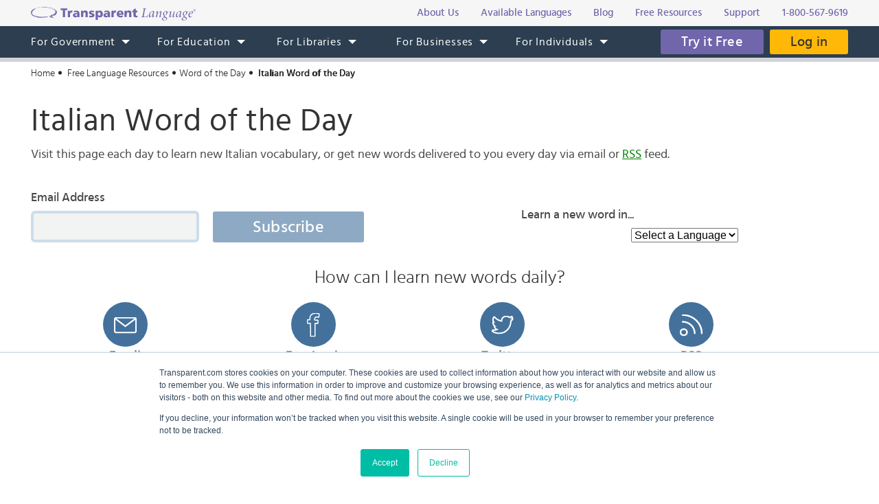

--- FILE ---
content_type: text/html; charset=UTF-8
request_url: https://www.transparent.com/word-of-the-day/today/italian?date=05-24-2024
body_size: 29224
content:
<!doctype html><html lang="en" class="no-js"><head>
  
<!--     <base href="https://www.transparent.com/"> -->
    <meta charset="utf-8">
    <title>Italian Word of the Day | Transparent Language</title>
    
<!--     <link rel="shortcut icon" href="http://cdn2.hubspot.net/hub/307322/file-285545080-ico/favicon.ico"/> -->
    
    <meta name="description" content="Free Italian Word of the Day, including a sample sentence and native speaker audio. Sign up for Transparent Language Online to learn more Italian with us.">
    
  
    
  
    
  
    
    
  
    
    
    
<!--     <meta name="description" content="Free Italian Word of the Day, including a sample sentence and native speaker audio. Sign up for Transparent Language Online to learn more Italian with us."> -->
    <meta name="viewport" content="width=device-width, initial-scale=1">

    <script src="/hs/hsstatic/jquery-libs/static-1.4/jquery/jquery-1.11.2.js"></script>
<script src="/hs/hsstatic/jquery-libs/static-1.4/jquery-migrate/jquery-migrate-1.2.1.js"></script>
<script>hsjQuery = window['jQuery'];</script>
    <meta property="og:description" content="Free Italian Word of the Day, including a sample sentence and native speaker audio. Sign up for Transparent Language Online to learn more Italian with us.">
    <meta property="og:title" content="Italian Word of the Day | Transparent Language">
    <meta name="twitter:description" content="Free Italian Word of the Day, including a sample sentence and native speaker audio. Sign up for Transparent Language Online to learn more Italian with us.">
    <meta name="twitter:title" content="Italian Word of the Day | Transparent Language">

    

    

    <style>
a.cta_button{-moz-box-sizing:content-box !important;-webkit-box-sizing:content-box !important;box-sizing:content-box !important;vertical-align:middle}.hs-breadcrumb-menu{list-style-type:none;margin:0px 0px 0px 0px;padding:0px 0px 0px 0px}.hs-breadcrumb-menu-item{float:left;padding:10px 0px 10px 10px}.hs-breadcrumb-menu-divider:before{content:'›';padding-left:10px}.hs-featured-image-link{border:0}.hs-featured-image{float:right;margin:0 0 20px 20px;max-width:50%}@media (max-width: 568px){.hs-featured-image{float:none;margin:0;width:100%;max-width:100%}}.hs-screen-reader-text{clip:rect(1px, 1px, 1px, 1px);height:1px;overflow:hidden;position:absolute !important;width:1px}
</style>

<link rel="stylesheet" href="https://www.transparent.com/hubfs/hub_generated/template_assets/1/86436318248/1768238338697/template_layout.min.css">
<link rel="stylesheet" href="https://www.transparent.com/hubfs/hub_generated/template_assets/1/137785455451/1768311813829/template_global-style.min.css">
<link rel="stylesheet" href="//7052064.fs1.hubspotusercontent-na1.net/hubfs/7052064/hub_generated/template_assets/DEFAULT_ASSET/1768254570013/template_layout.min.css">

<style>
  
  
  
  

  
</style>

<link rel="stylesheet" href="https://www.transparent.com/hubfs/hub_generated/module_assets/1/126872591879/1743535361518/module_section_settings.min.css">
 
<style>
  #hs_cos_wrapper_widget_1692648726435 * { display:none; }



    
    
    
    
    
    
  div.dnd-section:nth-child(1 of .tl-section) > .row-fluid {
    max-width: 1190px !important;
    margin: 0 auto !important;
    box-sizing: border-box !important;
  }

  
@media only screen and (max-width: 639px) { /* 639 */
    div.dnd-section:nth-child(1 of .tl-section) > .row-fluid {  
      padding-left: 20px !important;
      padding-right: 20px !important; 
   }
}

  
@media only screen and (min-width: 640px) and (max-width: 767px) { /* 640-767 */
    div.dnd-section:nth-child(1 of .tl-section) > .row-fluid {  
      padding-left: 30px !important;
      padding-right: 30px !important; 
   }
}

  
@media only screen and (min-width: 768px) and (max-width: 1279px) { /* 768-1279 */
    div.dnd-section:nth-child(1 of .tl-section) > .row-fluid {  
      padding-left: 40px !important;
      padding-right: 40px !important; 
   }
}


    
    
    
      
  
@media only screen and (max-width: 639px) { /* 639 */
    div.dnd-section:nth-child(1 of .tl-section) > .row-fluid {  
    padding-bottom: 40px !important;
   }
}

  
  
@media only screen and (min-width: 640px) and (max-width: 767px) { /* 640-767 */
    div.dnd-section:nth-child(1 of .tl-section) > .row-fluid {  
    padding-bottom: 55px !important;
   }
}

  
@media only screen and (min-width: 768px) and (max-width: 1279px) { /* 768-1279 */
    div.dnd-section:nth-child(1 of .tl-section) > .row-fluid {  
    padding-bottom: 60px !important;
   }
}

  
  
@media only screen and (min-width: 1280px) { /* 1280 - desktop only */
    div.dnd-section:nth-child(1 of .tl-section) > .row-fluid {  
    padding-bottom: 65px !important;
   }
}


    
    
    


    
    
    
    
    
    
  div.dnd-section:nth-child(2 of .tl-section) > .row-fluid {
    max-width: 1190px !important;
    margin: 0 auto !important;
    box-sizing: border-box !important;
  }

  
@media only screen and (max-width: 639px) { /* 639 */
    div.dnd-section:nth-child(2 of .tl-section) > .row-fluid {  
      padding-left: 20px !important;
      padding-right: 20px !important; 
   }
}

  
@media only screen and (min-width: 640px) and (max-width: 767px) { /* 640-767 */
    div.dnd-section:nth-child(2 of .tl-section) > .row-fluid {  
      padding-left: 30px !important;
      padding-right: 30px !important; 
   }
}

  
@media only screen and (min-width: 768px) and (max-width: 1279px) { /* 768-1279 */
    div.dnd-section:nth-child(2 of .tl-section) > .row-fluid {  
      padding-left: 40px !important;
      padding-right: 40px !important; 
   }
}


    
    
      
  
@media only screen and (max-width: 639px) { /* 639 */
    div.dnd-section:nth-child(2 of .tl-section) > .row-fluid {  
    padding-top: 25px !important;
   }
}

  
  
@media only screen and (min-width: 640px) and (max-width: 767px) { /* 640-767 */
    div.dnd-section:nth-child(2 of .tl-section) > .row-fluid {  
    padding-top: 35px !important;
   }
}

  
@media only screen and (min-width: 768px) and (max-width: 1279px) { /* 768-1279 */
    div.dnd-section:nth-child(2 of .tl-section) > .row-fluid {  
    padding-top: 45px !important;
   }
}

  
  
@media only screen and (min-width: 1280px) { /* 1280 - desktop only */
    div.dnd-section:nth-child(2 of .tl-section) > .row-fluid {  
    padding-top: 50px !important;
   }
}


    
    
      
  
@media only screen and (max-width: 639px) { /* 639 */
    div.dnd-section:nth-child(2 of .tl-section) > .row-fluid {  
    padding-bottom: 25px !important;
   }
}

  
  
@media only screen and (min-width: 640px) and (max-width: 767px) { /* 640-767 */
    div.dnd-section:nth-child(2 of .tl-section) > .row-fluid {  
    padding-bottom: 35px !important;
   }
}

  
@media only screen and (min-width: 768px) and (max-width: 1279px) { /* 768-1279 */
    div.dnd-section:nth-child(2 of .tl-section) > .row-fluid {  
    padding-bottom: 45px !important;
   }
}

  
  
@media only screen and (min-width: 1280px) { /* 1280 - desktop only */
    div.dnd-section:nth-child(2 of .tl-section) > .row-fluid {  
    padding-bottom: 50px !important;
   }
}


    
    
    

  
  
  
  
  
    
  
  
  
     div.dnd-section:nth-child(2 of .tl-section) { 
    background-color: #f5f4f5 !important;
    
    content: '';
     }
  
  

  

  
  
  

  
  
  
  
     div.dnd-section:nth-child(2 of .tl-section) > .row-fluid > .dnd-column > .dnd-row:last-child > .row-fluid { 
    display: flex !important;
    
    flex-wrap:  wrap ;
   }
  
  

  
  
      
      
      
      
      
      
  
  
  
     div.dnd-section:nth-child(2 of .tl-section) > .row-fluid > .dnd-column > .dnd-row:last-child > .row-fluid > .dnd-column:nth-child(1), div.dnd-section:nth-child(2 of .tl-section) > .row-fluid > .dnd-column > .dnd-row:last-child > .row-fluid > .dnd-module:nth-child(1) { 
        display: flex !important;
        
        
        
        
        
              justify-content: center !important;
        
        align-self: center !important;
        align-items: center !important;
        
        
        
        
        
       }
  
  

  
      
  
  

		

  
  
  
  
  
    
  
  
  
    
@media only screen and (max-width: 639px) { /* 639 */
    div.dnd-section:nth-child(2 of .tl-section) {  
    
    
    content: '';
      }
}

  
  

  

  
  
  

  
  
  
  
    
@media only screen and (max-width: 639px) { /* 639 */
    div.dnd-section:nth-child(2 of .tl-section) > .row-fluid > .dnd-column > .dnd-row:last-child > .row-fluid {  
    display: flex !important;
    
    flex-wrap:  wrap ;
    }
}

  
  

  
  
      
      
      
      
      
      
  
  
  
    
@media only screen and (max-width: 639px) { /* 639 */
    div.dnd-section:nth-child(2 of .tl-section) > .row-fluid > .dnd-column > .dnd-row:last-child > .row-fluid > .dnd-column:nth-child(1), div.dnd-section:nth-child(2 of .tl-section) > .row-fluid > .dnd-column > .dnd-row:last-child > .row-fluid > .dnd-module:nth-child(1) {  
        display: flex !important;
        
        width: 50%;
        
        
        
              justify-content: center !important;
        
        align-self: center !important;
        align-items: center !important;
        
        
        
        
        
        }
}

  
  

  
      
  
  

		
      
      
      
      
      
      
  
  
  
    
@media only screen and (max-width: 639px) { /* 639 */
    div.dnd-section:nth-child(2 of .tl-section) > .row-fluid > .dnd-column > .dnd-row:last-child > .row-fluid > .dnd-column:nth-child(2), div.dnd-section:nth-child(2 of .tl-section) > .row-fluid > .dnd-column > .dnd-row:last-child > .row-fluid > .dnd-module:nth-child(2) {  
        display: flex !important;
        
        width: 50%;
        
        
        
              justify-content: center !important;
        
        align-self: center !important;
        align-items: center !important;
        
        
        
        
        
        }
}

  
  

  
      
  
  

		
      
      
      
      
      
      
  
  
  
    
@media only screen and (max-width: 639px) { /* 639 */
    div.dnd-section:nth-child(2 of .tl-section) > .row-fluid > .dnd-column > .dnd-row:last-child > .row-fluid > .dnd-column:nth-child(3), div.dnd-section:nth-child(2 of .tl-section) > .row-fluid > .dnd-column > .dnd-row:last-child > .row-fluid > .dnd-module:nth-child(3) {  
        display: flex !important;
        
        width: 50%;
        
        
        
              justify-content: center !important;
        
        align-self: center !important;
        align-items: center !important;
        
        
        
        
        
        }
}

  
  

  
      
  
  
  
    
@media only screen and (max-width: 639px) { /* 639 */
    div.dnd-section:nth-child(2 of .tl-section) > .row-fluid > .dnd-column > .dnd-row:last-child > .row-fluid > .dnd-column:nth-child(3) > *, div.dnd-section:nth-child(2 of .tl-section) > .row-fluid > .dnd-column > .dnd-row:last-child > .row-fluid > .dnd-module:nth-child(3) > * {  
        
        
        
        
        
        
        
        
        
        
        margin-top: 20px;
        
        }
}

  
  

		
      
      
      
      
      
      
  
  
  
    
@media only screen and (max-width: 639px) { /* 639 */
    div.dnd-section:nth-child(2 of .tl-section) > .row-fluid > .dnd-column > .dnd-row:last-child > .row-fluid > .dnd-column:nth-child(4), div.dnd-section:nth-child(2 of .tl-section) > .row-fluid > .dnd-column > .dnd-row:last-child > .row-fluid > .dnd-module:nth-child(4) {  
        display: flex !important;
        
        width: 50%;
        
        
        
              justify-content: center !important;
        
        align-self: center !important;
        align-items: center !important;
        
        
        
        
        
        }
}

  
  

  
      
  
  
  
    
@media only screen and (max-width: 639px) { /* 639 */
    div.dnd-section:nth-child(2 of .tl-section) > .row-fluid > .dnd-column > .dnd-row:last-child > .row-fluid > .dnd-column:nth-child(4) > *, div.dnd-section:nth-child(2 of .tl-section) > .row-fluid > .dnd-column > .dnd-row:last-child > .row-fluid > .dnd-module:nth-child(4) > * {  
        
        
        
        
        
        
        
        
        
        
        margin-top: 20px;
        
        }
}

  
  

		


    
    
    
    
    
    
  div.dnd-section:nth-child(3 of .tl-section) > .row-fluid {
    max-width: 1190px !important;
    margin: 0 auto !important;
    box-sizing: border-box !important;
  }

  
@media only screen and (max-width: 639px) { /* 639 */
    div.dnd-section:nth-child(3 of .tl-section) > .row-fluid {  
      padding-left: 20px !important;
      padding-right: 20px !important; 
   }
}

  
@media only screen and (min-width: 640px) and (max-width: 767px) { /* 640-767 */
    div.dnd-section:nth-child(3 of .tl-section) > .row-fluid {  
      padding-left: 30px !important;
      padding-right: 30px !important; 
   }
}

  
@media only screen and (min-width: 768px) and (max-width: 1279px) { /* 768-1279 */
    div.dnd-section:nth-child(3 of .tl-section) > .row-fluid {  
      padding-left: 40px !important;
      padding-right: 40px !important; 
   }
}


    
    
      
  
@media only screen and (max-width: 639px) { /* 639 */
    div.dnd-section:nth-child(3 of .tl-section) > .row-fluid {  
    padding-top: 40px !important;
   }
}

  
  
@media only screen and (min-width: 640px) and (max-width: 767px) { /* 640-767 */
    div.dnd-section:nth-child(3 of .tl-section) > .row-fluid {  
    padding-top: 55px !important;
   }
}

  
@media only screen and (min-width: 768px) and (max-width: 1279px) { /* 768-1279 */
    div.dnd-section:nth-child(3 of .tl-section) > .row-fluid {  
    padding-top: 60px !important;
   }
}

  
  
@media only screen and (min-width: 1280px) { /* 1280 - desktop only */
    div.dnd-section:nth-child(3 of .tl-section) > .row-fluid {  
    padding-top: 65px !important;
   }
}


    
    
    
    

  
  
  
  
  
    
  
  
  
     div.dnd-section:nth-child(3 of .tl-section) { 
    
    
    content: '';
     }
  
  

  

  
  
  

  
  
  
  
     div.dnd-section:nth-child(3 of .tl-section) > .row-fluid > .dnd-column > .dnd-row:last-child > .row-fluid { 
    display: flex !important;
    
    flex-wrap:  wrap ;
   }
  
  

  
  
      
      
      
      
      
      
  
  
  
     div.dnd-section:nth-child(3 of .tl-section) > .row-fluid > .dnd-column > .dnd-row:last-child > .row-fluid > .dnd-column:nth-child(1), div.dnd-section:nth-child(3 of .tl-section) > .row-fluid > .dnd-column > .dnd-row:last-child > .row-fluid > .dnd-module:nth-child(1) { 
        display: flex !important;
        
        width: 100%;
        
        
        
              justify-content: center !important;
        
        align-self: center !important;
        align-items: center !important;
        
        
        
        
        
       }
  
  

  
      
  
  
  
     div.dnd-section:nth-child(3 of .tl-section) > .row-fluid > .dnd-column > .dnd-row:last-child > .row-fluid > .dnd-column:nth-child(1) > *, div.dnd-section:nth-child(3 of .tl-section) > .row-fluid > .dnd-column > .dnd-row:last-child > .row-fluid > .dnd-module:nth-child(1) > * { 
        
        
        max-width: 670px;
        
        
        
        
        
        
        
        
        
       }
  
  

		
      
      
      
      
      
      
  
  
  
     div.dnd-section:nth-child(3 of .tl-section) > .row-fluid > .dnd-column > .dnd-row:last-child > .row-fluid > .dnd-column:nth-child(2), div.dnd-section:nth-child(3 of .tl-section) > .row-fluid > .dnd-column > .dnd-row:last-child > .row-fluid > .dnd-module:nth-child(2) { 
        display: flex !important;
        
        width: 100%;
        
        
        
              justify-content: center !important;
        
        align-self: center !important;
        align-items: center !important;
        
        
        
        
        
       }
  
  

  
      
  
  

		
      
      
      
      
      
      
  
  
  
     div.dnd-section:nth-child(3 of .tl-section) > .row-fluid > .dnd-column > .dnd-row:last-child > .row-fluid > .dnd-column:nth-child(3), div.dnd-section:nth-child(3 of .tl-section) > .row-fluid > .dnd-column > .dnd-row:last-child > .row-fluid > .dnd-module:nth-child(3) { 
        display: flex !important;
        
        width: 100%;
        
        
        
              justify-content: center !important;
        
        align-self: center !important;
        align-items: center !important;
        
        
        
        
        
       }
  
  

  
      
  
  
  
     div.dnd-section:nth-child(3 of .tl-section) > .row-fluid > .dnd-column > .dnd-row:last-child > .row-fluid > .dnd-column:nth-child(3) > *, div.dnd-section:nth-child(3 of .tl-section) > .row-fluid > .dnd-column > .dnd-row:last-child > .row-fluid > .dnd-module:nth-child(3) > * { 
        
        text-align: center;
        
        
        
        
        padding-top: 35px;
        
        
        
        
        
       }
  
  

		

  
  
  
  
  
    
  
  
  
    
@media only screen and (max-width: 1023px) { /* 1023 - mobile and landscape */
    div.dnd-section:nth-child(3 of .tl-section) {  
    
    
    content: '';
      }
}

  
  

  

  
  
  

  
  
  
  
    
@media only screen and (max-width: 1023px) { /* 1023 - mobile and landscape */
    div.dnd-section:nth-child(3 of .tl-section) > .row-fluid > .dnd-column > .dnd-row:last-child > .row-fluid {  
    display: flex !important;
    
    flex-wrap:  wrap ;
    }
}

  
  

  
  
      
      
      
      
      
      
  
  
  
    
@media only screen and (max-width: 1023px) { /* 1023 - mobile and landscape */
    div.dnd-section:nth-child(3 of .tl-section) > .row-fluid > .dnd-column > .dnd-row:last-child > .row-fluid > .dnd-column:nth-child(1), div.dnd-section:nth-child(3 of .tl-section) > .row-fluid > .dnd-column > .dnd-row:last-child > .row-fluid > .dnd-module:nth-child(1) {  
        display: flex !important;
        
        
        
        
        
              justify-content: center !important;
        
        align-self: center !important;
        align-items: center !important;
        
        
        
        
        
        }
}

  
  

  
      
  
  
  
    
@media only screen and (max-width: 1023px) { /* 1023 - mobile and landscape */
    div.dnd-section:nth-child(3 of .tl-section) > .row-fluid > .dnd-column > .dnd-row:last-child > .row-fluid > .dnd-column:nth-child(1) > *, div.dnd-section:nth-child(3 of .tl-section) > .row-fluid > .dnd-column > .dnd-row:last-child > .row-fluid > .dnd-module:nth-child(1) > * {  
        
        
        max-width: 600px;
        
        
        
        
        
        
        
        
        
        }
}

  
  

		


    
    
    
    
    
    
  div.dnd-section:nth-child(4 of .tl-section) > .row-fluid {
    max-width: 1190px !important;
    margin: 0 auto !important;
    box-sizing: border-box !important;
  }

  
@media only screen and (max-width: 639px) { /* 639 */
    div.dnd-section:nth-child(4 of .tl-section) > .row-fluid {  
      padding-left: 20px !important;
      padding-right: 20px !important; 
   }
}

  
@media only screen and (min-width: 640px) and (max-width: 767px) { /* 640-767 */
    div.dnd-section:nth-child(4 of .tl-section) > .row-fluid {  
      padding-left: 30px !important;
      padding-right: 30px !important; 
   }
}

  
@media only screen and (min-width: 768px) and (max-width: 1279px) { /* 768-1279 */
    div.dnd-section:nth-child(4 of .tl-section) > .row-fluid {  
      padding-left: 40px !important;
      padding-right: 40px !important; 
   }
}


    
    
    
    
    

  
  
  
  
  
    
  
  
  
    
@media only screen and (max-width: 767px) { /* 767 mobile only */
    div.dnd-section:nth-child(4 of .tl-section) {  
    background-color: #f5f4f5 !important;
    
    content: '';
      }
}

  
  

  

  
  
  

  
  
  
  
    
@media only screen and (max-width: 767px) { /* 767 mobile only */
    div.dnd-section:nth-child(4 of .tl-section) > .row-fluid > .dnd-column > .dnd-row:last-child > .row-fluid {  
    display: flex !important;
    
    flex-wrap:  wrap ;
    }
}

  
  

  
  
      
      
      
      
      
      
  
  
  
    
@media only screen and (max-width: 767px) { /* 767 mobile only */
    div.dnd-section:nth-child(4 of .tl-section) > .row-fluid > .dnd-column > .dnd-row:last-child > .row-fluid > .dnd-column:nth-child(1), div.dnd-section:nth-child(4 of .tl-section) > .row-fluid > .dnd-column > .dnd-row:last-child > .row-fluid > .dnd-module:nth-child(1) {  
        display: flex !important;
        
        width: 100%;
        
        
        
              justify-content: center !important;
        
        align-self: center !important;
        align-items: center !important;
        
        
        
        
        
        }
}

  
  

  
      
  
  

		


    
    
    
    
    
    
  div.dnd-section:nth-child(5 of .tl-section) > .row-fluid {
    max-width: 1190px !important;
    margin: 0 auto !important;
    box-sizing: border-box !important;
  }

  
@media only screen and (max-width: 639px) { /* 639 */
    div.dnd-section:nth-child(5 of .tl-section) > .row-fluid {  
      padding-left: 20px !important;
      padding-right: 20px !important; 
   }
}

  
@media only screen and (min-width: 640px) and (max-width: 767px) { /* 640-767 */
    div.dnd-section:nth-child(5 of .tl-section) > .row-fluid {  
      padding-left: 30px !important;
      padding-right: 30px !important; 
   }
}

  
@media only screen and (min-width: 768px) and (max-width: 1279px) { /* 768-1279 */
    div.dnd-section:nth-child(5 of .tl-section) > .row-fluid {  
      padding-left: 40px !important;
      padding-right: 40px !important; 
   }
}


    
    
      
  
@media only screen and (max-width: 639px) { /* 639 */
    div.dnd-section:nth-child(5 of .tl-section) > .row-fluid {  
    padding-top: 40px !important;
   }
}

  
  
@media only screen and (min-width: 640px) and (max-width: 767px) { /* 640-767 */
    div.dnd-section:nth-child(5 of .tl-section) > .row-fluid {  
    padding-top: 55px !important;
   }
}

  
@media only screen and (min-width: 768px) and (max-width: 1279px) { /* 768-1279 */
    div.dnd-section:nth-child(5 of .tl-section) > .row-fluid {  
    padding-top: 60px !important;
   }
}

  
  
@media only screen and (min-width: 1280px) { /* 1280 - desktop only */
    div.dnd-section:nth-child(5 of .tl-section) > .row-fluid {  
    padding-top: 65px !important;
   }
}


    
    
      
  
@media only screen and (max-width: 639px) { /* 639 */
    div.dnd-section:nth-child(5 of .tl-section) > .row-fluid {  
    padding-bottom: 40px !important;
   }
}

  
  
@media only screen and (min-width: 640px) and (max-width: 767px) { /* 640-767 */
    div.dnd-section:nth-child(5 of .tl-section) > .row-fluid {  
    padding-bottom: 55px !important;
   }
}

  
@media only screen and (min-width: 768px) and (max-width: 1279px) { /* 768-1279 */
    div.dnd-section:nth-child(5 of .tl-section) > .row-fluid {  
    padding-bottom: 60px !important;
   }
}

  
  
@media only screen and (min-width: 1280px) { /* 1280 - desktop only */
    div.dnd-section:nth-child(5 of .tl-section) > .row-fluid {  
    padding-bottom: 65px !important;
   }
}


    
    
    

  
  
  
  
  
    
  
  
  
    
@media only screen and (min-width: 1280px) { /* 1280 - desktop only */
    div.dnd-section:nth-child(5 of .tl-section) {  
    
    
    content: '';
      }
}

  
  

  

  
  
  

  
  
  
  
    
@media only screen and (min-width: 1280px) { /* 1280 - desktop only */
    div.dnd-section:nth-child(5 of .tl-section) > .row-fluid > .dnd-column > .dnd-row:last-child > .row-fluid {  
    display: flex !important;
    
    flex-wrap:  wrap ;
    }
}

  
  

  
  
      
      
      
      
      
      
  
  
  
    
@media only screen and (min-width: 1280px) { /* 1280 - desktop only */
    div.dnd-section:nth-child(5 of .tl-section) > .row-fluid > .dnd-column > .dnd-row:last-child > .row-fluid > .dnd-column:nth-child(1), div.dnd-section:nth-child(5 of .tl-section) > .row-fluid > .dnd-column > .dnd-row:last-child > .row-fluid > .dnd-module:nth-child(1) {  
        display: flex !important;
        
        width: 10%;
        
        
        
              justify-content: flex-start !important;
        
        align-self: start !important;
        align-items: flex-start !important;
        
        margin-left: -5% !important;
        
        margin-top: -20px !important;
        
        }
}

  
  

  
      
  
  
  
    
@media only screen and (min-width: 1280px) { /* 1280 - desktop only */
    div.dnd-section:nth-child(5 of .tl-section) > .row-fluid > .dnd-column > .dnd-row:last-child > .row-fluid > .dnd-column:nth-child(1) > *, div.dnd-section:nth-child(5 of .tl-section) > .row-fluid > .dnd-column > .dnd-row:last-child > .row-fluid > .dnd-module:nth-child(1) > * {  
        width: 100%;
        
        
        
        
        
        
        
        
        
        
        
        }
}

  
  

		
      
      
      
      
      
      
  
  
  
    
@media only screen and (min-width: 1280px) { /* 1280 - desktop only */
    div.dnd-section:nth-child(5 of .tl-section) > .row-fluid > .dnd-column > .dnd-row:last-child > .row-fluid > .dnd-column:nth-child(2), div.dnd-section:nth-child(5 of .tl-section) > .row-fluid > .dnd-column > .dnd-row:last-child > .row-fluid > .dnd-module:nth-child(2) {  
        display: flex !important;
        
        width: 36%;
        
        
        
              justify-content: flex-start !important;
        
        align-self: start !important;
        align-items: flex-start !important;
        
        
        
        
        
        }
}

  
  

  
      
  
  

		
      
      
      
      
      
      
  
  
  
    
@media only screen and (min-width: 1280px) { /* 1280 - desktop only */
    div.dnd-section:nth-child(5 of .tl-section) > .row-fluid > .dnd-column > .dnd-row:last-child > .row-fluid > .dnd-column:nth-child(3), div.dnd-section:nth-child(5 of .tl-section) > .row-fluid > .dnd-column > .dnd-row:last-child > .row-fluid > .dnd-module:nth-child(3) {  
        display: flex !important;
        
        width: 54%;
        
        
        
              justify-content: flex-start !important;
        
        align-self: start !important;
        align-items: flex-start !important;
        
        
        
        
        
        }
}

  
  

  
      
  
  

		

  
  
  
  
  
    
  
  
  
    
@media only screen and (min-width: 1024px) and (max-width: 1279px) { /* 1024 - 1279 */
    div.dnd-section:nth-child(5 of .tl-section) {  
    
    
    content: '';
      }
}

  
  

  

  
  
  

  
  
  
  
    
@media only screen and (min-width: 1024px) and (max-width: 1279px) { /* 1024 - 1279 */
    div.dnd-section:nth-child(5 of .tl-section) > .row-fluid > .dnd-column > .dnd-row:last-child > .row-fluid {  
    display: flex !important;
    
    flex-wrap:  wrap ;
    }
}

  
  

  
  
      
      
      
      
      
      
  
  
  
    
@media only screen and (min-width: 1024px) and (max-width: 1279px) { /* 1024 - 1279 */
    div.dnd-section:nth-child(5 of .tl-section) > .row-fluid > .dnd-column > .dnd-row:last-child > .row-fluid > .dnd-column:nth-child(1), div.dnd-section:nth-child(5 of .tl-section) > .row-fluid > .dnd-column > .dnd-row:last-child > .row-fluid > .dnd-module:nth-child(1) {  
        display: flex !important;
        
        width: 14%;
        
        
        
              justify-content: flex-start !important;
        
        align-self: start !important;
        align-items: flex-start !important;
        
        margin-left: unset !important;
        
        margin-top: -20px !important;
        
        }
}

  
  

  
      
  
  
  
    
@media only screen and (min-width: 1024px) and (max-width: 1279px) { /* 1024 - 1279 */
    div.dnd-section:nth-child(5 of .tl-section) > .row-fluid > .dnd-column > .dnd-row:last-child > .row-fluid > .dnd-column:nth-child(1) > *, div.dnd-section:nth-child(5 of .tl-section) > .row-fluid > .dnd-column > .dnd-row:last-child > .row-fluid > .dnd-module:nth-child(1) > * {  
        width: 100%;
        
        
        
        
        
        
        
        
        
        
        
        }
}

  
  

		
      
      
      
      
      
      
  
  
  
    
@media only screen and (min-width: 1024px) and (max-width: 1279px) { /* 1024 - 1279 */
    div.dnd-section:nth-child(5 of .tl-section) > .row-fluid > .dnd-column > .dnd-row:last-child > .row-fluid > .dnd-column:nth-child(2), div.dnd-section:nth-child(5 of .tl-section) > .row-fluid > .dnd-column > .dnd-row:last-child > .row-fluid > .dnd-module:nth-child(2) {  
        display: flex !important;
        
        width: 36%;
        
        
        
              justify-content: flex-start !important;
        
        align-self: start !important;
        align-items: flex-start !important;
        
        
        
        
        
        }
}

  
  

  
      
  
  

		
      
      
      
      
      
      
  
  
  
    
@media only screen and (min-width: 1024px) and (max-width: 1279px) { /* 1024 - 1279 */
    div.dnd-section:nth-child(5 of .tl-section) > .row-fluid > .dnd-column > .dnd-row:last-child > .row-fluid > .dnd-column:nth-child(3), div.dnd-section:nth-child(5 of .tl-section) > .row-fluid > .dnd-column > .dnd-row:last-child > .row-fluid > .dnd-module:nth-child(3) {  
        display: flex !important;
        
        width: 50%;
        
        
        
              justify-content: flex-start !important;
        
        align-self: start !important;
        align-items: flex-start !important;
        
        
        
        
        
        }
}

  
  

  
      
  
  

		

  
  
  
  
  
    
  
  
  
    
@media only screen and (max-width: 1023px) { /* 1023 - mobile and landscape */
    div.dnd-section:nth-child(5 of .tl-section) {  
    
    
    content: '';
      }
}

  
  

  

  
  
  

  
  
  
  
    
@media only screen and (max-width: 1023px) { /* 1023 - mobile and landscape */
    div.dnd-section:nth-child(5 of .tl-section) > .row-fluid > .dnd-column > .dnd-row:last-child > .row-fluid {  
    display: flex !important;
    
    flex-wrap:  wrap ;
    }
}

  
  

  
  
      
      
      
      
      
      
  
  
  
    
@media only screen and (max-width: 1023px) { /* 1023 - mobile and landscape */
    div.dnd-section:nth-child(5 of .tl-section) > .row-fluid > .dnd-column > .dnd-row:last-child > .row-fluid > .dnd-column:nth-child(1), div.dnd-section:nth-child(5 of .tl-section) > .row-fluid > .dnd-column > .dnd-row:last-child > .row-fluid > .dnd-module:nth-child(1) {  
        display: flex !important;
        
        width: 100%;
        
        
        
              justify-content: center !important;
        
        align-self: center !important;
        align-items: center !important;
        
        
        
        
        
        }
}

  
  

  
      
  
  
  
    
@media only screen and (max-width: 1023px) { /* 1023 - mobile and landscape */
    div.dnd-section:nth-child(5 of .tl-section) > .row-fluid > .dnd-column > .dnd-row:last-child > .row-fluid > .dnd-column:nth-child(1) > *, div.dnd-section:nth-child(5 of .tl-section) > .row-fluid > .dnd-column > .dnd-row:last-child > .row-fluid > .dnd-module:nth-child(1) > * {  
        width: 100%;
        text-align: center;
        
        
        
        padding-right: 0;
        
        
        
        
        
        
        }
}

  
  

		
      
      
      
      
      
      
  
  
  
    
@media only screen and (max-width: 1023px) { /* 1023 - mobile and landscape */
    div.dnd-section:nth-child(5 of .tl-section) > .row-fluid > .dnd-column > .dnd-row:last-child > .row-fluid > .dnd-column:nth-child(2), div.dnd-section:nth-child(5 of .tl-section) > .row-fluid > .dnd-column > .dnd-row:last-child > .row-fluid > .dnd-module:nth-child(2) {  
        display: flex !important;
        
        width: 100%;
        
        
        
              justify-content: center !important;
        
        align-self: center !important;
        align-items: center !important;
        
        
        
        
        
        }
}

  
  

  
      
  
  
  
    
@media only screen and (max-width: 1023px) { /* 1023 - mobile and landscape */
    div.dnd-section:nth-child(5 of .tl-section) > .row-fluid > .dnd-column > .dnd-row:last-child > .row-fluid > .dnd-column:nth-child(2) > *, div.dnd-section:nth-child(5 of .tl-section) > .row-fluid > .dnd-column > .dnd-row:last-child > .row-fluid > .dnd-module:nth-child(2) > * {  
        
        text-align: center;
        max-width: 500px;
        
        
        
        
        
        
        
        
        
        }
}

  
  

		
      
      
      
      
      
      
  
  
  
    
@media only screen and (max-width: 1023px) { /* 1023 - mobile and landscape */
    div.dnd-section:nth-child(5 of .tl-section) > .row-fluid > .dnd-column > .dnd-row:last-child > .row-fluid > .dnd-column:nth-child(3), div.dnd-section:nth-child(5 of .tl-section) > .row-fluid > .dnd-column > .dnd-row:last-child > .row-fluid > .dnd-module:nth-child(3) {  
        display: flex !important;
        
        width: 100%;
        
        
        
              justify-content: center !important;
        
        align-self: center !important;
        align-items: center !important;
        
        
        
        
        
        }
}

  
  

  
      
  
  

		


    
    
    
    
    
    
  div.dnd-section:nth-child(6 of .tl-section) > .row-fluid {
    max-width: 1190px !important;
    margin: 0 auto !important;
    box-sizing: border-box !important;
  }

  
@media only screen and (max-width: 639px) { /* 639 */
    div.dnd-section:nth-child(6 of .tl-section) > .row-fluid {  
      padding-left: 20px !important;
      padding-right: 20px !important; 
   }
}

  
@media only screen and (min-width: 640px) and (max-width: 767px) { /* 640-767 */
    div.dnd-section:nth-child(6 of .tl-section) > .row-fluid {  
      padding-left: 30px !important;
      padding-right: 30px !important; 
   }
}

  
@media only screen and (min-width: 768px) and (max-width: 1279px) { /* 768-1279 */
    div.dnd-section:nth-child(6 of .tl-section) > .row-fluid {  
      padding-left: 40px !important;
      padding-right: 40px !important; 
   }
}


    
    
      
  
@media only screen and (max-width: 639px) { /* 639 */
    div.dnd-section:nth-child(6 of .tl-section) > .row-fluid {  
    padding-top: 40px !important;
   }
}

  
  
@media only screen and (min-width: 640px) and (max-width: 767px) { /* 640-767 */
    div.dnd-section:nth-child(6 of .tl-section) > .row-fluid {  
    padding-top: 55px !important;
   }
}

  
@media only screen and (min-width: 768px) and (max-width: 1279px) { /* 768-1279 */
    div.dnd-section:nth-child(6 of .tl-section) > .row-fluid {  
    padding-top: 60px !important;
   }
}

  
  
@media only screen and (min-width: 1280px) { /* 1280 - desktop only */
    div.dnd-section:nth-child(6 of .tl-section) > .row-fluid {  
    padding-top: 65px !important;
   }
}


    
    
      
  
@media only screen and (max-width: 639px) { /* 639 */
    div.dnd-section:nth-child(6 of .tl-section) > .row-fluid {  
    padding-bottom: 40px !important;
   }
}

  
  
@media only screen and (min-width: 640px) and (max-width: 767px) { /* 640-767 */
    div.dnd-section:nth-child(6 of .tl-section) > .row-fluid {  
    padding-bottom: 55px !important;
   }
}

  
@media only screen and (min-width: 768px) and (max-width: 1279px) { /* 768-1279 */
    div.dnd-section:nth-child(6 of .tl-section) > .row-fluid {  
    padding-bottom: 60px !important;
   }
}

  
  
@media only screen and (min-width: 1280px) { /* 1280 - desktop only */
    div.dnd-section:nth-child(6 of .tl-section) > .row-fluid {  
    padding-bottom: 65px !important;
   }
}


    
    
    

  
  
  
  
  
    
  
  
  
     div.dnd-section:nth-child(6 of .tl-section) { 
    background-color: #f5f4f5 !important;
    
    content: '';
     }
  
  

  

  
  
  

  
  
  
  
     div.dnd-section:nth-child(6 of .tl-section) > .row-fluid > .dnd-column > .dnd-row:last-child > .row-fluid { 
    display: flex !important;
    
    flex-wrap:  wrap ;
   }
  
  

  
  
      
      
      
      
      
      
  
  
  
     div.dnd-section:nth-child(6 of .tl-section) > .row-fluid > .dnd-column > .dnd-row:last-child > .row-fluid > .dnd-column:nth-child(1), div.dnd-section:nth-child(6 of .tl-section) > .row-fluid > .dnd-column > .dnd-row:last-child > .row-fluid > .dnd-module:nth-child(1) { 
        display: flex !important;
        
        width: 60%;
        
        
        
              justify-content: center !important;
        
        align-self: center !important;
        align-items: center !important;
        
        
        
        
        
       }
  
  

  
      
  
  

		
      
      
      
      
      
      
  
  
  
     div.dnd-section:nth-child(6 of .tl-section) > .row-fluid > .dnd-column > .dnd-row:last-child > .row-fluid > .dnd-column:nth-child(2), div.dnd-section:nth-child(6 of .tl-section) > .row-fluid > .dnd-column > .dnd-row:last-child > .row-fluid > .dnd-module:nth-child(2) { 
        display: flex !important;
        
        width: 40%;
        
        
        
              justify-content: flex-start !important;
        
        align-self: start !important;
        align-items: flex-start !important;
        
        
        
        
        
       }
  
  

  
      
  
  
  
     div.dnd-section:nth-child(6 of .tl-section) > .row-fluid > .dnd-column > .dnd-row:last-child > .row-fluid > .dnd-column:nth-child(2) > *, div.dnd-section:nth-child(6 of .tl-section) > .row-fluid > .dnd-column > .dnd-row:last-child > .row-fluid > .dnd-module:nth-child(2) > * { 
        width: 100%;
        
        
        
        
        
        
        
        
        
        
        
       }
  
  

		

  
  
  
  
  
    
  
  
  
    
@media only screen and (max-width: 1023px) { /* 1023 - mobile and landscape */
    div.dnd-section:nth-child(6 of .tl-section) {  
    
    
    content: '';
      }
}

  
  

  

  
  
  

  
  
  
  
    
@media only screen and (max-width: 1023px) { /* 1023 - mobile and landscape */
    div.dnd-section:nth-child(6 of .tl-section) > .row-fluid > .dnd-column > .dnd-row:last-child > .row-fluid {  
    display: flex !important;
    
    flex-wrap:  wrap ;
    }
}

  
  

  
  
      
      
      
      
      
        
  
  
  
    
@media only screen and (max-width: 1023px) { /* 1023 - mobile and landscape */
    div.dnd-section:nth-child(6 of .tl-section) > .row-fluid > .dnd-column > .dnd-row:last-child > .row-fluid > .dnd-column:nth-child(2), div.dnd-section:nth-child(6 of .tl-section) > .row-fluid > .dnd-column > .dnd-row:last-child > .row-fluid .dnd-module:nth-child(2) {  
            order: 1 !important;
            }
}

  
  

      
      
  
  
  
    
@media only screen and (max-width: 1023px) { /* 1023 - mobile and landscape */
    div.dnd-section:nth-child(6 of .tl-section) > .row-fluid > .dnd-column > .dnd-row:last-child > .row-fluid > .dnd-column:nth-child(1), div.dnd-section:nth-child(6 of .tl-section) > .row-fluid > .dnd-column > .dnd-row:last-child > .row-fluid > .dnd-module:nth-child(1) {  
        display: flex !important;
        
        width: 100%;
        
        
        
              justify-content: center !important;
        
        align-self: center !important;
        align-items: center !important;
        
        
        
        
        
        }
}

  
  

  
      
  
  
  
    
@media only screen and (max-width: 1023px) { /* 1023 - mobile and landscape */
    div.dnd-section:nth-child(6 of .tl-section) > .row-fluid > .dnd-column > .dnd-row:last-child > .row-fluid > .dnd-column:nth-child(1) > *, div.dnd-section:nth-child(6 of .tl-section) > .row-fluid > .dnd-column > .dnd-row:last-child > .row-fluid > .dnd-module:nth-child(1) > * {  
        
        text-align: center;
        
        
        
        
        
        
        margin-left: auto;
        margin-right: auto;
        
        
        }
}

  
  

		
      
      
      
      
      
        
  
  
  
    
@media only screen and (max-width: 1023px) { /* 1023 - mobile and landscape */
    div.dnd-section:nth-child(6 of .tl-section) > .row-fluid > .dnd-column > .dnd-row:last-child > .row-fluid > .dnd-column:nth-child(1), div.dnd-section:nth-child(6 of .tl-section) > .row-fluid > .dnd-column > .dnd-row:last-child > .row-fluid .dnd-module:nth-child(1) {  
            order: 2 !important;
            }
}

  
  

      
      
  
  
  
    
@media only screen and (max-width: 1023px) { /* 1023 - mobile and landscape */
    div.dnd-section:nth-child(6 of .tl-section) > .row-fluid > .dnd-column > .dnd-row:last-child > .row-fluid > .dnd-column:nth-child(2), div.dnd-section:nth-child(6 of .tl-section) > .row-fluid > .dnd-column > .dnd-row:last-child > .row-fluid > .dnd-module:nth-child(2) {  
        display: flex !important;
        
        width: 100%;
        max-width: 500px;
        
        
              justify-content: center !important;
        
        align-self: center !important;
        align-items: center !important;
        
        margin-left: auto !important;
        margin-right: auto !important;
        
        
        }
}

  
  

  
      
  
  
  
    
@media only screen and (max-width: 1023px) { /* 1023 - mobile and landscape */
    div.dnd-section:nth-child(6 of .tl-section) > .row-fluid > .dnd-column > .dnd-row:last-child > .row-fluid > .dnd-column:nth-child(2) > *, div.dnd-section:nth-child(6 of .tl-section) > .row-fluid > .dnd-column > .dnd-row:last-child > .row-fluid > .dnd-module:nth-child(2) > * {  
        
        text-align: center;
        
        
        
        
        
        
        
        
        
        
        }
}

  
  

		


    
    
    
    
    
    
  div.dnd-section:nth-child(7 of .tl-section) > .row-fluid {
    max-width: 1190px !important;
    margin: 0 auto !important;
    box-sizing: border-box !important;
  }

  
@media only screen and (max-width: 639px) { /* 639 */
    div.dnd-section:nth-child(7 of .tl-section) > .row-fluid {  
      padding-left: 20px !important;
      padding-right: 20px !important; 
   }
}

  
@media only screen and (min-width: 640px) and (max-width: 767px) { /* 640-767 */
    div.dnd-section:nth-child(7 of .tl-section) > .row-fluid {  
      padding-left: 30px !important;
      padding-right: 30px !important; 
   }
}

  
@media only screen and (min-width: 768px) and (max-width: 1279px) { /* 768-1279 */
    div.dnd-section:nth-child(7 of .tl-section) > .row-fluid {  
      padding-left: 40px !important;
      padding-right: 40px !important; 
   }
}


    
    
      
  
@media only screen and (max-width: 639px) { /* 639 */
    div.dnd-section:nth-child(7 of .tl-section) > .row-fluid {  
    padding-top: 40px !important;
   }
}

  
  
@media only screen and (min-width: 640px) and (max-width: 767px) { /* 640-767 */
    div.dnd-section:nth-child(7 of .tl-section) > .row-fluid {  
    padding-top: 55px !important;
   }
}

  
@media only screen and (min-width: 768px) and (max-width: 1279px) { /* 768-1279 */
    div.dnd-section:nth-child(7 of .tl-section) > .row-fluid {  
    padding-top: 60px !important;
   }
}

  
  
@media only screen and (min-width: 1280px) { /* 1280 - desktop only */
    div.dnd-section:nth-child(7 of .tl-section) > .row-fluid {  
    padding-top: 65px !important;
   }
}


    
    
      
  
@media only screen and (max-width: 639px) { /* 639 */
    div.dnd-section:nth-child(7 of .tl-section) > .row-fluid {  
    padding-bottom: 40px !important;
   }
}

  
  
@media only screen and (min-width: 640px) and (max-width: 767px) { /* 640-767 */
    div.dnd-section:nth-child(7 of .tl-section) > .row-fluid {  
    padding-bottom: 55px !important;
   }
}

  
@media only screen and (min-width: 768px) and (max-width: 1279px) { /* 768-1279 */
    div.dnd-section:nth-child(7 of .tl-section) > .row-fluid {  
    padding-bottom: 60px !important;
   }
}

  
  
@media only screen and (min-width: 1280px) { /* 1280 - desktop only */
    div.dnd-section:nth-child(7 of .tl-section) > .row-fluid {  
    padding-bottom: 65px !important;
   }
}


    
    
    

  
  
  
  
  
    
  
  
  
     div.dnd-section:nth-child(7 of .tl-section) { 
    
    
    content: '';
     }
  
  

  

  
  
  

  
  
  
  
     div.dnd-section:nth-child(7 of .tl-section) > .row-fluid > .dnd-column > .dnd-row:last-child > .row-fluid { 
    display: flex !important;
    
    flex-wrap:  wrap ;
   }
  
  

  
  
      
      
      
      
      
      
  
  
  
     div.dnd-section:nth-child(7 of .tl-section) > .row-fluid > .dnd-column > .dnd-row:last-child > .row-fluid > .dnd-column:nth-child(1), div.dnd-section:nth-child(7 of .tl-section) > .row-fluid > .dnd-column > .dnd-row:last-child > .row-fluid > .dnd-module:nth-child(1) { 
        display: flex !important;
        
        width: 100%;
        
        
        
              justify-content: center !important;
        
        align-self: center !important;
        align-items: center !important;
        
        
        
        
        
       }
  
  

  
      
  
  
  
     div.dnd-section:nth-child(7 of .tl-section) > .row-fluid > .dnd-column > .dnd-row:last-child > .row-fluid > .dnd-column:nth-child(1) > *, div.dnd-section:nth-child(7 of .tl-section) > .row-fluid > .dnd-column > .dnd-row:last-child > .row-fluid > .dnd-module:nth-child(1) > * { 
        
        
        max-width: 480px;
        
        
        
        
        padding-bottom: 20px;
        
        
        
        
       }
  
  

		
      
      
      
      
      
      
  
  
  
     div.dnd-section:nth-child(7 of .tl-section) > .row-fluid > .dnd-column > .dnd-row:last-child > .row-fluid > .dnd-column:nth-child(2), div.dnd-section:nth-child(7 of .tl-section) > .row-fluid > .dnd-column > .dnd-row:last-child > .row-fluid > .dnd-module:nth-child(2) { 
        display: flex !important;
        
        width: 100%;
        
        
        
              justify-content: center !important;
        
        align-self: center !important;
        align-items: center !important;
        
        
        
        
        
       }
  
  

  
      
  
  

		


   
  
</style>

<link rel="stylesheet" href="https://www.transparent.com/hubfs/hub_generated/module_assets/1/133516658537/1768222823926/module_WOTD_subscribe_TL.min.css">


<style>

  

  

  

  

</style>



<style>

  

  
    
    








    
  
  
  
    
@media only screen and (max-width: 639px) { /* 639 */
    .widget_1694162517276.wotd-page-email-tl__subscribe {  
        padding-bottom:20px !important;
      }
}

  
  


    
  
  
  
    
@media only screen and (min-width: 640px) and (max-width: 767px) { /* 640-767 */
    .widget_1694162517276.wotd-page-email-tl__subscribe {  
        padding-bottom:25px !important;
      }
}

  
  


    
  
  
  
    
@media only screen and (min-width: 768px) and (max-width: 1279px) { /* 768-1279 */
    .widget_1694162517276.wotd-page-email-tl__subscribe {  
        padding-bottom:30px !important;
      }
}

  
  


    
  
  
  
    
@media only screen and (min-width: 1280px) { /* 1280 - desktop only */
    .widget_1694162517276.wotd-page-email-tl__subscribe {  
        padding-bottom:35px !important;
      }
}

  
  



  

  

  

</style>

<link rel="stylesheet" href="https://www.transparent.com/hubfs/hub_generated/module_assets/1/83974651970/1768294319997/module_word-info.min.css">
<link rel="stylesheet" href="https://wotd.transparent.com/widget/css/merged-wotd.css?t=1682942292">

<style>

  
  
  
</style>

<link rel="stylesheet" href="https://www.transparent.com/hubfs/hub_generated/template_assets/1/89230978915/1768238333894/template__show_hide.min.css">

<style>

  
    
  
  
  
    
@media only screen and (min-width: 1024px) { /* 1024 - landscape and small desktop */
    #hs_cos_wrapper_widget_1692649440387 {  
        text-align: center;
        text-align: -webkit-center;
      }
}

  
  

  
  
    
  
  
  
    
@media only screen and (min-width: 768px) and (max-width: 1023px) { /* 768 - 1023 */
    #hs_cos_wrapper_widget_1692649440387 {  
        text-align: center;
        text-align: -webkit-center;
      }
}

  
  

  
  
    
  
  
  
    
@media only screen and (max-width: 767px) { /* 767 mobile only */
    #hs_cos_wrapper_widget_1692649440387 {  
        text-align: center;
        text-align: -webkit-center;
      }
}

  
  

  
</style>


<style>
  
    
     
      
      @media only screen and (min-width:1024px) {
  #hs_cos_wrapper_widget_1692649440387 .tl-image-list {
    display:flex;
    justify-content:space-between;
    flex-flow:row wrap;
  }
}

    
      
      @media only screen and (min-width:768px) and (max-width:1023px) {
  #hs_cos_wrapper_widget_1692649440387 .tl-image-list {
    display:flex;
    justify-content:space-between;
    flex-flow:row wrap;
  }
}

    
      
      @media only screen and (max-width:767px) {
  #hs_cos_wrapper_widget_1692649440387 .tl-image-list {
    display:flex;
    justify-content:space-between;
    flex-flow:row wrap;
  }
}

     

    
     
      
      @media only screen and (min-width:1024px) {
  #hs_cos_wrapper_widget_1692649440387 .tl-image-list__item {
    max-width:100.0% !important;
    height:px !important;
  }
}

    
      
      @media only screen and (min-width:768px) and (max-width:1023px) {
  #hs_cos_wrapper_widget_1692649440387 .tl-image-list__item {
    max-width:100.0% !important;
    height:px !important;
  }
}

    
      
      @media only screen and (max-width:767px) {
  #hs_cos_wrapper_widget_1692649440387 .tl-image-list__item {
    max-width:100.0% !important;
    height:px !important;
  }
}

     


</style>



<style>

  
    
    








    
  
  
  
    
@media only screen and (max-width: 639px) { /* 639 */
    .widget_1694162031905.wotd-page-email-tl__subscribe {  
        padding-top:20px !important;
      }
}

  
  


    
  
  
  
    
@media only screen and (min-width: 640px) and (max-width: 767px) { /* 640-767 */
    .widget_1694162031905.wotd-page-email-tl__subscribe {  
        padding-top:25px !important;
      }
}

  
  


    
  
  
  
    
@media only screen and (min-width: 768px) and (max-width: 1279px) { /* 768-1279 */
    .widget_1694162031905.wotd-page-email-tl__subscribe {  
        padding-top:30px !important;
      }
}

  
  


    
  
  
  
    
@media only screen and (min-width: 1280px) { /* 1280 - desktop only */
    .widget_1694162031905.wotd-page-email-tl__subscribe {  
        padding-top:35px !important;
      }
}

  
  



  

  
    
    








    
  
  
  
    
@media only screen and (max-width: 639px) { /* 639 */
    .widget_1694162031905.wotd-page-email-tl__subscribe {  
        padding-bottom:20px !important;
      }
}

  
  


    
  
  
  
    
@media only screen and (min-width: 640px) and (max-width: 767px) { /* 640-767 */
    .widget_1694162031905.wotd-page-email-tl__subscribe {  
        padding-bottom:25px !important;
      }
}

  
  


    
  
  
  
    
@media only screen and (min-width: 768px) and (max-width: 1279px) { /* 768-1279 */
    .widget_1694162031905.wotd-page-email-tl__subscribe {  
        padding-bottom:30px !important;
      }
}

  
  


    
  
  
  
    
@media only screen and (min-width: 1280px) { /* 1280 - desktop only */
    .widget_1694162031905.wotd-page-email-tl__subscribe {  
        padding-bottom:35px !important;
      }
}

  
  



  

  

  

</style>



<style>

  

  
    
    








    
  
  
  
    
@media only screen and (max-width: 639px) { /* 639 */
    .widget_1694171810107.features-img-2-tl {  
        margin-bottom:15px !important;
      }
}

  
  


    
  
  
  
    
@media only screen and (min-width: 640px) and (max-width: 1279px) { /* 640-1279 */
    .widget_1694171810107.features-img-2-tl {  
        margin-bottom:20px !important;
      }
}

  
  


    
  
  
  
    
@media only screen and (min-width: 1280px) { /* 1280 - desktop only */
    .widget_1694171810107.features-img-2-tl {  
        margin-bottom:25px !important;
      }
}

  
  



  

  

  

</style>

<link rel="stylesheet" href="https://www.transparent.com/hubfs/hub_generated/module_assets/1/83093224243/1767859705802/module_buttons_TL.min.css">

<style>

  
    
  
  
  
    
@media only screen and (min-width: 1024px) { /* 1024 - landscape and small desktop */
    #hs_cos_wrapper_widget_1692650338153 {  
        padding-top: 25px;
        
      }
}

  
  

  
  
    
  
  
  
    
@media only screen and (min-width: 768px) and (max-width: 1023px) { /* 768 - 1023 */
    #hs_cos_wrapper_widget_1692650338153 {  
        padding-top: 25px;
        
      }
}

  
  

  
  
    
  
  
  
    
@media only screen and (max-width: 767px) { /* 767 mobile only */
    #hs_cos_wrapper_widget_1692650338153 {  
        padding-top: 25px;
        
      }
}

  
  

  
</style>


<style>

  
    
  
  
  
    
@media only screen and (min-width: 1024px) { /* 1024 - landscape and small desktop */
    #hs_cos_wrapper_widget_1692651364745 {  
        padding-top: 25px;
        
      }
}

  
  

  
  
    
  
  
  
    
@media only screen and (min-width: 768px) and (max-width: 1023px) { /* 768 - 1023 */
    #hs_cos_wrapper_widget_1692651364745 {  
        padding-top: 25px;
        padding-bottom: 35px;
      }
}

  
  

  
  
    
  
  
  
    
@media only screen and (max-width: 767px) { /* 767 mobile only */
    #hs_cos_wrapper_widget_1692651364745 {  
        padding-top: 25px;
        padding-bottom: 25px;
      }
}

  
  

  
</style>

<!-- Editor Styles -->
<style id="hs_editor_style" type="text/css">
#hs_cos_wrapper_module_16926487501379  { display: block !important; padding-bottom: 20px !important }
#hs_cos_wrapper_module_16926492543009  { display: block !important; padding-top: 20px !important }
#hs_cos_wrapper_module_16926487501379  { display: block !important; padding-bottom: 20px !important }
#hs_cos_wrapper_module_16926492543009  { display: block !important; padding-top: 20px !important }
.widget_1692650259100-flexbox-positioning {
  display: -ms-flexbox !important;
  -ms-flex-direction: column !important;
  -ms-flex-align: center !important;
  -ms-flex-pack: start;
  display: flex !important;
  flex-direction: column !important;
  align-items: center !important;
  justify-content: flex-start;
}
.widget_1692650259100-flexbox-positioning > div {
  max-width: 100%;
  flex-shrink: 0 !important;
}
.widget_1692651683486-flexbox-positioning {
  display: -ms-flexbox !important;
  -ms-flex-direction: column !important;
  -ms-flex-align: center !important;
  -ms-flex-pack: start;
  display: flex !important;
  flex-direction: column !important;
  align-items: center !important;
  justify-content: flex-start;
}
.widget_1692651683486-flexbox-positioning > div {
  max-width: 100%;
  flex-shrink: 0 !important;
}
/* HubSpot Non-stacked Media Query Styles */
@media (min-width:768px) {
  .dnd_area-row-1-vertical-alignment > .row-fluid {
    display: -ms-flexbox !important;
    -ms-flex-direction: row;
    display: flex !important;
    flex-direction: row;
  }
  .dnd_area-row-2-vertical-alignment > .row-fluid {
    display: -ms-flexbox !important;
    -ms-flex-direction: row;
    display: flex !important;
    flex-direction: row;
  }
  .dnd_area-row-3-vertical-alignment > .row-fluid {
    display: -ms-flexbox !important;
    -ms-flex-direction: row;
    display: flex !important;
    flex-direction: row;
  }
  .dnd_area-row-4-vertical-alignment > .row-fluid {
    display: -ms-flexbox !important;
    -ms-flex-direction: row;
    display: flex !important;
    flex-direction: row;
  }
  .dnd_area-row-6-vertical-alignment > .row-fluid {
    display: -ms-flexbox !important;
    -ms-flex-direction: row;
    display: flex !important;
    flex-direction: row;
  }
  .dnd_area-row-8-vertical-alignment > .row-fluid {
    display: -ms-flexbox !important;
    -ms-flex-direction: row;
    display: flex !important;
    flex-direction: row;
  }
  .dnd_area-row-10-vertical-alignment > .row-fluid {
    display: -ms-flexbox !important;
    -ms-flex-direction: row;
    display: flex !important;
    flex-direction: row;
  }
  .cell_16926486259963-vertical-alignment {
    display: -ms-flexbox !important;
    -ms-flex-direction: column !important;
    -ms-flex-pack: center !important;
    display: flex !important;
    flex-direction: column !important;
    justify-content: center !important;
  }
  .cell_16926486259963-vertical-alignment > div {
    flex-shrink: 0 !important;
  }
  .cell_16926487501376-vertical-alignment {
    display: -ms-flexbox !important;
    -ms-flex-direction: column !important;
    -ms-flex-pack: center !important;
    display: flex !important;
    flex-direction: column !important;
    justify-content: center !important;
  }
  .cell_16926487501376-vertical-alignment > div {
    flex-shrink: 0 !important;
  }
  .cell_1692716096104-vertical-alignment {
    display: -ms-flexbox !important;
    -ms-flex-direction: column !important;
    -ms-flex-pack: center !important;
    display: flex !important;
    flex-direction: column !important;
    justify-content: center !important;
  }
  .cell_1692716096104-vertical-alignment > div {
    flex-shrink: 0 !important;
  }
  .cell_1694162031915-vertical-alignment {
    display: -ms-flexbox !important;
    -ms-flex-direction: column !important;
    -ms-flex-pack: center !important;
    display: flex !important;
    flex-direction: column !important;
    justify-content: center !important;
  }
  .cell_1694162031915-vertical-alignment > div {
    flex-shrink: 0 !important;
  }
  .cell_16926501331713-vertical-alignment {
    display: -ms-flexbox !important;
    -ms-flex-direction: column !important;
    -ms-flex-pack: center !important;
    display: flex !important;
    flex-direction: column !important;
    justify-content: center !important;
  }
  .cell_16926501331713-vertical-alignment > div {
    flex-shrink: 0 !important;
  }
  .cell_1692651109631-vertical-alignment {
    display: -ms-flexbox !important;
    -ms-flex-direction: column !important;
    -ms-flex-pack: center !important;
    display: flex !important;
    flex-direction: column !important;
    justify-content: center !important;
  }
  .cell_1692651109631-vertical-alignment > div {
    flex-shrink: 0 !important;
  }
  .cell_16926515114885-vertical-alignment {
    display: -ms-flexbox !important;
    -ms-flex-direction: column !important;
    -ms-flex-pack: center !important;
    display: flex !important;
    flex-direction: column !important;
    justify-content: center !important;
  }
  .cell_16926515114885-vertical-alignment > div {
    flex-shrink: 0 !important;
  }
}
/* HubSpot Styles (default) */
.cell_1694162031915-background-layers {
  background-image: linear-gradient(rgba(245, 244, 245, 1), rgba(245, 244, 245, 1)) !important;
  background-position: left top !important;
  background-size: auto !important;
  background-repeat: no-repeat !important;
}
</style>

    <script src="https://www.transparent.com/hubfs/hub_generated/template_assets/1/140551326310/1768238334717/template_global.min.js"></script>


    
<!--  Added by GoogleAnalytics integration -->
<script>
var _hsp = window._hsp = window._hsp || [];
_hsp.push(['addPrivacyConsentListener', function(consent) { if (consent.allowed || (consent.categories && consent.categories.analytics)) {
  (function(i,s,o,g,r,a,m){i['GoogleAnalyticsObject']=r;i[r]=i[r]||function(){
  (i[r].q=i[r].q||[]).push(arguments)},i[r].l=1*new Date();a=s.createElement(o),
  m=s.getElementsByTagName(o)[0];a.async=1;a.src=g;m.parentNode.insertBefore(a,m)
})(window,document,'script','//www.google-analytics.com/analytics.js','ga');
  ga('create','UA-43029260-1','auto');
  ga('send','pageview');
}}]);
</script>

<!-- /Added by GoogleAnalytics integration -->

<!--  Added by GoogleAnalytics4 integration -->
<script>
var _hsp = window._hsp = window._hsp || [];
window.dataLayer = window.dataLayer || [];
function gtag(){dataLayer.push(arguments);}

var useGoogleConsentModeV2 = true;
var waitForUpdateMillis = 1000;


if (!window._hsGoogleConsentRunOnce) {
  window._hsGoogleConsentRunOnce = true;

  gtag('consent', 'default', {
    'ad_storage': 'denied',
    'analytics_storage': 'denied',
    'ad_user_data': 'denied',
    'ad_personalization': 'denied',
    'wait_for_update': waitForUpdateMillis
  });

  if (useGoogleConsentModeV2) {
    _hsp.push(['useGoogleConsentModeV2'])
  } else {
    _hsp.push(['addPrivacyConsentListener', function(consent){
      var hasAnalyticsConsent = consent && (consent.allowed || (consent.categories && consent.categories.analytics));
      var hasAdsConsent = consent && (consent.allowed || (consent.categories && consent.categories.advertisement));

      gtag('consent', 'update', {
        'ad_storage': hasAdsConsent ? 'granted' : 'denied',
        'analytics_storage': hasAnalyticsConsent ? 'granted' : 'denied',
        'ad_user_data': hasAdsConsent ? 'granted' : 'denied',
        'ad_personalization': hasAdsConsent ? 'granted' : 'denied'
      });
    }]);
  }
}

gtag('js', new Date());
gtag('set', 'developer_id.dZTQ1Zm', true);
gtag('config', 'G-FEHPYS9Q9G');
</script>
<script async src="https://www.googletagmanager.com/gtag/js?id=G-FEHPYS9Q9G"></script>

<!-- /Added by GoogleAnalytics4 integration -->

<!--  Added by GoogleTagManager integration -->
<script>
var _hsp = window._hsp = window._hsp || [];
window.dataLayer = window.dataLayer || [];
function gtag(){dataLayer.push(arguments);}

var useGoogleConsentModeV2 = true;
var waitForUpdateMillis = 1000;



var hsLoadGtm = function loadGtm() {
    if(window._hsGtmLoadOnce) {
      return;
    }

    if (useGoogleConsentModeV2) {

      gtag('set','developer_id.dZTQ1Zm',true);

      gtag('consent', 'default', {
      'ad_storage': 'denied',
      'analytics_storage': 'denied',
      'ad_user_data': 'denied',
      'ad_personalization': 'denied',
      'wait_for_update': waitForUpdateMillis
      });

      _hsp.push(['useGoogleConsentModeV2'])
    }

    (function(w,d,s,l,i){w[l]=w[l]||[];w[l].push({'gtm.start':
    new Date().getTime(),event:'gtm.js'});var f=d.getElementsByTagName(s)[0],
    j=d.createElement(s),dl=l!='dataLayer'?'&l='+l:'';j.async=true;j.src=
    'https://www.googletagmanager.com/gtm.js?id='+i+dl;f.parentNode.insertBefore(j,f);
    })(window,document,'script','dataLayer','GTM-NBBT9XM');

    window._hsGtmLoadOnce = true;
};

_hsp.push(['addPrivacyConsentListener', function(consent){
  if(consent.allowed || (consent.categories && consent.categories.analytics)){
    hsLoadGtm();
  }
}]);

</script>

<!-- /Added by GoogleTagManager integration -->

    <link rel="canonical" href="https://www.transparent.com/word-of-the-day/today/italian">

<!-- disable Skype plugin -->
<meta name="SKYPE_TOOLBAR" content="SKYPE_TOOLBAR_PARSER_COMPATIBLE">


<meta property="og:image" content="https://www.transparent.com/hubfs/Imported%20sitepage%20images/wotd-link-share-image.png">
<meta property="og:image:width" content="1198">
<meta property="og:image:height" content="625">

<meta name="twitter:image" content="https://www.transparent.com/hubfs/Imported%20sitepage%20images/wotd-link-share-image.png">


<meta property="og:url" content="https://www.transparent.com/word-of-the-day/today/italian">
<meta name="twitter:card" content="summary_large_image">
<meta http-equiv="content-language" content="en">






<meta name="generator" content="HubSpot"></head>

<body>
<!--  Added by GoogleTagManager integration -->
<noscript><iframe src="https://www.googletagmanager.com/ns.html?id=GTM-NBBT9XM" height="0" width="0" style="display:none;visibility:hidden"></iframe></noscript>

<!-- /Added by GoogleTagManager integration -->
<div id="hs_cos_wrapper_module_165969253288066" class="hs_cos_wrapper hs_cos_wrapper_widget hs_cos_wrapper_type_module" style="" data-hs-cos-general-type="widget" data-hs-cos-type="module"><script>
    $(function () {
        var viewportH = function () {
            var docElem = document && document.documentElement;
            if (docElem) {
                var a = docElem['clientHeight'], b = window['innerHeight'];
                return a < b ? b : a;
            }
            return 0
        }
        window.getScrollbarWidth = function () {
            var w = $('body').data('scrollbarwidth');
            if (w) return w;
            var d = document.createElement('div');
            d.style.position = 'absolute';
            d.style.top = '-9999px';
            d.style.width = '50px';
            d.style.height = '50px';
            d.style.overflow = 'scroll';
            document.body.appendChild(d);
            w = d.offsetWidth - d.clientWidth;
            document.body.removeChild(d);
            $('body').data('scrollbarwidth', w);
            return w;
        }
        window.checkBodyOverflow = function (hide) {
            if (!$('html.desktop').length) return;
            var w;
            if (!hide && (document.body.scrollHeight > document.documentElement.clientHeight)) w = getScrollbarWidth();
            $('body').css('padding-right', (w || ''));
        }
        window.scrollTopFixed = function (selector) {
            var offset = $(selector).offset(), $fxd = $('header').eq(0), fixedOffset = 0;
            if ($fxd.length && (($fxd.css('position') == 'fixed') || $('body').hasClass('header-scroll'))) {
                fixedOffset = $fxd.outerHeight(true);
                if ($('header .header-top').length && $('header .header-top').is(':visible')) fixedOffset -= $('header .header-top').outerHeight(true);
                offset.top -= fixedOffset;
            }
            $(window).scrollTop((offset.top > 0 ? offset.top : fixedOffset) - 10);
        }
        window.setMobileMenuHeight = function () {
            $('.menu-mobile').css('height', $('body').height());
            var off = (parseInt($('.menu-mobile').css('top')) || 0) + (parseInt($('.menu-mobile').css('margin-top')) || 0);
            $('.menu-mobile-fixed').css('height', (viewportH() - off));
        }
        window.toggleMobileMenu = function (close, speed) {
            var w = 270, speed = speed || 300;
            if (close) {
                if (!$('.menu-mobile.opened').length) return;
                $('.menu-mobile').animate({width: 0}, speed, function () {
                    $('.menu-mobile .has-sub-menu.opened, .menu-mobile').removeClass('opened');
                    checkBodyOverflow('hide');
                    $('html').removeClass('menu-opened');
                    $('.menu-mobile, .menu-mobile-fixed').css('height', '');
                    $('.js-menu-btn').focus();
                });
            } else {
                $('.menu-mobile').addClass('opened'); // before height
                setMobileMenuHeight();
                $('.menu-mobile-fixed').css('width', w);
                $('html').addClass('menu-opened');
                checkBodyOverflow();
                $('.menu-mobile').animate({width: w}, speed, function () {
                    $('.js-menu-focus').focus();
                });
            }
        }
        window.addTopPageLink = function () {
            $('body').prepend('<a href="#top" id="top-link">Top of Page &uarr;</a>');
            if ($('#top-link').length) {
                $('#top-link').on('click.top', function (e) {
                    e.preventDefault();
                    $('html, body').animate({scrollTop: 0}, Math.max(500, 1000 * ($(window).scrollTop() / $('body').height())));
                });
                $(window).on('scroll.top', function (e) {
                    if ($(window).scrollTop() >= 100) $('#top-link').fadeIn(500);
                    else $('#top-link').fadeOut(500);
                }).triggerHandler('scroll.top');
            }
        }
        $(function () {
            if ($('.js-try-it-free-btn').length) {
                $('.js-try-it-free-btn').on('click.ga', function () {
                    if (typeof (gaEvent) === 'function') gaEvent('Click', 'Button', 'nav trial button');
                });
            }
            if ($('.js-dropdown-events').length) {
                $('.js-dropdown-events a').on('click.ga', function () {
                    if (typeof (gaEvent) === 'function') gaEvent('Click', 'Dropdown', $(this).text());
                });
            }
            if (getScrollbarWidth()) $('body').addClass('scrollbar-present');
            if ($('.header-menu, .menu-mobile').length) {
                if ($('.js-menu').length) {
                    var $ul = $('.js-menu').clone(true);
                    $ul.get(0).removeAttribute('class');
                    $('.js-menu-mb').replaceWith($ul.attr('class', $('.js-menu-mb').attr('class')));
                    if ($('.js-menu-top li').length) $('.js-menu-mb').append($('.js-menu-top li').clone().addClass('h-menu__item'));
                }
                $('.menu-mobile-fixed').prepend('<span class="js-menu-focus" tabindex="0"></span>');
                $('.menu-mobile-fixed').on('keydown.nav', function (e) {
                    if (e.keyCode == 27) {
                        toggleMobileMenu('close');
                        return;
                    }
                    if (e.keyCode != 9) return;
                    var len = $('.menu-mobile-fixed a:visible').length,
                        idx = $('.menu-mobile-fixed a:visible').index(e.target);
                    if (!len || (idx == -1)) return;
                    var next = (idx + (e.shiftKey ? -1 : 1)) % len;
                    $('.menu-mobile-fixed a:visible').eq(next).focus();
                    e.preventDefault();
                });
                $(document).on('mouseenter.nav', '.header-menu .h-menu__item', function (e) {
                    $('.header-menu .has-sub-menu.opened').removeClass('opened');
                });
                $(document).on('keydown.nav', function (e) {
                    if (e.keyCode == 27) {
                        $('.header-menu .has-sub-menu.opened').removeClass('opened');
                        return;
                    }
                    if (e.keyCode == 9) {
                        if ((e.shiftKey && $(e.target).is('.header-menu .has-sub-menu > a'))
                            || (!e.shiftKey && $(e.target).is('.header-menu .has-sub-menu .h-menu__sub-item:last-child > a'))) {
                            $('.header-menu .has-sub-menu.opened').removeClass('opened');
                        }
                        return;
                    }
                    if (e.which != 13) return;
                    if ($(e.target).closest('.menu-mobile.opened .has-sub-menu > a').length) {
                        var $sm = $(e.target).closest('.menu-mobile.opened .has-sub-menu').eq(0);
                        if ($sm.length) {
                            e.preventDefault();
                            e.stopPropagation();
                            if ($sm.hasClass('opened')) $sm.removeClass('opened');
                            else {
                                $('.menu-mobile .has-sub-menu.opened').removeClass('opened');
                                $sm.addClass('opened');
                            }
                            return;
                        }
                    }
                    if (!$(e.target).closest('.header-menu .has-sub-menu > a').length) return;
                    var $sm = $(e.target).closest('.header-menu .has-sub-menu').eq(0);
                    if ($sm.length) {
                        e.preventDefault();
                        e.stopPropagation();
                        if ($sm.hasClass('opened')) $sm.removeClass('opened');
                        else {
                            $('.header-menu .has-sub-menu.opened').removeClass('opened');
                            $sm.addClass('opened');
                        }
                        return;
                    }
                });
                $('.js-menu-btn').on('click.nav keypress.nav', function (e) {
                    if (e.type == 'keypress') {
                        if (e.which != 13) return;
                    }
                    if ($('.menu-mobile.opened').length) toggleMobileMenu('close');
                    else toggleMobileMenu();
                });
                $(document).on('touchend.nav', function (e) {
                    if ($(e.target).closest('header, .content-overlay').length && !$(e.target).closest('.js-menu-btn').length) {
                        toggleMobileMenu('close');
                        return;
                    }
                });
                $(document).on('click.nav', function (e) {
                    if ($(e.target).closest('.content-overlay, .menu-mobile .has-sub-menu .h-menu__sub-item a').length) {
                        toggleMobileMenu('close');
                        return;
                    }
                    if ($('.js-menu-btn').is(':visible') && $(e.target).closest('header').length && !$(e.target).closest('.js-menu-btn').length) {
                        toggleMobileMenu('close');
                        return;
                    }
                    if (!$('html.desktop').length && $(e.target).closest('.header-menu .has-sub-menu .h-menu__sub-item a').length) {
                        $('.header-menu .has-sub-menu.opened').removeClass('opened');
                        return;
                    }
                    var $sm = $(e.target).closest('.menu-mobile.opened .has-sub-menu').eq(0);
                    if ($sm.length) {
                        e.preventDefault();
                        e.stopPropagation();
                        if ($sm.hasClass('opened')) $sm.removeClass('opened');
                        else {
                            $('.menu-mobile .has-sub-menu.opened').removeClass('opened');
                            $sm.addClass('opened');
                        }
                        return;
                    }
                    if (!$('html.desktop').length) {
                        $sm = $(e.target).closest('.header-menu .has-sub-menu').eq(0);
                        if ($sm.length) {
                            e.preventDefault();
                            e.stopPropagation();
                            if ($sm.hasClass('opened')) $sm.removeClass('opened');
                            else {
                                $('.header-menu .has-sub-menu.opened').removeClass('opened');
                                $sm.addClass('opened');
                            }
                            return;
                        }
                    }
                    $('.header-menu .has-sub-menu.opened').removeClass('opened');
                });
                $(window).on('resize.nav', function (e) {
                    if (!$('.js-menu-btn').is(':visible')) toggleMobileMenu('close', 10);
                    $('.header-menu .has-sub-menu.opened').removeClass('opened');
                    if ($('.menu-mobile.opened').length) {
                        setMobileMenuHeight();
                        checkBodyOverflow();
                    }
                });
                if ($('html.ios').length) {
                    $(window).on('scroll.ios', function (e) {
                        if ($(window).scrollTop() <= 0) $('body').addClass('ios-top-no-fixed');
                        else $('body').removeClass('ios-top-no-fixed');
                    }).triggerHandler('scroll.ios');
                }
                $('body').addClass('header-scroll');
                $(window).on('scroll.header', function (e) {
                    if (!$('header .header-menu').is(':visible')) return;
                    if ($(window).scrollTop() > $('header .header-top').outerHeight(true)) $('body').addClass('header-fixed');
                    else $('body').removeClass('header-fixed');
                }).triggerHandler('scroll.header');
            }
        });

        var mailtoLabels = {
            'info@7000.org': "7000 Languages",
            'ayschlei@gmail.com': "NCOLCTL Director",
            'info_sil@sil.org': "SIL 7000",
            'haytona@doyon.com': "Doyon Foundation 7000",
            'books.kiteb@gmail.com': "Kurdish Languages 7000",
            'alissa@basabali.org': "Basabali 7000",
            'tammyd@swo-nsn.gov': "SWODLI Director",
            'mhermes@umn.edu': "Grassroots 7000",
            'kellyf@mfnerc.com': "MFNERC",
            'cmcgonagle@transparent.com': "cmcgonagle",
            'library-sales@transparent.com': "Library Sales",
            'edsales@transparent.com': "Education Sales",
            'support@transparent.com': "Support",
            'info@transparent.com': "Info",
            'usg@transparent.com': "USG"
        };
            $('a[href^="mailto:"]').each(function () {
                $(this).on('click', function () {
                    if (typeof (gaEvent) === 'function') {
                        var mailto = $(this).attr('href').replace(/^mailto\:\s*/i, '').toLowerCase();
                        if (mailtoLabels[mailto]) gaEvent("Activate Mailto Link", 'Contact', mailtoLabels[mailto]);
                        else gaEvent('Click', 'Email', mailto);
                    }
                });
            });
        });
</script>
<div class="content-overlay"></div>
<div class="menu-mobile" style="width: 0px;">
    <nav class="wrapper">
        <div class="menu-mobile-fixed" style="width: 270px;"><span class="js-menu-focus" tabindex="0"></span>
            <ul class="h-menu h-menu--mb js-menu-mb">

            </ul>
        </div>
    </nav>
</div>
<header>
    <div class="browser-no-js">
        <noscript>Javascript is required for this site</noscript>
    </div>
  
    <div class="header-top">
        <div class="wrapper">
            <div class="header-top__inner">
              
                <a class="logo-text" href="/"><img style="width: 269px; height: 22px;" src="https://www.transparent.com/hubfs/logo-text.svg" alt="logo-text"></a>
              
                
                <ul class="top-menu js-menu-top">
                    
                        
                            <li><a href="/about/?link_source=t_header"><span>About Us</span></a></li>
                        
                    
                        
                            <li><a href="/languages?link_source=t_header"><span>Available Languages</span></a></li>
                        
                    
                        
                            <li><a href="https://blogs.transparent.com/language-news/?link_source=t_header" target="_blank"><span>Blog</span></a></li>
                        
                    
                        
                            <li><a href="/language-resources/?link_source=t_header"><span>Free Resources</span></a></li>
                        
                    
                        
                            <li><a href="https://knowledge.transparent.com/"><span>Support</span></a></li>
                        
                    
                        
                            <li><a href="tel:+18005679619"><span>1-800-567-9619</span></a></li>
                        
                    
                </ul>
                
            </div>
        </div>
    </div>
  
  
    <div class="header-menu">
        <nav class="wrapper">
          
            <a class="logo-bubble" href="/"><img style="width: 48px; height: 22px;" src="https://www.transparent.com/hubfs/Imported%20images/logo-bubble.svg" alt="Transparent Language"></a>
          
            
            <ul class="h-menu h-menu--dt js-menu">
                
                    
                    <li class="h-menu__item has-sub-menu">
                        <a href="https://www.transparent.com/government" data-home-event="For Government"><span>For Government</span></a>
                        
                        <ul class="h-menu__sub js-dropdown-events">
                            
                                
                                <li class="h-menu__sub-item">
                                    <a href="https://www.transparent.com/government" data-home-event="Government Home"><span>Government Home</span></a>
                                </li>
                                   
                          
                                
                            
                                
                                <li class="h-menu__sub-item">
                                    <a href="https://www.transparent.com/government/about-cl-150" data-home-event="CL-150 Platform"><span>CL-150 Platform</span></a>
                                </li>
                                   
                          
                                
                            
                                
                                <li class="h-menu__sub-item">
                                    <a href="https://home.transparent.com/cl-150-individual-license-request" target="_blank" data-home-event="CL-150 Individual Licenses"><span>CL-150 Individual Licenses</span></a>
                                </li>
                                   
                          
                                
                            
                                
                                <li class="h-menu__sub-item">
                                    <a href="https://www.transparent.com/government/reading-and-listening-refresher-course" data-home-event="Refresher Tutoring"><span>Refresher Tutoring</span></a>
                                </li>
                                   
                          
                                
                            
                                
                                <li class="h-menu__sub-item">
                                    <a href="https://www.transparent.com/government/acquisition" data-home-event="Acquisition"><span>Acquisition</span></a>
                                </li>
                                   
                          
                                
                            
                                
                                <li class="h-menu__sub-item">
                                    <a href="https://www.transparent.com/government/sustainment" data-home-event="Sustainment"><span>Sustainment</span></a>
                                </li>
                                   
                          
                                
                            
                                
                                <li class="h-menu__sub-item">
                                    <a href="https://www.transparent.com/government/cohorts" data-home-event="CL-150 Cohorts"><span>CL-150 Cohorts</span></a>
                                </li>
                                   
                          
                                
                            
                                
                                <li class="h-menu__sub-item">
                                    <a href="https://www.transparent.com/government/connect" data-home-event="CL-150 Connect"><span>CL-150 Connect</span></a>
                                </li>
                                   
                          
                                
                            
                                
                                <li class="h-menu__sub-item">
                                    <a href="https://blogs.transparent.com/cl-150-bulletin/" target="_blank" data-home-event="CL-150 Bulletin"><span>CL-150 Bulletin</span></a>
                                </li>
                                   
                          
                                
                            
                                
                                <li class="h-menu__sub-item">
                                    <a href="https://home.transparent.com/cl-150-training-kit" target="_blank" data-home-event="CL-150 Training"><span>CL-150 Training</span></a>
                                </li>
                                   
                          
                                
                            
                                
                                <li class="h-menu__sub-item">
                                    <a href="https://www.transparent.com/government/contactus" data-home-event="Points of Contact"><span>Points of Contact</span></a>
                                </li>
                                   
                          
                                
                            
                                
                                <li class="h-menu__sub-item">
                                    <a href="https://www.transparent.com/government/faqs" data-home-event="FAQs"><span>FAQs</span></a>
                                </li>
                                   
                          
                                
                            
                        </ul>
                        
                    </li>
                    
                
                    
                    <li class="h-menu__item has-sub-menu">
                        <a href="https://www.transparent.com/education" data-home-event="For Education"><span>For Education</span></a>
                        
                        <ul class="h-menu__sub js-dropdown-events">
                            
                                
                                <li class="h-menu__sub-item">
                                    <a href="https://www.transparent.com/education" data-home-event="Education Home"><span>Education Home</span></a>
                                </li>
                                   
                          
                                
                            
                                
                                <li class="h-menu__sub-item">
                                    <a href="https://www.transparent.com/education/k-12-language-solutions" data-home-event="K-12"><span>K-12</span></a>
                                </li>
                                   
                          
                                
                            
                                
                                <li class="h-menu__sub-item">
                                    <a href="https://www.transparent.com/education/higher-ed-language-solutions" data-home-event="Higher Education"><span>Higher Education</span></a>
                                </li>
                                   
                          
                                
                            
                                
                                <li class="h-menu__sub-item">
                                    <a href="https://home.transparent.com/homeschool" target="_blank" data-home-event="Homeschool"><span>Homeschool</span></a>
                                </li>
                                   
                          
                                
                            
                                
                                <li class="h-menu__sub-item">
                                    <a href="https://home.transparent.com/transparent-language-online-for-education-webinars" target="_blank" data-home-event="Webinars"><span>Webinars</span></a>
                                </li>
                                   
                          
                                
                            
                                
                                <li class="h-menu__sub-item">
                                    <a href="https://www.transparent.com/education/how-to-buy" data-home-event="How to Buy"><span>How to Buy</span></a>
                                </li>
                                   
                          
                                
                            
                                
                                <li class="h-menu__sub-item">
                                    <a href="https://www.transparent.com/education/free-education-resources" data-home-event="Free Educator Resources"><span>Free Educator Resources</span></a>
                                </li>
                                   
                          
                                
                            
                                
                                <li class="h-menu__sub-item">
                                    <a href="https://www.transparent.com/education/faqs" data-home-event="FAQs"><span>FAQs</span></a>
                                </li>
                                   
                          
                                
                            
                        </ul>
                        
                    </li>
                    
                
                    
                    <li class="h-menu__item has-sub-menu">
                        <a href="https://www.transparent.com/libraries" data-home-event="For Libraries"><span>For Libraries</span></a>
                        
                        <ul class="h-menu__sub js-dropdown-events">
                            
                                
                                <li class="h-menu__sub-item">
                                    <a href="https://www.transparent.com/libraries" data-home-event="Transparent Language Online"><span>Transparent Language Online</span></a>
                                </li>
                                   
                                     
                                          
                                          <li class="h-menu__sub-item">
                                                <a href="https://www.transparent.com/libraries/english-learning" data-home-event="ESOL Collection"><span>ESOL Collection</span></a>
                                          </li>
                                          
                                      
                                          
                                          <li class="h-menu__sub-item">
                                                <a href="https://www.transparent.com/libraries/find-transparent-language-online" data-home-event="Library Availability"><span>Library Availability</span></a>
                                          </li>
                                          
                                      
                                          
                                          <li class="h-menu__sub-item">
                                                <a href="https://home.transparent.com/library-marketing-kit" target="_blank" data-home-event="Marketing Materials"><span>Marketing Materials</span></a>
                                          </li>
                                          
                                      
                                          
                                          <li class="h-menu__sub-item">
                                                <a href="https://home.transparent.com/survival-spanish-for-librarians" target="_blank" data-home-event="Spanish for Librarians"><span>Spanish for Librarians</span></a>
                                          </li>
                                          
                                      
                                          
                                          <li class="h-menu__sub-item">
                                                <a href="https://home.transparent.com/american-sign-language-for-librarians" data-home-event="ASL for Librarians"><span>ASL for Librarians</span></a>
                                          </li>
                                          
                                      
                                  
                                  
                          
                                
                            
                                
                                <li class="h-menu__sub-item">
                                    <a href="https://www.transparent.com/libraries/universalclass" data-home-event="UniversalClass"><span>UniversalClass</span></a>
                                </li>
                                   
                                     
                                          
                                          <li class="h-menu__sub-item">
                                                <a href="https://home.transparent.com/universalclass-library-marketing-kit" data-home-event="Marketing Materials"><span>Marketing Materials</span></a>
                                          </li>
                                          
                                      
                                  
                                  
                          
                                
                            
                                
                                <li class="h-menu__sub-item">
                                    <a href="https://www.transparent.com/libraries/how-to-buy" data-home-event="How to Buy"><span>How to Buy</span></a>
                                </li>
                                   
                          
                                
                            
                                
                                <li class="h-menu__sub-item">
                                    <a href="https://www.transparent.com/libraries/faqs" data-home-event="FAQs"><span>FAQs</span></a>
                                </li>
                                   
                          
                                
                            
                        </ul>
                        
                    </li>
                    
                
                    
                    <li class="h-menu__item has-sub-menu">
                        <a href="https://www.transparent.com/corporate" data-home-event="For Businesses"><span>For Businesses</span></a>
                        
                        <ul class="h-menu__sub js-dropdown-events">
                            
                                
                                <li class="h-menu__sub-item">
                                    <a href="https://www.transparent.com/corporate" data-home-event="Businesses Home"><span>Businesses Home</span></a>
                                </li>
                                   
                          
                                
                            
                                
                                <li class="h-menu__sub-item">
                                    <a href="https://www.transparent.com/corporate/tests" data-home-event="Testing"><span>Testing</span></a>
                                </li>
                                   
                          
                                
                            
                                
                                <li class="h-menu__sub-item">
                                    <a href="https://www.transparent.com/corporate/language-learning-online" data-home-event="Self-Paced Resources"><span>Self-Paced Resources</span></a>
                                </li>
                                   
                          
                                
                            
                                
                                <li class="h-menu__sub-item">
                                    <a href="https://www.transparent.com/corporate/faqs" data-home-event="FAQs"><span>FAQs</span></a>
                                </li>
                                   
                          
                                
                            
                        </ul>
                        
                    </li>
                    
                
                    
                    <li class="h-menu__item has-sub-menu">
                        <a href="https://www.transparent.com/personal/connect" data-home-event="For Individuals"><span>For Individuals</span></a>
                        
                        <ul class="h-menu__sub js-dropdown-events">
                            
                                
                                <li class="h-menu__sub-item">
                                    <a href="https://www.transparent.com/personal/connect" data-home-event="Private Tutoring"><span>Private Tutoring</span></a>
                                </li>
                                   
                          
                                
                            
                                
                                <li class="h-menu__sub-item">
                                    <a href="https://www.transparent.com/personal/transparent-language-online" data-home-event="Self-guided Courses"><span>Self-guided Courses</span></a>
                                </li>
                                   
                          
                                
                            
                                
                                <li class="h-menu__sub-item">
                                    <a href="https://www.transparent.com/libraries/find-transparent-language-online" data-home-event="Library Availability"><span>Library Availability</span></a>
                                </li>
                                   
                          
                                
                            
                                
                                <li class="h-menu__sub-item">
                                    <a href="https://home.transparent.com/homeschool" target="_blank" data-home-event="Homeschool"><span>Homeschool</span></a>
                                </li>
                                   
                          
                                
                            
                                
                                <li class="h-menu__sub-item">
                                    <a href="https://www.transparent.com/languages#individuals" data-home-event="Available Languages"><span>Available Languages</span></a>
                                </li>
                                   
                          
                                
                            
                        </ul>
                        
                    </li>
                    
                
            </ul>
            
            <div class="header-menu__btn">
               
                <a class="btn btn--try-it-free js-try-it-free-btn" href="https://www.transparent.com/trial" data-home-event="Try It Free (Navigation)" data-button-event-personal="TLO Personal Page - Try it Free (Header)">Try it Free</a>
              
              
                <a href="/login/" class="btn btn--login">Log in</a>
              
            </div>
            <div class="menu-btn js-menu-btn" tabindex="0">
                <img src="https://www.transparent.com/hubfs/transparent%20site/assets/images/svg2/menu-btn.svg" alt="Transparent Language">
                <span>Menu</span>
            </div>
        </nav>
    </div>
  
</header>
<div class="content-offset"></div>

<script>
</script></div>





<div id="hs_cos_wrapper_module_165969250507960" class="hs_cos_wrapper hs_cos_wrapper_widget hs_cos_wrapper_type_module" style="" data-hs-cos-general-type="widget" data-hs-cos-type="module">


<div class="wrapper breadcrumbs"><div class="breadcrumbs__links"><a href="/">Home</a>

<a href="https://www.transparent.com/language-resources">Free Language Resources</a><a href="https://www.transparent.com/word-of-the-day">Word of the Day</a>

	<strong>Italian Word of the Day</strong>
	
</div></div>


</div>


    <div class="container-fluid">
<div class="row-fluid-wrapper">
<div class="row-fluid">
<div class="span12 widget-span widget-type-cell " style="" data-widget-type="cell" data-x="0" data-w="12">

<div class="row-fluid-wrapper row-depth-1 row-number-1 dnd-section">
<div class="row-fluid ">
<div class="span12 widget-span widget-type-cell dnd-column" style="" data-widget-type="cell" data-x="0" data-w="12">

<div class="row-fluid-wrapper row-depth-1 row-number-2 dnd-row">
<div class="row-fluid ">
<div class="span12 widget-span widget-type-custom_widget dnd-module" style="" data-widget-type="custom_widget" data-x="0" data-w="12">
<div id="hs_cos_wrapper_widget_1692648726435" class="hs_cos_wrapper hs_cos_wrapper_widget hs_cos_wrapper_type_module" style="" data-hs-cos-general-type="widget" data-hs-cos-type="module">

</div>

</div><!--end widget-span -->
</div><!--end row-->
</div><!--end row-wrapper -->

</div><!--end widget-span -->
</div><!--end row-->
</div><!--end row-wrapper -->

<div class="row-fluid-wrapper row-depth-1 row-number-3 dnd_area-row-1-vertical-alignment dnd-section tl-section">
<div class="row-fluid ">
<div class="span12 widget-span widget-type-cell cell_16926486259963-vertical-alignment dnd-column" style="" data-widget-type="cell" data-x="0" data-w="12">

<div class="row-fluid-wrapper row-depth-1 row-number-4 dnd-row">
<div class="row-fluid ">
<div class="span12 widget-span widget-type-custom_widget dnd-module" style="" data-widget-type="custom_widget" data-x="0" data-w="12">
<div id="hs_cos_wrapper_module_16926486259966" class="hs_cos_wrapper hs_cos_wrapper_widget hs_cos_wrapper_type_module widget-type-rich_text" style="" data-hs-cos-general-type="widget" data-hs-cos-type="module"><span id="hs_cos_wrapper_module_16926486259966_" class="hs_cos_wrapper hs_cos_wrapper_widget hs_cos_wrapper_type_rich_text" style="" data-hs-cos-general-type="widget" data-hs-cos-type="rich_text"><h1>Italian Word of the Day</h1>
<p><span>Visit this page each day to learn new Italian vocabulary, or get new words delivered to you every day via email or <a href="http://feeds.feedblitz.com/italian-word-of-the-day" target="_blank" rel="noopener">RSS</a>&nbsp;</span><span>feed.</span></p></span></div>

</div><!--end widget-span -->
</div><!--end row-->
</div><!--end row-wrapper -->

<div class="row-fluid-wrapper row-depth-1 row-number-5 dnd-row">
<div class="row-fluid ">
<div class="span12 widget-span widget-type-custom_widget dnd-module" style="" data-widget-type="custom_widget" data-x="0" data-w="12">
<div id="hs_cos_wrapper_widget_1694162517276" class="hs_cos_wrapper hs_cos_wrapper_widget hs_cos_wrapper_type_module" style="" data-hs-cos-general-type="widget" data-hs-cos-type="module">









<style>
  .widget_1694162517276 .form-fields {
    display: flex;
    align-items: flex-end;
    justify-content: space-between;
    flex-direction: row-reverse;
  }
  .widget_1694162517276 .form-fields > .language label {
    padding-bottom: 10px;
  }
    .widget_1694162517276 .form-fields > .email {
    display: flex;
    align-items: flex-end;
    justify-content: flex-end;
  }
  .widget_1694162517276 .form-fields > .email .btn-spinner {
    margin-left: 20px;
  }
 .widget_1694162517276 .form-fields > .email {
    width: 100%;
  }
  .widget_1694162517276 .form-fields > .language, .widget_1694162517276 .form-fields > .email .email-field {
    width: 100%;
  }
  
  .widget_1694162517276.wotd-page-email-tl__subscribe .subscribe-content {
        
  }  

      
      
      
      
      
  
  
  
     .widget_1694162517276 .form-fields > .email .email-field { 
         max-width: 252px; 
        
       }
  
  

      
      
        
  
  
  
     .widget_1694162517276 .form-fields > .email { 
           max-width: max-content; 
         }
  
  

      
  
     
  
  

     
      
  
  
  
     .widget_1694162517276 .form-fields > .language { 
        
         max-width: 40%; 
        
       }
  
  

  
      
  
  
  
     .widget_1694162517276 .form-fields { 
    justify-content : space-between;
       }
  
  

      

  

      
      
      
      
      
  
  

      
      
        
  
  

      
  
     
  
  
  
    
@media only screen and (max-width: 1023px) { /* 1023 - mobile and landscape */
    .widget_1694162517276 .form-fields > .email {  
         display: none;
        }
}

  
  

     
      
  
  
  
    
@media only screen and (max-width: 1023px) { /* 1023 - mobile and landscape */
    .widget_1694162517276 .form-fields > .language {  
        
         max-width: 455px; 
        
        }
}

  
  

  
      
  
  
  
    
@media only screen and (max-width: 1023px) { /* 1023 - mobile and landscape */
    .widget_1694162517276 .form-fields {  
    justify-content : start;
        }
}

  
  

      

  

</style>
<div class="widget_1694162517276 wotd-page-email-tl__subscribe" style="background-color: rgba(245, 244, 245, 0%)">
    <div class="subscribe-content">
       <h3></h3>
        <div class="feedblitz-subscribe">
            <div class="feedblitz-message js-feedblitz-instructions" style="display:none;"><span>Thank you! Please check your inbox for your confirmation email.</span> <span>You must click the link in the email to verify your request.</span></div>
            <div class="feedblitz-message js-feedblitz-subscribed" style="display:none;"><span>Thank you!</span> <span>You are already subscribed.</span></div>
            <form id="feedblitzForm_wotd_ways-widget_1694162517276" method="post" action="https://app.feedblitz.com/f/f.Fbz?Join" target="_blank" onsubmit="return false;">
                <div class="form-email-submit">
                  
                  <div class="form-fields">
                    <div class="language">
                      <label>Learn a new word in...</label>
                      <select name="feed_select">
                          <option value="" selected>Select a Language</option>
                      </select>
                    </div>  
                    <div class="email">
                      <div class="email-field">
                      <label>Email Address</label>
                      <input type="text" name="email" maxlength="64" value="" title="Please enter a valid Email address." class="wotd-page-email-tl-input">
                        </div>
                      
                      <div class="btn-spinner">
                        <button type="submit" name="fbzsubscribe" value="Subscribe" class="btn btn--md" style="background-color: #43719c" disabled>
                            <span class="btn-txt">Subscribe</span><span class="spinner"></span></button>
                    </div>
                      
                    </div>
                    </div>
                    <input type="hidden" name="feedid" value="">
                    <input type="hidden" name="formid" value="">
                    <span class="feedblitz-error" style="display: none;"></span>
                  
                </div>
                <input type="hidden" name="email_" value="">
                <input type="hidden" name="email_address" value="">
                <input type="hidden" name="_email" value="">
                <input type="hidden" name="subcf" value="1">
                <input type="hidden" name="cids" value="1">
                <input type="hidden" name="publisherid" value="33980239">
            </form>
        </div>
    </div>
</div>

<script type="text/javascript">
  $(function () {
                function checkEmailField(event, inp) {
                    var $inp = $(inp || this);
                    var $fw = $inp.closest('.feedblitz-subscribe');
                    if ($inp.val() && checkEmail($inp.val())) {
                        $fw.find('.feedblitz-error').html('').hide();
                        $inp.removeClass('error');
                        return true;
                    }
                    $fw.find('.feedblitz-error').html("Please enter a valid Email address.").show();
                    $inp.addClass('error');
                    return false;
                }
                var subscribeFormId = 'feedblitzForm_wotd_ways-widget_1694162517276';
                if ($('#' + subscribeFormId).length == 0) return;
                bindInputEvents(document, '.feedblitz-subscribe input[type="text"].error', checkEmailField);
                const init = ()=>{
                  if ($('#' + subscribeFormId + ' select[name="feed_select"]').length > 0) {
                      $('#' + subscribeFormId + ' button[type="submit"]').prop('disabled', true).end();
                    $('#' + subscribeFormId + ' select[name="feed_select"]').val('');
                    
                    
                    
                    $('#' + subscribeFormId + ' button[type="submit"]').prop('disabled', false).end();
                      $('#' + subscribeFormId)
                                  .find('input[name="feedid"]').val('919161').end()
                                  .find('input[name="formid"]').val('F8804').end();
                    $(`#${subscribeFormId} select[name="feed_select"] option[value="919161"][data-formid="F8804"]`).prop('selected', true);
                    
                    
                    
                      $('#' + subscribeFormId + ' select[name="feed_select"]')
                          .on('change', function () {
                              var d = true, fd = '', fm = '', url = '';
                              if ($(this).val()) {
                                  d = false;
                                  fd = $('#' + subscribeFormId + ' select[name="feed_select"]').val();
                                  fm = $('#' + subscribeFormId + ' select[name="feed_select"] option:selected').attr('data-formid');
                                  url = $('#' + subscribeFormId + ' select[name="feed_select"] option:selected').attr('data-url');
                              }
                              $('#' + subscribeFormId + ' button[type="submit"]').prop('disabled', d);
                              $('#' + subscribeFormId)
                                  .find('input[name="feedid"]').val(fd).end()
                                  .find('input[name="formid"]').val(fm).end();
                        
                        var target = $(this).parents('form').attr('target') || '_top';
                        // TODO Fixed target
                        if (url) window.open(url, '_top');
                        
                        
                          });
                     console.log($.fn.tlSelect2)
                      if (typeof ($.fn.tlSelect2) === 'function') {
                          $('#' + subscribeFormId + ' select[name="feed_select"]').tlSelect2({
                              tlSearchPlaceholder: "Search for a language",
                          });
                      }
                       // TRANS-2637
                      document.querySelectorAll('.select2-container').forEach(function(container) {
                        var $container = $(container);

                        var $selection = $container.find('.select2-selection');
                        var $rendered = $container.find('.select2-selection__rendered');
                          var accessibleName = '';
                          var placeholder = $rendered.find('.select2-selection__placeholder').text();
                          if (placeholder) {
                            accessibleName = placeholder;
                          }
                          else if ($selection.attr('title')) {
                            accessibleName = $selection.attr('title');
                          }
                          else {
                            var $originalSelect = $container.prev('select');
                            if ($originalSelect.length) {
                              accessibleName = $originalSelect.attr('title') || 
                                              $originalSelect.find('option[value=""]').text() ||
                                              'Select option';
                            }
                          }
                          if (accessibleName) {
                            $selection.attr('aria-label', accessibleName);
                            $rendered.attr('aria-label', accessibleName);
                            console.log('Added accessible name:', accessibleName);
                          }
                      });
                    // TRANS-2637
                  }
                }
                $('#' + subscribeFormId).on('submit', function (e) {
                    var $form = $(this);
                    var $fw = $(this).closest('.feedblitz-subscribe');
                    var $inp = $form.find('input[type="text"]');
                    $inp.val($.trim($inp.val()));
                    if (!checkEmailField(null, $inp.get(0))) {
                        $inp.focus();
                        return false;
                    }
                    $form.find('input, button').attr('disabled', true).end().find('.btn-spinner').addClass('spinner-on').end();
                    var args = {};
                    $form.find('input, button[type="submit"]').each(function (idx, elem) {
                        args[$(this).attr('name')] = $(this).val();
                    });
                    $.ajax({
                        type: 'POST',
                        url: "https://app.feedblitz.com/f/f.Fbz?Join&ajax=3",
                        data: args,
                        success: function (data) {
                            $form.find('input, button').attr('disabled', false).end().find('.btn-spinner').removeClass('spinner-on').end();
                            if (typeof (data) === 'string') {
                                if (data.search('err=') == 0) {
                                    var msg = $.trim(decodeURIComponent(data.slice(4))) || 'Sorry, an error occurred.';
                                    $fw.find('.feedblitz-error').html(msg).show();
                                    return;
                                }
                                if ((/already subscrib/i).test(data)) {
                                    $form.hide();
                                    $fw.find('.js-feedblitz-subscribed').show();
                                    return;
                                }
                            }
                            $form.hide();
                            $fw.find('.js-feedblitz-instructions').show();
                        },
                        error: function () {
                            $form.find('input, button').attr('disabled', false).end().find('.btn-spinner').removeClass('spinner-on').end();
                            $fw.find('.feedblitz-error').html('Sorry, an error occurred.').show();
                        }
                    });
                    return false;
                });
                  
                    
                      $(`${'#' + subscribeFormId} select`).append(`<option data-url="/word-of-the-day/today/arabic" value="917510" data-formid="F9134">Arabic</option>`)
                    
                  
                    
                      $(`${'#' + subscribeFormId} select`).append(`<option data-url="/language-resources" value="975380" data-formid="F9130">Balinese</option>`)
                    
                  
                    
                      $(`${'#' + subscribeFormId} select`).append(`<option data-url="/word-of-the-day/today/english-portuguese" value="919258" data-formid="F8786">English for Portuguese Speakers</option>`)
                    
                  
                    
                      $(`${'#' + subscribeFormId} select`).append(`<option data-url="/word-of-the-day/today/english" value="919261" data-formid="F8788">English for Spanish Speakers</option>`)
                    
                  
                    
                      $(`${'#' + subscribeFormId} select`).append(`<option data-url="/word-of-the-day/today/esperanto" value="918844" data-formid="F8790">Esperanto</option>`)
                    
                  
                    
                      $(`${'#' + subscribeFormId} select`).append(`<option data-url="/word-of-the-day/today/french" value="919144" data-formid="F8792">French</option>`)
                    
                  
                    
                      $(`${'#' + subscribeFormId} select`).append(`<option data-url="/word-of-the-day/today/german" value="917423" data-formid="F8794">German</option>`)
                    
                  
                    
                      $(`${'#' + subscribeFormId} select`).append(`<option data-url="/word-of-the-day/today/hebrew" value="919138" data-formid="F8796">Hebrew</option>`)
                    
                  
                    
                      $(`${'#' + subscribeFormId} select`).append(`<option data-url="/word-of-the-day/today/hindi" value="919148" data-formid="F8798">Hindi</option>`)
                    
                  
                    
                      $(`${'#' + subscribeFormId} select`).append(`<option data-url="/word-of-the-day/today/indonesian" value="919152" data-formid="F8800">Indonesian</option>`)
                    
                  
                    
                      $(`${'#' + subscribeFormId} select`).append(`<option data-url="/word-of-the-day/today/irish" value="919159" data-formid="F8802">Irish</option>`)
                    
                  
                    
                      $(`${'#' + subscribeFormId} select`).append(`<option data-url="/word-of-the-day/today/italian" value="919161" data-formid="F8804">Italian</option>`)
                    
                  
                    
                      $(`${'#' + subscribeFormId} select`).append(`<option data-url="/word-of-the-day/today/japanese" value="919164" data-formid="F8806">Japanese</option>`)
                    
                  
                    
                      $(`${'#' + subscribeFormId} select`).append(`<option data-url="/word-of-the-day/today/korean" value="919166" data-formid="F8808">Korean</option>`)
                    
                  
                    
                      $(`${'#' + subscribeFormId} select`).append(`<option data-url="/word-of-the-day/today/latin" value="919169" data-formid="F8810">Latin</option>`)
                    
                  
                    
                      $(`${'#' + subscribeFormId} select`).append(`<option data-url="/word-of-the-day/today/norwegian" value="919179" data-formid="F8814">Norwegian</option>`)
                    
                  
                    
                      $(`${'#' + subscribeFormId} select`).append(`<option data-url="/word-of-the-day/today/pashto" value="919181" data-formid="F8816">Pashto</option>`)
                    
                  
                    
                      $(`${'#' + subscribeFormId} select`).append(`<option data-url="/word-of-the-day/today/polish" value="919189" data-formid="F8818">Polish</option>`)
                    
                  
                    
                      $(`${'#' + subscribeFormId} select`).append(`<option data-url="/word-of-the-day/today/russian" value="919230" data-formid="F8820">Russian</option>`)
                    
                  
                    
                      $(`${'#' + subscribeFormId} select`).append(`<option data-url="/word-of-the-day/today/spanish" value="919244" data-formid="F8822">Spanish</option>`)
                    
                  
                    
                      $(`${'#' + subscribeFormId} select`).append(`<option data-url="/word-of-the-day/today/swedish" value="919248" data-formid="F8824">Swedish</option>`)
                    
                  
                    
                      $(`${'#' + subscribeFormId} select`).append(`<option data-url="/word-of-the-day/today/turkish" value="919252" data-formid="F8826">Turkish</option>`)
                    
                  
                    
                      $(`${'#' + subscribeFormId} select`).append(`<option data-url="/word-of-the-day/today/urdu" value="919256" data-formid="F8828">Urdu</option>`)
                    
                  
                    
                      $(`${'#' + subscribeFormId} select`).append(`<option data-url="/word-of-the-day/today/chinese" value="917518" data-formid="F8812">Mandarin Chinese</option>`)
                    
                  
                    
                      $(`${'#' + subscribeFormId} select`).append(`<option data-url="/word-of-the-day/today/portuguese" value="919216" data-formid="F8780">Brazilian Portuguese</option>`)
                    
                  
                    
                      $(`${'#' + subscribeFormId} select`).append(`<option data-url="/word-of-the-day/today/dutch" value="916930" data-formid="F8784">Dutch</option>`)
                    
                  
                    
                      $(`${'#' + subscribeFormId} select`).append(`<option data-url="/word-of-the-day/today/dari" value="917519" data-formid="F8782">Dari</option>`)
                    
                  
                    
                      $(`${'#' + subscribeFormId} select`).append(`<option data-url="/language-resources" value="975367" data-formid="F9132">Balinese for Indonesian Speakers</option>`)
                    
                  
                  init();
            });
</script>
</div>

</div><!--end widget-span -->
</div><!--end row-->
</div><!--end row-wrapper -->

<div class="row-fluid-wrapper row-depth-1 row-number-6 dnd-row">
<div class="row-fluid ">
<div class="span12 widget-span widget-type-cell dnd-column" style="" data-widget-type="cell" data-x="0" data-w="12">

<div class="row-fluid-wrapper row-depth-1 row-number-7 dnd-row">
<div class="row-fluid ">
<div class="span12 widget-span widget-type-custom_widget dnd-module" style="" data-widget-type="custom_widget" data-x="0" data-w="12">
<div id="hs_cos_wrapper_widget_1691079408486" class="hs_cos_wrapper hs_cos_wrapper_widget hs_cos_wrapper_type_module" style="" data-hs-cos-general-type="widget" data-hs-cos-type="module">

<div class="notranslate wotdr-wrapper js-wotd">
	<div class="wotdr">
		<div class="wotdr__main-info">
			<div class="wotdr-layer wotdr-layer--word js-screen-word js-resize-wotd">
				<div class="message" style="display: none;"></div>
				<div class="wotdr-column js-row native-word">
					<div class="wotdr-label js-col-label wotdr-sound"><div class="icon-sound js-wotd-wordsound" role="button" tabindex="0" aria-live="polite"></div>
            <span class="js-label-word_learning wotdr-header sm-hidden"></span></div>
					<div class="wotdr-item wotdr-item--word js-col-item"><p class="js-wotd-word"><span class="js-wotd-wordsound-plus"></span></p></div>
				</div>
				<div class="wotdr-row js-row transliterated-word wotdr-hidden js-transliterated">
					<div class="wotdr-label js-col-label"><span class="js-label-word_transliterated wotdr-header"></span></div>
					<div class="wotdr-item wotdr-item--word-transliterated js-col-item"><p class="js-wotd-word-transliterated"><span></span></p></div>
				</div>
				<div class="wotdr-column js-row word-translation">
					<div class="wotdr-label js-col-label"><span class="js-label-word_known wotdr-header sm-hidden"></span></div>
					<div class="wotdr-item wotdr-item--translation js-col-item"><p class="js-wotd-translation"><span></span></p></div>
				</div>
				<div class="wotdr-row js-row wordtype">
					<div class="wotdr-label js-col-label"><span class="js-label-part_of_speech wotdr-header"></span></div>
					<div class="wotdr-item wotdr-item--wordtype js-col-item"><p class="js-wotd-wordtype"><span></span></p></div>
				</div>
				<div class="wotdr-border js-row"></div>
				<div class="wotdr-column js-row native-example">
					<div class="wotdr-label js-col-label wotdr-sound"><div class="icon-sound js-wotd-phrasesound" role="button" tabindex="0" aria-live="polite"></div><span class="js-label-example_learning wotdr-header"></span></div>
					<div class="wotdr-item wotdr-item--fnphrase js-col-item"><p class="js-wotd-fnphrase"><span class="js-wotd-phrasesound-plus"></span></p></div>
				</div>
				<div class="wotdr-column js-row wotdr-hidden js-transliterated">
					<div class="wotdr-label js-col-label"><span class="js-label-example_transliterated wotdr-header"></span></div>
					<div class="wotdr-item wotdr-item--phrase-transliterated js-col-item"><p class="js-wotd-phrase-transliterated"><span></span></p></div>
				</div>
				<div class="wotdr-column js-row translated-example">
					<div class="wotdr-label js-col-label"><span class="js-label-example_known wotdr-header"></span></div>
					<div class="wotdr-item wotdr-item--enphrase js-col-item"><p class="js-wotd-enphrase"><span></span></p></div>
				</div>
				<div class="wotdr-border js-row wotdr-hidden js-notes-border"></div>
				<div class="wotdr-column js-row wotdr-notes wotdr-hidden js-notes">
					<div class="wotdr-label js-label-notes"></div>
					<div class="wotdr-item wotdr-item--notes"><p class="js-wotd-notes"></p></div>
				</div>
				<div class="wotdr-column js-row js-col-item wotdr-option wotdr-hidden js-option">
					<span class="js-label-option js-wotd-option"></span>
				</div>
			</div>
		</div>
		<div class="wotdr__add-info">
			<div class="wotdr__date">
				<div id="calendar_block">
					<div class="wotdr-calendar js-calendar" tabindex="0">
						<span class="wotdr-month js-wotd-date-m"></span>
						<span class="wotdr-date js-wotd-date-d"></span>
						<span class="wotdr-year js-wotd-date-y"></span>
					</div>
					<div class="calendar-navigator"><div class="prev js-date-prev"></div><div class="next js-date-next"></div></div>
				</div>
			</div>

			<div class="wotdr__feedback">
				<a href="#" data-mailto="wotd@feeds.transparent.com" class="green bg-underline lnk-feedback js-no-word"><span class="js-label-feedback"></span></a>
			</div>
		</div>
	</div>
</div>
<div id="datepicker" style="display: none;"></div>
<script>
var extensionObj = {
	type: 'WOTD',
	fonts: ['Hind'],
	slowSound: true
};
</script>
<script>
    var rssLink = 'https://wotd.transparent.com/rss/'
    var langObj, labelsObj, dateLabelsObj, wordsObj, xmlObj, resizeObj;
    var currentDate, minDate, maxDate, todayObj, dateObj, datepickerObserver, datepickerOptions = {};
    var date, learning, known, firstFill = 1
    var default_known = 'english';
    var labelsData = {
        'english': {
            'all': {
                'word_of_the_day': 'Word of the Day',
                'lang_word_of_the_day': '<!--$ll--> Word of the Day',
                'word_learning': '<!--$ll--> word:',
                'word_transliterated': 'Transliterated word:',
                'part_of_speech': 'Part of speech:',
                'word_known': '<!--$lk--> translation:',
                'example_learning': '<!--$ll--> example:',
                'example_known': '<!--$lk--> example:',
                'example_transliterated': 'Transliterated example:',
                'notes': 'Notes:',
                'example_sentence_': 'Example sentence:',
                'view_example_sentence': 'View example sentence',
                'find_this_word_on_twitter': 'Find this word on&nbsp;Twitter',
                'back_to_word_of_the_day': 'Back to Word of&nbsp;the&nbsp;Day',
                'feedback': 'Report Error',
                'email_address': 'Email Address',
                'please_enter_valid_email': 'Please enter a valid Email address.',
                'previous_date': 'Previous date',
                'next_date': 'Next date',
                'previous': 'Previous',
                'next': 'Next',
                'sorry_no_word_for_': 'Sorry, no word for ',
                'please_wait': 'Please wait...',
                'nothing_found': 'Nothing found.',
                'please_retry_later': 'Please retry later.',
                'sorry_error_occurred': 'Sorry, an error occurred.',
                'select_a_language': 'Select a Language',
                'get_it_anywhere': 'Get it anywhere',
                'receive_new_words_in_your_email': 'Receive new words in your email:',
                'subscribe': 'Subscribe',
                'send_email': 'Send Email',
                'close': 'Close'
            },
            'balinese': {
                'part_of_speech': 'Speech level:'
            },
            'japanese': {
                //'word_transliterated': 'Yomigana word:', // 'Romaji word:',
                //'example_transliterated': 'Yomigana example:' // 'Romaji example:'
                'word_transliterated': function(s) {
                    var s = s || '', l = 'Romaji word:';
                    for (var i = 0; i < s.length; i++) {if (s.charCodeAt(i) > 382) {l = 'Yomigana word:'; break;}}
                    return l;
                },
                'example_transliterated': function(s) {
                    var s = s || '', l = 'Romaji example:';
                    for (var i = 0; i < s.length; i++) {if (s.charCodeAt(i) > 382) {l = 'Yomigana example:'; break;}}
                    return l;
                }
            },
            'mandarin': {
                'word_transliterated': 'Pinyin word:',
                'example_transliterated': 'Pinyin example:'
            }
        },
        'indonesian': {
            'all': {
                'word_of_the_day': 'Kata Hari Ini',
                'part_of_speech': 'Tingkatan Bahasa:',
                'word_known': 'Terjemahan dalam Bahasa Indonesia:',
                'example_known': 'Contoh dalam Bahasa Indonesia:',
                //'notes': 'Notes:',
                //'example_sentence_': 'Example sentence:',
                //'view_example_sentence': 'View example sentence',
                'find_this_word_on_twitter': 'Temukan kata ini di&nbsp;Twitter',
                'back_to_word_of_the_day': 'Kembali ke Kata Hari Ini',
                //'feedback': 'Report Error',
                'email_address': 'Alamat Email',
                'please_enter_valid_email': 'Masukkan alamat Email yang valid.',
                'previous_date': 'Tanggal sebelumnya',
                'next_date': 'Tanggal selanjutnya',
                'previous': 'Sebelumnya',
                'next': 'Selanjutnya',
                'sorry_no_word_for_': 'Maaf, tidak ada kata untuk ',
                'please_wait': 'Silakan tunggu...',
                'nothing_found': 'Tidak ditemukan.',
                'please_retry_later': 'Mohon dicoba lagi sebentar.',
                //'sorry_error_occurred': 'Sorry, an error occurred.',
                'select_a_language': 'Pilih bahasa',
                'get_it_anywhere': 'Dapatkan di mana saja',
                'receive_new_words_in_your_email': 'Dapatkan kata-kata baru di email Anda:',
                'subscribe': 'Berlangganan',
                'send_email': 'Kirim Email',
                'close': 'Tutup'
            },
            'balinese': {
                'lang_word_of_the_day': 'Kata Hari Ini dalam Bahasa Bali',
                'word_learning': 'Kata dalam Bahasa Bali:',
                'example_learning': 'Contoh dalam Bahasa Bali:'
            }
        }
    };
    var dateLabelsData = {
        'english': {
            'monthNames': ["January", "February", "March", "April", "May", "June", "July", "August", "September", "October", "November", "December"],
            'dayNames': ["Sunday", "Monday", "Tuesday", "Wednesday", "Thursday", "Friday", "Saturday"],
            'dayNamesMin': ["Su", "Mo", "Tu", "We", "Th", "Fr", "Sa"],
            'dateFormat': '<!--$MM--> <!--$d-->, <!--$yy-->'
        },
        'indonesian': {
            'monthNames': ["Januari", "Februari", "Maret", "April", "Mei", "Juni", "Juli", "Agustus", "September", "Oktober", "November", "Desember"],
            'dayNames': ["Minggu", "Senin", "Selasa", "Rabu", "Kamis", "Jumat", "Sabtu"],
            'dayNamesMin': ["Mg", "Sn", "Sl", "Rb", "Km", "Jm", "Sb"],
            'dateFormat': '<!--$d--> <!--$MM--> <!--$yy-->'
        }
    }
    var labelsRel = {
        'learning': '.js-wotd-word, .js-wotd-fnphrase',
        'known': '.js-wotd-translation, .js-wotd-wordtype, .js-wotd-word-transliterated, .js-wotd-phrase-transliterated, .js-wotd-enphrase'
    };

    $(function () {
        if (!$('.wotdr').length) return;
        setLanguage();
        setFeedback();
        date = $(document).getUrlParam('date');
        if ((date != null) && (typeof (date) == 'object')) date = date[0];
        if (date && !(/^(\d{2}-\d{2}-\d{4}|\d{4}-\d{2}-\d{2})$/).test(date)) date = '';
        initLanguage();
    });

    function setFeedback(lang) {
        var $mt = $('a[data-mailto]');
        if (!$mt.length || !$mt.data('mailto')) return;
        var lang = lang || langObj.langname;
        var s = '?subject=[' + (lang ? lang + ' ' : '') + 'Feedback]';
        $mt.attr('href', 'mailto:' + $mt.data('mailto') + s);
    }

    function setLanguage() {
        langObj = null;
        var lang = 'italian';
        if (lang && (typeof (lang) == 'object')) lang = lang[0];
        if (lang) {
            lang = lang.toLowerCase();
            if ((/^([\w]+)(-([\w]+))?$/).test(lang)) {
                learning = lang.replace(/^([\w]+)(-([\w]+))?$/, '$1');
                known = lang.replace(/^([\w]+)(-([\w]+))?$/, '$3');
                if (!known) {
                    if ((/^(english)_([\w]+)$/).test(lang)) {
                        learning = lang.replace(/^(english)_([\w]+)$/, '$1');
                        known = lang.replace(/^(english)_([\w]+)$/, '$2');
                        if (known == 'portuguese') known = 'portuguese_brazilian';
                    } else if ((/^(balinese)_([\w]+)$/).test(lang)) {
                        learning = lang.replace(/^(balinese)_([\w]+)$/, '$1');
                        known = lang.replace(/^(balinese)_([\w]+)$/, '$2');
                    }
                }
            }
        }
        if (!learning) learning = 'spanish';
        if (!known) known = default_known;
        langObj = {
            xml: `${rssLink}it-widget.xml`,
            page: "/word-of-the-day/today/italian",
            langname: "Italian",
            learn_name: "Italian",
            known_name: ""
        }
    }

    function initLanguage() {

        wordsObj = {};
        todayObj = {};
        dateObj = {};
        minDate = undefined;
        maxDate = undefined;
        getWordXml('',
            function (data) {
                if (!data) return;
                var xml = $(data).children('xml').eq(0);
                var words = xml.children('words');
                var word = trim(words.children('word').text());
                var xml_date = words.children('date').text();
                if (!xml_date) return;
                fillDateObj(todayObj, xml_date); // "today" is date of the most recent word xml
                if (todayObj.mdy != xml_date) return;
                currentDate = todayObj.ymd;
                maxDate = todayObj.ymd;
                var minDateD = new Date((todayObj.yy - 1), (todayObj.m - 1), (todayObj.d + 1), 0, 0, 0, 0);
                minDate = minDateD.getFullYear() + '-' + (minDateD.getMonth() + 1).toString().replace(/^(\d)$/, '0$1') + '-' + minDateD.getDate().toString().replace(/^(\d)$/, '0$1');
                $('#datepicker').datepicker();
                datepickerOptions = {
                    'dateFormat': 'yy-mm-dd',
                    'minDate': minDate,
                    'maxDate': maxDate,
                    'monthNames': getDateLabel('monthNames'),
                    'dayNames': getDateLabel('dayNames'),
                    'dayNamesMin': getDateLabel('dayNamesMin'),
                    'prevText': getLabel('previous'),
                    'nextText': getLabel('next')
                };
                $('#datepicker').datepicker('option', datepickerOptions);
                $('#datepicker').datepicker('widget').attr('tabindex', '-1');

                if (!wordsObj[todayObj.ymd]) wordsObj[todayObj.ymd] = {};
                if (word) wordsObj[todayObj.ymd].words = words;
                else wordsObj[todayObj.ymd].error = 1;
                fillLangData();
                fillDateObj(dateObj, date);
                if (firstFill) {
                    initResizeObj();
                    $('.js-wotd').show();
                    $('.js-wotd-wordsound-plus').on('click.sound', function (e) {
                        $('.js-wotd-wordsound').trigger('click.sound');
                    });
                    $('.js-wotd-phrasesound-plus').on('click.sound', function (e) {
                        $('.js-wotd-phrasesound').trigger('click.sound')
                    });
                    $('.js-date-prev').on('click', getPrevDay);
                    $('.js-date-next').on('click', getNextDay);
                    $('.js-date-next').attr('tabindex', '0').on('keydown', triggerClick);
                    $('.js-date-prev').attr('tabindex', '0').on('keydown', triggerClick);
                    datepickerObserver = new MutationObserver(function (mutationsList) {
                        for (var i = 0; i < mutationsList.length; i++) {
                            if (mutationsList[i].type == 'childList') {
                                $('#datepicker').datepicker('widget').find('.ui-datepicker-prev, .ui-datepicker-next').each(function (idx, elem) {
                                    if (!$(this).hasClass('ui-state-disabled')) $(this).attr('tabindex', '0');
                                });
                                $('#datepicker').datepicker('widget').focus();
                            }
                        }
                    });
                    datepickerObserver.observe($('#datepicker').datepicker('widget').get(0), {childList: true});

                    $('.js-calendar').on('click.datepicker keypress.datepicker', function (e) {
                        if (e.type == 'keypress') {
                            if (e.which != 13) return;
                        }
                        var space = 7, x = space, y = space;
                        var $root = $('#calendar_block'), $wrapper = $(this).closest('.wotdr-wrapper');
                        if ($root.length && $wrapper.length) {
                            x = $root.offset().left + ($root.width() - $('#datepicker').width()) / 2;
                            if (x < $wrapper.offset().left + space) x = $wrapper.offset().left + space;
                            else {
                                var dx = x + $('#datepicker').width() + space - $wrapper.offset().left - $wrapper.width();
                                if (dx > 0) x -= dx;
                            }
                            y = $root.offset().top;
                            if (y < $wrapper.offset().top + space) y = $wrapper.offset().top + space;
                            else {
                                var h = $('#datepicker').height();
                                var $r = $('#datepicker table.ui-datepicker-calendar tbody tr');
                                if ($r.length == 5) {
                                    $('#datepicker').show(0);
                                    h += $r.eq(0).height();
                                    $('#datepicker').hide(0);
                                }
                                var dy = y + h + space - $wrapper.offset().top - $wrapper.height();
                                if (dy > 0) y -= dy;
                            }
                        }
                        $('#datepicker').datepicker('dialog', dateObj.ymd,
                            function (dateText, datePicker) {
                                fillDateObj(dateObj, dateText);
                                getWordData();
                                $('.js-calendar').focus();
                            }, datepickerOptions, [x, y]);
                        $('#datepicker').datepicker('widget').show().focus();
                    });

                    $(document).on('keydown.datepicker', '.ui-datepicker-dialog .ui-datepicker-prev, .ui-datepicker-dialog .ui-datepicker-next', function (e) {
                        if (e.which == 13) $(this).trigger('click');
                    });
                    $(document).on('keydown.datepicker', function (e) {
                        if (e.keyCode == 27) {
                            $('#datepicker').datepicker('widget').hide();
                            $('.js-calendar').focus();
                        } else if (e.keyCode == 9) {
                            if ($('.ui-datepicker-dialog').is(':visible')) {
                                var sel = '.ui-datepicker-dialog a:not(.ui-state-disabled)';
                                if (e.shiftKey) {
                                    if ((e.target == $('.ui-datepicker-dialog').get(0)) || (e.target == $(sel).eq(0).get(0))) {
                                        e.preventDefault();
                                        $(sel).eq($(sel).length - 1).focus();
                                    }
                                } else if (e.target == $(sel).eq($(sel).length - 1).get(0)) {
                                    e.preventDefault();
                                    $(sel).eq(0).focus();
                                }
                            }
                        }
                    });
                    $(window).on('resize.datepicker', function () {
                        $('#datepicker').datepicker('widget').hide();
                        $('.js-calendar').focus();
                    });
                    $(window).on('resize.word', function () {
                        resizeAll();
                    });
                }
                $('.js-date-prev').attr('title', getLabel('previous_date'));
                $('.js-date-next').attr('title', getLabel('next_date'));
                getWordData();
            },
            function () {
            }
        );
    }

    function getWordXml(date, successFunction, errorFunction) {
        if (!successFunction) successFunction = function () {
        };
        if (!errorFunction) errorFunction = function () {
        };
        if (xmlObj && xmlObj[learning + '-' + known] && xmlObj[learning + '-' + known][date]) {
            successFunction(xmlObj[learning + '-' + known][date]);
            return
        }
        getWordXml_inner(date, successFunction, errorFunction)
    }

    function getWordXml_inner(date, successFunction, errorFunction) {
        var xmlLink = langObj.xml; //.replace(/^\w+:\/\/[^\/]+(\/.*)$/, '$1'); // local
        if (date) xmlLink = xmlLink.replace(/^(.*\/)([^\/]+)$/, '$1' + date + '-$2');
        $.ajax({
            url: xmlLink,
            type: 'GET',
            data: {'t': (new Date()).getTime()},
            success: function (data, textStatus, jqXHR) {
                if (!xmlObj) xmlObj = {};
                if (!xmlObj[learning + '-' + known]) xmlObj[learning + '-' + known] = {};
                xmlObj[learning + '-' + known][date] = data;
                successFunction(data);
            },
            error: errorFunction
        });
    }

    function fillDateObj(obj, date, objDate) {
        if (!obj) return;
        while (1) {
            if (!date && !objDate) objDate = new Date();
            if (typeof (objDate) == 'object') {
                obj.m = objDate.getMonth() + 1;
                obj.d = objDate.getDate();
                obj.yy = objDate.getFullYear();
                obj.mm = (obj.m).toString().replace(/^(\d)$/, '0$1');
                obj.dd = (obj.d).toString().replace(/^(\d)$/, '0$1');
            } else if (typeof (date) == 'object') {
                obj.mm = date.mm;
                obj.dd = date.dd;
                obj.yy = date.yy;
                obj.m = date.m;
                obj.d = date.d;
            } else if ((/^\d{2}-\d{2}-\d{4}$/).test(date)) {
                obj.mm = date.replace(/^(\d{2})-(\d{2})-(\d{4})$/, '$1');
                obj.dd = date.replace(/^(\d{2})-(\d{2})-(\d{4})$/, '$2');
                obj.yy = date.replace(/^(\d{2})-(\d{2})-(\d{4})$/, '$3');
                obj.m = (obj.mm).replace(/^0(\d)$/, '$1');
                obj.d = (obj.dd).replace(/^0(\d)$/, '$1');
            } else if ((/^\d{4}-\d{2}-\d{2}$/).test(date)) {
                obj.mm = date.replace(/^(\d{4})-(\d{2})-(\d{2})$/, '$2');
                obj.dd = date.replace(/^(\d{4})-(\d{2})-(\d{2})$/, '$3');
                obj.yy = date.replace(/^(\d{4})-(\d{2})-(\d{2})$/, '$1');
                obj.m = (obj.mm).replace(/^0(\d)$/, '$1');
                obj.d = (obj.dd).replace(/^0(\d)$/, '$1');
            } else { // incorrect date string, reset to today
                date = '';
                objDate = undefined;
                continue;
            }
            obj.m = parseInt(obj.m) || '';
            obj.d = parseInt(obj.d) || '';
            obj.yy = parseInt(obj.yy) || '';
            obj.ymd = obj.yy + '-' + obj.mm + '-' + obj.dd;
            obj.mdy = obj.mm + '-' + obj.dd + '-' + obj.yy;
            if (date && (typeof (date) == 'string')) {
                if (((/^\d{2}-\d{2}-\d{4}$/).test(date) && (date != obj.mdy))
                    || ((/^\d{4}-\d{2}-\d{2}$/).test(date) && (date != obj.ymd))) { // incorrect date, reset to today
                    date = '';
                    objDate = undefined;
                    continue;
                }
            }
            if (maxDate && (obj.ymd > maxDate)) {
                date = maxDate;
                objDate = undefined;
                continue;
            }
            if (minDate && (obj.ymd < minDate)) {
                date = minDate;
                objDate = undefined;
                continue;
            }
            break;
        }
    }

    function getWordData() {
        if (!dateObj || !dateObj.ymd) return;
        if (wordsObj[dateObj.ymd]) {
            if (wordsObj[dateObj.ymd].words) {
                currentDate = dateObj.ymd;
                fillWordData();
                return;
            }
            if (wordsObj[dateObj.ymd].error) {
                if (firstFill && wordsObj[todayObj.ymd] && wordsObj[todayObj.ymd].words) {
                    fillDateObj(dateObj, todayObj);
                    getWordData();
                    return;
                }
                var message = getLabel('sorry_no_word_for_') + getDateLabel('dateFormat', -1, dateObj.yy, dateObj.m, dateObj.d) + '.';
                $('.js-screen-word .js-row, .js-no-word').addClass('tl-hidden');
                $('.js-screen-word .message').html(message).show();
                calendarNavigation();
                return;
            }
        }
        getWordXml((dateObj.mdy != todayObj.mdy ? dateObj.mdy : ''),
            function (data) {
                var xml = $(data).children('xml').eq(0);
                var words = xml.children('words');
                var word = trim(words.children('word').text());
                if (!wordsObj[dateObj.ymd]) wordsObj[dateObj.ymd] = {};
                if (word) {
                    currentDate = dateObj.ymd;
                    wordsObj[dateObj.ymd].words = words;
                    fillWordData();
                } else {
                    wordsObj[dateObj.ymd].error = 1;
                    getWordData();
                }
            },
            function () {
                if (!wordsObj[dateObj.ymd]) wordsObj[dateObj.ymd] = {};
                wordsObj[dateObj.ymd].error = 1;
                getWordData();
            }
        );
    }

    function getPrevDay() {
        var day = new Date(dateObj.yy, (dateObj.m - 1), (dateObj.d - 1), 0, 0, 0, 0);
        fillDateObj(dateObj, '', day);
        if (maxDate && (currentDate == maxDate) && wordsObj[currentDate] && wordsObj[currentDate].error) {
            currentDate = maxDate = dateObj.ymd;
        }
        if (wordsObj[dateObj.ymd] && wordsObj[dateObj.ymd].error) {
            if (!minDate || (dateObj.ymd > minDate)) {
                getPrevDay();
                return false;
            }
        }
        getWordData();
        return false;
    }

    function getNextDay() {
        var day = new Date(dateObj.yy, (dateObj.m - 1), (dateObj.d + 1), 0, 0, 0, 0);
        fillDateObj(dateObj, '', day);
        if (minDate && (currentDate == minDate) && wordsObj[currentDate] && wordsObj[currentDate].error) {
            currentDate = minDate = dateObj.ymd;
        }
        if (wordsObj[dateObj.ymd] && wordsObj[dateObj.ymd].error) {
            if (!maxDate || (dateObj.ymd < maxDate)) {
                getNextDay();
                return false;
            }
        }
        getWordData();
        return false;
    }
    function triggerClick(ev) {
      if (ev.key === 'Enter' || ev.key === ' ') {
        ev.preventDefault(); // important for Space (prevents page scroll)
        $(this).trigger('click');
      }
    }

    function getDateLabel(label, index, yy, m, d) {
        if (!label || !dateLabelsObj || !dateLabelsObj[label]) return undefined;
        var l = '';
        if (typeof (dateLabelsObj[label]) === 'object') {
            if (index >= 0) {
                if (index < dateLabelsObj[label].length) l = dateLabelsObj[label][index];
                else l = dateLabelsObj[label][0];
            } else return dateLabelsObj[label];
        } else l = dateLabelsObj[label];
        if (yy > 0) l = l.replace(/\<\!--\s*\$yy\s*--\>/g, yy);
        if (d > 0) l = l.replace(/\<\!--\s*\$d\s*--\>/g, d);
        if (m > 0) {
            l = l.replace(/\<\!--\s*\$m\s*--\>/g, m);
            if (dateLabelsObj.monthNames && dateLabelsObj.monthNames[m - 1]) l = l.replace(/\<\!--\s*\$MM\s*--\>/g, dateLabelsObj.monthNames[m - 1]);
        }
        return l;
    }

    function getLabel(label, content) {
        if (!label || !labelsObj || !labelsObj[label]) return '';
        if (typeof (labelsObj[label]) === 'string') {
            return labelsObj[label].replace(/\<\!--\s*\$ll\s*--\>/, langObj.learn_name).replace(/\<\!--\s*\$lk\s*--\>/, langObj.known_name).replace(/\<\!--\s*\$\w+\s*--\>/, '');
        }
        if ((typeof (labelsObj[label]) === 'function') && content) return (labelsObj[label])(content);
        return '';
    }

    function fillLabels() {
        if (dateLabelsData) {
            dateLabelsObj = {};
            dateLabelsObj = $.extend(true, {}, dateLabelsObj, dateLabelsData[default_known] || {}, dateLabelsData[known] || {});
        }
        if (!labelsData) return;
        labelsObj = {};
        if (labelsData[default_known]) {
            if (labelsData[default_known].all) labelsObj = $.extend({}, labelsObj, labelsData[default_known].all);
            if (labelsData[default_known][learning]) labelsObj = $.extend({}, labelsObj, labelsData[default_known][learning]);
        }
        if (labelsData[known] && (known != default_known)) {
            if (labelsData[known].all) labelsObj = $.extend({}, labelsObj, labelsData[known].all);
            if (labelsData[known][learning]) labelsObj = $.extend({}, labelsObj, labelsData[known][learning]);
        }
        $('span, a, label, p, div, button').filter('*[class*="js-label-"]').each(function (idx, elem) {
            var label = $(this).attr('class').replace(/^(.*\s)?js-label-(\w+)(\s.*)?$/, '$2');
            $(this).html(getLabel(label));
        });
    }

    function fillLangData() {
        fillLabels();
        if (langObj.learn_dir && (/^rtl$/i).test(langObj.learn_dir)) $(labelsRel['learning']).attr('dir', 'rtl').closest('.wotdr-item').attr('dir', 'rtl');
        else $(labelsRel['learning']).removeAttr('dir').closest('.wotdr-item').removeAttr('dir');
        if (langObj.known_dir && (/^rtl$/i).test(langObj.known_dir)) $(labelsRel['known']).attr('dir', 'rtl').closest('.wotdr-item').attr('dir', 'rtl');
        else $(labelsRel['known']).removeAttr('dir').closest('.wotdr-item').removeAttr('dir');
    }

    function fillWordData() {
        if (!dateObj || !dateObj.ymd) return;
        calendarNavigation();
        $('.js-screen-word .message').hide();
        $('.js-screen-word .js-row, .js-no-word').removeClass('tl-hidden');
        $('.js-transliterated, .js-notes-border, .js-notes, .js-option').addClass('wotdr-hidden');
        $('.js-notes, .js-option').removeClass('bg-beige');
        $('.js-wotd-notes').html('');
        $('.js-wotd-option a').attr('href', '#');
        $('.js-resize-wotd').removeClass('appendix appendix-full');
        $('.js-wotd-wordsound, .js-wotd-phrasesound').on('keydown', triggerClick);
        $('.js-wotd-wordsound, .js-wotd-phrasesound').off('click.sound').removeClass('playing slow').nextAll('audio').remove().end();
        if (wordsObj[dateObj.ymd] && wordsObj[dateObj.ymd].words) {
            var words = wordsObj[dateObj.ymd].words;
            if (firstFill) {
                var lang = words.children('langname').text();
                if (lang) setFeedback(lang);
            }
            $('.js-wotd-word span, .js-wotd-word-sm').html(words.children('word').text() || '');
            $('.js-wotd-translation span').html(words.children('translation').text() || '');
            $('.js-wotd-wordtype span').html(words.children('wordtype').text() || '');
            if ($('.js-transliterated').length && words.children('wotd\\:transliteratedWord').length && words.children('wotd\\:transliteratedSentence').length) {
                var trW = trim(words.children('wotd\\:transliteratedWord').text());
                var trS = trim(words.children('wotd\\:transliteratedSentence').text());
                if (trW && trS) {
                    $('.js-transliterated').removeClass('wotdr-hidden');
                    $('.js-wotd-word-transliterated span').html(trW);
                    $('.js-wotd-phrase-transliterated span').html(trS);
                    $('.js-label-word_transliterated').html(getLabel('word_transliterated', trW));
                    $('.js-label-example_transliterated').html(getLabel('example_transliterated', trS));
                }
            }
            $('.js-wotd-fnphrase span').html(words.children('fnphrase').text() || '');
            $('.js-wotd-enphrase span').html(words.children('enphrase').text() || '');
            var options = false;
            if ($('.js-notes').length && words.children('notes').length) {
                var notes = trim(words.children('notes').text());
                if (notes) {
                    $('.js-wotd-notes').html(notes);
                    if (options) {
                        $('.js-notes, .js-notes-border').removeClass('wotdr-hidden');
                        $('.js-notes').closest('.js-resize-wotd').addClass('appendix-full');
                    } else {
                        $('.js-notes').removeClass('wotdr-hidden').addClass('bg-beige').closest('.js-resize-wotd').addClass('appendix');
                    }
                }
            }
            var file = words.children('wordsound').text();
            const playLabel = (el) => {
                el.attr("aria-label", (el.hasClass('js-wotd-wordsound') ? "Play Word Audio" : "Play Phrase Audio") + (el.hasClass('slow') ? " in Slow Mode" : ""));
            }
            if (file) $('.js-wotd-wordsound').attr('data-src', file).parent().append('<audio preload="auto">' + wrapAudio(file) + '</audio>');
            file = words.children('phrasesound').text();
            if (file) $('.js-wotd-phrasesound').attr('data-src', file).parent().append('<audio preload="auto">' + wrapAudio(file) + '</audio>');
            $('.js-wotd-wordsound, .js-wotd-phrasesound').each(function () {
                var $icon = $(this);
                $(this).nextAll('audio').on('pause', function (e) {
                    $icon.removeClass('playing');
                  	if (extensionObj.slowSound) {
                          if (this.ended)
                          {
                            $icon.toggleClass('slow');
                            playLabel($icon);
                          }
                          else {
                            $icon.removeClass('slow');
                            this.playbackRate = 1;
                          }
					             }
                });
                playLabel($icon);
            });
            $('.js-wotd-wordsound, .js-wotd-phrasesound').on('click.sound', function (e) {
                e.preventDefault();
                if (!$(this).nextAll('audio').length) return;
                var audio = $(this).nextAll('audio').eq(0).get(0);
                $('audio').each(function (idx, elem) {
                    if (elem.currentTime > 0) {
                        elem.pause();
                        elem.currentTime = 0;
                    }
                });
                $(this).addClass('playing');
              	audio.playbackRate = (extensionObj.slowSound && $(this).hasClass('slow') ? 0.7 : 1);
                audio.play();
            });
            resizeAll();
        }
        firstFill = 0;
    }

    function wrapAudio(file) {
        if (!file) return '';
        file = file.replace(/^http:\/\//, 'https://').replace(/^(.*)\.\w+$/, '$1.mp3');
        return '<source type="audio/mpeg" src="' + file + '">';
    }

    function initResizeObj() {
        resizeObj = {
            'mediaList': [768, 640, 240],
            'fallbackFS': 20,
            'minFS': {768: 13, 640: 13, 240: 11},
            'rowSel': '.js-row',
            'labelSel': '.js-col-label',
            'itemSel': '.js-col-item',
            'lines_normal': 1,
            'factor': 1,
            'labels': {
                '.js-label-word_learning': {'maxLines': {768: 1, 640: 1}, 'col': {768: 1}},
                '.js-label-word_transliterated': {'maxLines': {768: 1, 640: 1}, 'col': {768: 1}},
                '.js-label-word_known': {'maxLines': {768: 1, 640: 1}, 'col': {768: 1}},
                '.js-label-part_of_speech': {'maxLines': {768: 1, 640: 1}, 'col': {768: 1}},
                '.js-label-example_learning': {'maxLines': {768: 1, 640: 1}, 'col': {768: 1}},
                '.js-label-example_transliterated': {'maxLines': {768: 1, 640: 1}, 'col': {768: 1}},
                '.js-label-example_known': {'maxLines': {768: 1, 640: 1}, 'col': {768: 1}},
                '.js-label-notes': {}
            },
            'items': {
                '.js-wotd-word': {'minFS': 35, 'factor': {768: 1.5, 640: 1.5}},
                '.js-wotd-word-transliterated': {},
                '.js-wotd-translation': {'minFS': {768: 20, 640: 18}},
                '.js-wotd-wordtype': {'factor': -1},
                '.js-wotd-fnphrase': {'lines_normal': 2},
                '.js-wotd-phrase-transliterated': {'lines_normal': 2},
                '.js-wotd-enphrase': {'lines_normal': 2, 'factor': 1.3},
                '.js-wotd-notes': {'lines_normal': 2},
                '.js-wotd-option': {}
            }
        };
        var ls = {};
        for (var l in resizeObj.labels) {
            ls[l] = 1;
        }
        for (var sel in resizeObj.items) {
            var $p = $('.js-resize-wotd').find(sel).closest(resizeObj.rowSel);
            if (!$p.length) continue;
            for (var l in ls) {
                var $l = $p.find(l);
                if ($l.length) {
                    resizeObj.items[sel].label = l;
                    delete ls[l];
                    break;
                }
            }
        }
    }

    function getFontSize($b, sel) {
        if (!$b || !$b.length || !sel || !$b.find(sel).length) return '';
        var prop = sel.replace(/^\.js-wotd-/, '--fs-');
        return (getComputedStyle($b.find(sel).get(0)).getPropertyValue(prop) || '').replace(/^(\d+)(\.\d+)?px\b.*$/, '$1');
    }

    function resetResizeObj() {
        $('.js-resize-wotd').removeClass('adjust-overflow');
        if (!resizeObj) return false;
        resizeObj.media = 0;
        resizeObj.viewport = verge.viewportW();
        for (var i = 0; i < resizeObj.mediaList.length; i++) {
            if (resizeObj.viewport >= resizeObj.mediaList[i]) {
                resizeObj.media = resizeObj.mediaList[i];
                break;
            }
        }
        resizeObj.block = [];
        $('.js-resize-wotd').each(function (idx, elem) {
            resizeObj.block[idx] = {labels: {}, items: {}};
            resetLabels(idx);
            var $b = $('.js-resize-wotd').eq(idx);
            for (var sel in resizeObj.items) {
                var $sel = $b.find(sel);
                if (!$sel.length) continue;
                resizeObj.block[idx].items[sel] = {};
                var prop = sel.replace(/^\.js-wotd-/, '--fs-');
                $sel.get(0).style.setProperty(prop, '');
                $sel.closest(resizeObj.rowSel).removeClass('multiline');
                resizeObj.block[idx].items[sel].fS0 = getFontSize($b, sel) || resizeObj.fallbackFS;
                resizeObj.block[idx].items[sel].fS = resizeObj.block[idx].items[sel].fS0;
            }
        });
        return true;
    }

    function calcLabel_lines(el, $sel, lines) {
        if (!$sel || !$sel.length || !$sel.is(':visible')) return;
        var h = $sel.height();
        if (!h) return;
        $sel.css('white-space', 'nowrap');
        var lH = $sel.height();
        if (!lines) {
            $sel.closest(resizeObj.labelSel).css('width', 'auto');
            el.w_nw = $sel.closest(resizeObj.labelSel).width();
            $sel.closest(resizeObj.labelSel).css('width', '').end();
        }
        $sel.css('white-space', '');
        el.lines = Math.floor(h / lH);
        if (el.lines > 1) $sel.closest(resizeObj.labelSel).addClass('multiline');
        else $sel.closest(resizeObj.labelSel).removeClass('multiline');
    }

    function calcLabel_init(idx, sel) {
        if (!sel) return;
        var el = resizeObj.labels[sel];
        if (!el) return;
        var mf = {'maxLines': 1, 'col': 1};
        for (var f in mf) {
            if (el[f]) {
                if (resizeObj.media && el[f][resizeObj.media]) resizeObj.block[idx].labels[sel][f] = el[f][resizeObj.media];
                else if (typeof (el[f]) !== 'object') resizeObj.block[idx].labels[sel][f] = el[f];
            } else if (resizeObj[f]) {
                if (resizeObj.media && resizeObj[f][resizeObj.media]) resizeObj.block[idx].labels[sel][f] = resizeObj[f][resizeObj.media];
                else if (typeof (resizeObj[f]) !== 'object') resizeObj.block[idx].labels[sel][f] = resizeObj[f];
            }
        }
    }

    function resetLabels(idx) {
        var idx = idx || 0;
        var $b = $('.js-resize-wotd').eq(idx);
        if (!$b.length) return;
        $b.find(resizeObj.labelSel).css('width', '');
        $b.find(resizeObj.itemSel).css('width', '');
        for (var sel in resizeObj.labels) {
            var $sel = $b.find(sel);
            if (!$sel.length) continue;
            resizeObj.block[idx].labels[sel] = {};
            $sel.closest(resizeObj.labelSel).removeClass('multiline');
            calcLabel_init(idx, sel);
        }
    }

    function resizeLabels(idx) {
        var idx = idx || 0;
        var $b = $('.js-resize-wotd').eq(idx);
        if (!$b.length) return;
        resetLabels(idx);
        var maxWidth = 0, initWidth = $b.find(resizeObj.labelSel).filter(':visible').eq(0).width() || 0;
        for (var sel in resizeObj.labels) {
            var el = resizeObj.block[idx].labels[sel], $sel = $b.find(sel);
            if (!el || !$sel.length) continue;
            calcLabel_lines(el, $sel);
            if (!el.maxLines || (el.maxLines != 1) || !el.col) continue;
            if (el.w_nw) maxWidth = Math.max(maxWidth, el.w_nw);
        }
        if (maxWidth > initWidth) {
            $b.find(resizeObj.labelSel).each(function () {
                if ($(this).find('span').is(':visible')) {
                    var w = $(this).innerWidth() - $(this).width() + maxWidth;
                    $(this).css('width', w + 'px');
                }
            });
            $b.find(resizeObj.itemSel).each(function () {
                if ($(this).prevAll(resizeObj.labelSel).length) {
                    var w = $(this).closest(resizeObj.rowSel).width() - maxWidth;
                    $(this).css('width', w + 'px');
                }
            });
            for (var sel in resizeObj.labels) {
                var el = resizeObj.block[idx].labels[sel], $sel = $b.find(sel);
                if (!el || !$sel.length) continue;
                calcLabel_lines(el, $sel, 'lines');
            }
        }
    }

    function calcElement_init(idx, sel) {
        if (!sel || !resizeObj.block[idx] || !resizeObj.block[idx].items[sel]) return;
        var el = resizeObj.items[sel];
        if (!el) return;
        var mf = {'minFS': 1, 'factor': 1, 'lines_normal': 1, 'one_line': 1};
        for (var f in mf) {
            if (el[f]) {
                if (resizeObj.media && (typeof (el[f][resizeObj.media]) !== 'undefined')) resizeObj.block[idx].items[sel][f] = el[f][resizeObj.media];
                else if (typeof (el[f]) !== 'object') resizeObj.block[idx].items[sel][f] = el[f];
            }
            if (!resizeObj.block[idx].items[sel][f] && (typeof (resizeObj[f]) !== 'undefined')) {
                if (resizeObj.media && (typeof (resizeObj[f][resizeObj.media]) !== 'undefined')) resizeObj.block[idx].items[sel][f] = resizeObj[f][resizeObj.media];
                else if (typeof (resizeObj[f]) !== 'object') resizeObj.block[idx].items[sel][f] = resizeObj[f];
            }
        }
    }

    function calcElement_lines(el, $b, sel) {
        var $sel = $b.find(sel);
        if (!$sel.length) return;
        var h = $sel.height();
        if (!h) return;
        $sel.css('white-space', 'nowrap');
        var lH = $sel.height();
        $sel.css('white-space', '');
        el.lines = Math.ceil(h / lH);
        el.lines_extra = Math.max(0, el.lines - el.lines_normal);
    }

    function calcElement(el, idx, sel) {
        var idx = idx || 0;
        var $b = $('.js-resize-wotd').eq(idx);
        if (!$b.find(sel).is(':visible') || (el.factor <= 0)) return;
        resizeObj.block[idx].items[sel].fS = getFontSize($b, sel) || resizeObj.fallbackFS;
        calcElement_lines(el, $b, sel);
        el.weight = 100 * el.factor * (el.lines_extra + 1) * (el.fS - el.minFS) / el.fS0 / el.lines_normal;
    }

    function calcBlock(idx) {
        var idx = idx || 0;
        var $b = $('.js-resize-wotd').eq(idx);
        if (!$b.length) return;
        resizeObj.block[idx].h = $b.height();
        resizeObj.block[idx].h_sum = 0;
        $b.find(resizeObj.rowSel).each(function () {
            resizeObj.block[idx].h_sum += $(this).outerHeight(true);
        });
        for (var sel in resizeObj.items) {
            if (!$b.find(sel).length) continue;
            var el = resizeObj.block[idx].items[sel];
            calcElement(el, idx, sel);
        }
    }

    function resizeElement(idx, sel) {
        if (!sel) return false;
        var $b = $('.js-resize-wotd').eq(idx);
        if (!resizeObj.block[idx] || !$b.length) return false;
        var el = resizeObj.block[idx].items[sel];
        if (!el || !$b.find(sel).length) return false;
        if (el.fS == el.minFS) return false;
        el.fS--;
        var prop = sel.replace(/^\.js-wotd-/, '--fs-');
        $b.find(sel).get(0).style.setProperty(prop, el.fS + 'px');
        var fS = getFontSize($b, sel);
        if (!fS || fS > el.fS) { // just in case for text zoom
            $b.find(sel).get(0).style.setProperty(prop, '');
            return false;
        }
        return true;
    }

    function getItemsByWeight(idx, one_line) {
        var items = [], sum = 0;
        var $b = $('.js-resize-wotd').eq(idx);
        for (var sel in resizeObj.items) {
            var el = resizeObj.block[idx].items[sel], $sel = $b.find(sel);
            if ($sel.length && el && el.weight) {
                if (one_line && el.one_line) el.weight *= el.one_line * el.lines;
                items.push({'sel': sel, 'weight': el.weight});
                sum += el.weight;
            }
        }
        if (items.length) {
            var av = sum / items.length;
            items = items.filter(function (currentValue) {
                return currentValue.weight > av
            });
            items.sort(function (a, b) {
                return a.weight < b.weight
            });
        }
        return items;
    }

    function getHeightDiff(idx) {
        var idx = idx || 0;
        if (!resizeObj.block[idx]) return 0;
        return (resizeObj.block[idx].h - resizeObj.block[idx].h_sum);
    }

    function checkOverflow(idx) {
        var idx = idx || 0;
        var $b = $('.js-resize-wotd').eq(idx);
        if (!$b.length) return;
        var diff = getHeightDiff(idx);
        if ((diff < 0) && $b.hasClass('appendix') && !$b.hasClass('adjust-overflow')) {
            $b.addClass('adjust-overflow');
            resizeLabels(idx);
            for (var sel in resizeObj.items) calcElement_init(idx, sel);
            calcBlock(idx);
            diff = getHeightDiff(idx);
        }
        return (diff < 0);
    }

    function resizeAll() {
        if (!resetResizeObj()) return;
        $('.js-resize-wotd').each(function (idx, elem) {
            for (var sel in resizeObj.items) {
                calcElement_init(idx, sel);
            }
            resizeLabels(idx);
            calcBlock(idx);
            while (checkOverflow(idx)) {
                var items = getItemsByWeight(idx);
                if (!items || !items.length) break;
                if (!resizeElement(idx, items[0].sel)) break;
                calcBlock(idx);
            }
            var rerun = false;
            for (var sel in resizeObj.block[idx].items) {
                var el = resizeObj.block[idx].items[sel], $sel = $('.js-resize-wotd').eq(idx).find(sel);
                if ($sel.length && el && el.one_line && (el.lines > 1)) {
                    $sel.closest(resizeObj.rowSel).addClass('multiline');
                    rerun = true;
                }
            }
            if (rerun) {
                resizeLabels(idx);
                calcBlock(idx);
                while (checkOverflow(idx)) {
                    var items = getItemsByWeight(idx, 'one_line');
                    if (!items || !items.length) break;
                    if (!resizeElement(idx, items[0].sel)) break;
                    calcBlock(idx);
                }
            }
        });
    }

    function calendarNavigation() {
        $('.js-wotd-date-m').html(getDateLabel('monthNames', (dateObj.m - 1)));
        $('.js-wotd-date-d').html(dateObj.d);
        $('.js-wotd-date-y').html(dateObj.yy);
        if ((maxDate === null) || (dateObj.ymd < maxDate)) $('.js-date-next').show();
        else $('.js-date-next').hide();
        if ((minDate === null) || (dateObj.ymd > minDate)) $('.js-date-prev').show();
        else $('.js-date-prev').hide();
        if ($('.js-wotd-page').length) {
            var p = langObj.page.replace(/^http:\/\//, 'https://');
            $('.js-wotd-page').attr('href', p + ((/\?/).test(p) ? '&' : '?') + 'date=' + dateObj.mdy);
        }
    }

    function trim(str) {
        return (str || '').replace(/^[\s\uFEFF\xA0]+|[\s\uFEFF\xA0]+$/g, '');
    }

</script></div>

</div><!--end widget-span -->
</div><!--end row-->
</div><!--end row-wrapper -->

</div><!--end widget-span -->
</div><!--end row-->
</div><!--end row-wrapper -->

</div><!--end widget-span -->
</div><!--end row-->
</div><!--end row-wrapper -->

<div class="row-fluid-wrapper row-depth-1 row-number-8 dnd_area-row-2-vertical-alignment dnd-section tl-section">
<div class="row-fluid ">
<div class="span12 widget-span widget-type-cell cell_16926487501376-vertical-alignment dnd-column" style="" data-widget-type="cell" data-x="0" data-w="12">

<div class="row-fluid-wrapper row-depth-1 row-number-9 dnd-row">
<div class="row-fluid ">
<div class="span12 widget-span widget-type-custom_widget dnd-module" style="" data-widget-type="custom_widget" data-x="0" data-w="12">
<div id="hs_cos_wrapper_module_16926487501379" class="hs_cos_wrapper hs_cos_wrapper_widget hs_cos_wrapper_type_module widget-type-rich_text" style="" data-hs-cos-general-type="widget" data-hs-cos-type="module"><span id="hs_cos_wrapper_module_16926487501379_" class="hs_cos_wrapper hs_cos_wrapper_widget hs_cos_wrapper_type_rich_text" style="" data-hs-cos-general-type="widget" data-hs-cos-type="rich_text"><h3 style="text-align: center;">How can I learn new words daily?</h3></span></div>

</div><!--end widget-span -->
</div><!--end row-->
</div><!--end row-wrapper -->

<div class="row-fluid-wrapper row-depth-1 row-number-10 dnd-row">
<div class="row-fluid ">
<div class="span3 widget-span widget-type-cell dnd-column" style="" data-widget-type="cell" data-x="0" data-w="3">

<div class="row-fluid-wrapper row-depth-1 row-number-11 dnd-row">
<div class="row-fluid ">
<div class="span12 widget-span widget-type-custom_widget dnd-module" style="" data-widget-type="custom_widget" data-x="0" data-w="12">
<div id="hs_cos_wrapper_module_1692648802994" class="hs_cos_wrapper hs_cos_wrapper_widget hs_cos_wrapper_type_module" style="" data-hs-cos-general-type="widget" data-hs-cos-type="module">



  


  



<ul class="sector-icon--tl sector-icon-module_1692648802994">
  

  
  <li class="item-1">
    <a class="sector-icon--link sector-icon__" href="#email">
      <span class="sector-icon sector-icon__item1"></span>
      Email
    </a>
    
  </li>

  <style>
  #hs_cos_wrapper_module_1692648802994 .sector-icon-module_1692648802994 .sector-icon__item1::before {
  background-image:url(https://www.transparent.com/hubfs/transparent%20site/wotd/email-white.svg);
  background-size:contain;
}

  </style>


</ul>

<style>
  #hs_cos_wrapper_module_1692648802994 ul.sector-icon-module_1692648802994 {
  list-style:none;
  display:inline-block;
  margin:0;
  padding:0;
  display:flex;
  justify-content:center;
  gap:230px;
}

  
  #hs_cos_wrapper_module_1692648802994 .sector-icon-module_1692648802994 li {
  display:flex;
  justify-content:center;
  gap:230px;
}

  
  #hs_cos_wrapper_module_1692648802994 .sector-icon-module_1692648802994 .sector-icon { margin-top:px; }

  
  #hs_cos_wrapper_module_1692648802994 .sector-icon-module_1692648802994 .sector-icon { display:flex; }

  #hs_cos_wrapper_module_1692648802994 .sector-icon-module_1692648802994 .sector-icon::before {
  content:"";
  background-position:center;
  background-repeat:no-repeat;
  position:absolute;
  top:50%;
  left:50%;
  transform:translate(-50%,-50%);
  width:50%;
  height:100%;
}

  
  #hs_cos_wrapper_module_1692648802994 .sector-icon-module_1692648802994 .sector-icon {
  background-color:#43719c;
  width:65px;
  height:65px;
  border-radius:50%;
  display:flex;
  justify-content:center;
  align-items:center;
  position:relative;
  margin-bottom:5px;
  transition:transform .3s ease-in-out,-webkit-transform .3s ease-in-out;
  margin:0 auto;
}

    #hs_cos_wrapper_module_1692648802994 .sector-icon-module_1692648802994 a.sector-icon--link {
  background-image:none !important;
  text-decoration:none;
  text-align:center;
  display:block;
  width:'max-content';
  font-size:19px;
  color:#474747;
  font-weight:600;
  line-height:1.5;
}

  
    #hs_cos_wrapper_module_1692648802994 .sector-icon-module_1692648802994 a.sector-icon--link[href]:hover span,
#hs_cos_wrapper_module_1692648802994 .sector-icon-module_1692648802994 span::before {
  transform:scale(1.14);
  transition:transform 0.3s ease-in-out;
}

    #hs_cos_wrapper_module_1692648802994 .sector-icon-module_1692648802994 a.sector-icon--link[href]:hover span { background-color:#6693bd; }

    
    #hs_cos_wrapper_module_1692648802994 .sector-icon-module_1692648802994 a.sector-icon--link:not([href]) {
  cursor:none;
  pointer-events:none;
}

  
  
  
  
</style></div>

</div><!--end widget-span -->
</div><!--end row-->
</div><!--end row-wrapper -->

</div><!--end widget-span -->
<div class="span3 widget-span widget-type-cell dnd-column" style="" data-widget-type="cell" data-x="3" data-w="3">

<div class="row-fluid-wrapper row-depth-1 row-number-12 dnd-row">
<div class="row-fluid ">
<div class="span12 widget-span widget-type-custom_widget dnd-module" style="" data-widget-type="custom_widget" data-x="0" data-w="12">
<div id="hs_cos_wrapper_module_1692648821969" class="hs_cos_wrapper hs_cos_wrapper_widget hs_cos_wrapper_type_module" style="" data-hs-cos-general-type="widget" data-hs-cos-type="module">



  


  



<ul class="sector-icon--tl sector-icon-module_1692648821969">
  

  
  <li class="item-1">
    <a class="sector-icon--link sector-icon__" href="#facebook">
      <span class="sector-icon sector-icon__item1"></span>
      Facebook
    </a>
    
  </li>

  <style>
  #hs_cos_wrapper_module_1692648821969 .sector-icon-module_1692648821969 .sector-icon__item1::before {
  background-image:url(https://www.transparent.com/hubfs/transparent%20site/wotd/facebook-white.svg);
  background-size:60%;
}

  </style>


</ul>

<style>
  #hs_cos_wrapper_module_1692648821969 ul.sector-icon-module_1692648821969 {
  list-style:none;
  display:inline-block;
  margin:0;
  padding:0;
  display:flex;
  justify-content:center;
  gap:nullpx;
}

  
  #hs_cos_wrapper_module_1692648821969 .sector-icon-module_1692648821969 li {
  display:flex;
  justify-content:center;
  gap:nullpx;
}

  
  #hs_cos_wrapper_module_1692648821969 .sector-icon-module_1692648821969 .sector-icon { margin-top:px; }

  
  #hs_cos_wrapper_module_1692648821969 .sector-icon-module_1692648821969 .sector-icon { display:flex; }

  #hs_cos_wrapper_module_1692648821969 .sector-icon-module_1692648821969 .sector-icon::before {
  content:"";
  background-position:center;
  background-repeat:no-repeat;
  position:absolute;
  top:50%;
  left:50%;
  transform:translate(-50%,-50%);
  width:50%;
  height:100%;
}

  
  #hs_cos_wrapper_module_1692648821969 .sector-icon-module_1692648821969 .sector-icon {
  background-color:#43719c;
  width:65px;
  height:65px;
  border-radius:50%;
  display:flex;
  justify-content:center;
  align-items:center;
  position:relative;
  margin-bottom:5px;
  transition:transform .3s ease-in-out,-webkit-transform .3s ease-in-out;
  margin:0 auto;
}

    #hs_cos_wrapper_module_1692648821969 .sector-icon-module_1692648821969 a.sector-icon--link {
  background-image:none !important;
  text-decoration:none;
  text-align:center;
  display:block;
  width:'max-content';
  font-size:19px;
  color:#474747;
  font-weight:600;
  line-height:1.5;
}

  
    #hs_cos_wrapper_module_1692648821969 .sector-icon-module_1692648821969 a.sector-icon--link[href]:hover span,
#hs_cos_wrapper_module_1692648821969 .sector-icon-module_1692648821969 span::before {
  transform:scale(1.14);
  transition:transform 0.3s ease-in-out;
}

    #hs_cos_wrapper_module_1692648821969 .sector-icon-module_1692648821969 a.sector-icon--link[href]:hover span { background-color:#6693bd; }

    
    #hs_cos_wrapper_module_1692648821969 .sector-icon-module_1692648821969 a.sector-icon--link:not([href]) {
  cursor:none;
  pointer-events:none;
}

  
  
  
  
</style></div>

</div><!--end widget-span -->
</div><!--end row-->
</div><!--end row-wrapper -->

</div><!--end widget-span -->
<div class="span3 widget-span widget-type-cell dnd-column" style="" data-widget-type="cell" data-x="6" data-w="3">

<div class="row-fluid-wrapper row-depth-1 row-number-13 dnd-row">
<div class="row-fluid ">
<div class="span12 widget-span widget-type-custom_widget dnd-module" style="" data-widget-type="custom_widget" data-x="0" data-w="12">
<div id="hs_cos_wrapper_module_1692648859497" class="hs_cos_wrapper hs_cos_wrapper_widget hs_cos_wrapper_type_module" style="" data-hs-cos-general-type="widget" data-hs-cos-type="module">



  


  



<ul class="sector-icon--tl sector-icon-module_1692648859497">
  

  
  <li class="item-1">
    <a class="sector-icon--link sector-icon__" href="#twitter">
      <span class="sector-icon sector-icon__item1"></span>
      Twitter
    </a>
    
  </li>

  <style>
  #hs_cos_wrapper_module_1692648859497 .sector-icon-module_1692648859497 .sector-icon__item1::before {
  background-image:url(https://www.transparent.com/hubfs/transparent%20site/wotd/twitter-white.svg);
  background-size:contain;
}

  </style>


</ul>

<style>
  #hs_cos_wrapper_module_1692648859497 ul.sector-icon-module_1692648859497 {
  list-style:none;
  display:inline-block;
  margin:0;
  padding:0;
  display:flex;
  justify-content:center;
  gap:230px;
}

  
  #hs_cos_wrapper_module_1692648859497 .sector-icon-module_1692648859497 li {
  display:flex;
  justify-content:center;
  gap:230px;
}

  
  #hs_cos_wrapper_module_1692648859497 .sector-icon-module_1692648859497 .sector-icon { margin-top:px; }

  
  #hs_cos_wrapper_module_1692648859497 .sector-icon-module_1692648859497 .sector-icon { display:flex; }

  #hs_cos_wrapper_module_1692648859497 .sector-icon-module_1692648859497 .sector-icon::before {
  content:"";
  background-position:center;
  background-repeat:no-repeat;
  position:absolute;
  top:50%;
  left:50%;
  transform:translate(-50%,-50%);
  width:50%;
  height:100%;
}

  
  #hs_cos_wrapper_module_1692648859497 .sector-icon-module_1692648859497 .sector-icon {
  background-color:#43719c;
  width:65px;
  height:65px;
  border-radius:50%;
  display:flex;
  justify-content:center;
  align-items:center;
  position:relative;
  margin-bottom:5px;
  transition:transform .3s ease-in-out,-webkit-transform .3s ease-in-out;
  margin:0 auto;
}

    #hs_cos_wrapper_module_1692648859497 .sector-icon-module_1692648859497 a.sector-icon--link {
  background-image:none !important;
  text-decoration:none;
  text-align:center;
  display:block;
  width:'max-content';
  font-size:19px;
  color:#474747;
  font-weight:600;
  line-height:1.5;
}

  
    #hs_cos_wrapper_module_1692648859497 .sector-icon-module_1692648859497 a.sector-icon--link[href]:hover span,
#hs_cos_wrapper_module_1692648859497 .sector-icon-module_1692648859497 span::before {
  transform:scale(1.14);
  transition:transform 0.3s ease-in-out;
}

    #hs_cos_wrapper_module_1692648859497 .sector-icon-module_1692648859497 a.sector-icon--link[href]:hover span { background-color:#6693bd; }

    
    #hs_cos_wrapper_module_1692648859497 .sector-icon-module_1692648859497 a.sector-icon--link:not([href]) {
  cursor:none;
  pointer-events:none;
}

  
  
  
  
</style></div>

</div><!--end widget-span -->
</div><!--end row-->
</div><!--end row-wrapper -->

</div><!--end widget-span -->
<div class="span3 widget-span widget-type-cell dnd-column" style="" data-widget-type="cell" data-x="9" data-w="3">

<div class="row-fluid-wrapper row-depth-1 row-number-14 dnd-row">
<div class="row-fluid ">
<div class="span12 widget-span widget-type-custom_widget dnd-module" style="" data-widget-type="custom_widget" data-x="0" data-w="12">
<div id="hs_cos_wrapper_module_1692648871599" class="hs_cos_wrapper hs_cos_wrapper_widget hs_cos_wrapper_type_module" style="" data-hs-cos-general-type="widget" data-hs-cos-type="module">



  


  



<ul class="sector-icon--tl sector-icon-module_1692648871599">
  

  
  <li class="item-1">
    <a class="sector-icon--link sector-icon__" href="#rss">
      <span class="sector-icon sector-icon__item1"></span>
      RSS
    </a>
    
  </li>

  <style>
  #hs_cos_wrapper_module_1692648871599 .sector-icon-module_1692648871599 .sector-icon__item1::before {
  background-image:url(https://www.transparent.com/hubfs/transparent%20site/wotd/rss-white.svg);
  background-size:contain;
}

  </style>


</ul>

<style>
  #hs_cos_wrapper_module_1692648871599 ul.sector-icon-module_1692648871599 {
  list-style:none;
  display:inline-block;
  margin:0;
  padding:0;
  display:flex;
  justify-content:center;
  gap:230px;
}

  
  #hs_cos_wrapper_module_1692648871599 .sector-icon-module_1692648871599 li {
  display:flex;
  justify-content:center;
  gap:230px;
}

  
  #hs_cos_wrapper_module_1692648871599 .sector-icon-module_1692648871599 .sector-icon { margin-top:px; }

  
  #hs_cos_wrapper_module_1692648871599 .sector-icon-module_1692648871599 .sector-icon { display:flex; }

  #hs_cos_wrapper_module_1692648871599 .sector-icon-module_1692648871599 .sector-icon::before {
  content:"";
  background-position:center;
  background-repeat:no-repeat;
  position:absolute;
  top:50%;
  left:50%;
  transform:translate(-50%,-50%);
  width:50%;
  height:100%;
}

  
  #hs_cos_wrapper_module_1692648871599 .sector-icon-module_1692648871599 .sector-icon {
  background-color:#43719c;
  width:65px;
  height:65px;
  border-radius:50%;
  display:flex;
  justify-content:center;
  align-items:center;
  position:relative;
  margin-bottom:5px;
  transition:transform .3s ease-in-out,-webkit-transform .3s ease-in-out;
  margin:0 auto;
}

    #hs_cos_wrapper_module_1692648871599 .sector-icon-module_1692648871599 a.sector-icon--link {
  background-image:none !important;
  text-decoration:none;
  text-align:center;
  display:block;
  width:'max-content';
  font-size:19px;
  color:#474747;
  font-weight:600;
  line-height:1.5;
}

  
    #hs_cos_wrapper_module_1692648871599 .sector-icon-module_1692648871599 a.sector-icon--link[href]:hover span,
#hs_cos_wrapper_module_1692648871599 .sector-icon-module_1692648871599 span::before {
  transform:scale(1.14);
  transition:transform 0.3s ease-in-out;
}

    #hs_cos_wrapper_module_1692648871599 .sector-icon-module_1692648871599 a.sector-icon--link[href]:hover span { background-color:#6693bd; }

    
    #hs_cos_wrapper_module_1692648871599 .sector-icon-module_1692648871599 a.sector-icon--link:not([href]) {
  cursor:none;
  pointer-events:none;
}

  
  
  
  
</style></div>

</div><!--end widget-span -->
</div><!--end row-->
</div><!--end row-wrapper -->

</div><!--end widget-span -->
</div><!--end row-->
</div><!--end row-wrapper -->

</div><!--end widget-span -->
</div><!--end row-->
</div><!--end row-wrapper -->

<div class="row-fluid-wrapper row-depth-1 row-number-15 dnd-section tl-section dnd_area-row-3-vertical-alignment">
<div class="row-fluid ">
<div class="span12 widget-span widget-type-cell cell_1692716096104-vertical-alignment dnd-column" style="" data-widget-type="cell" data-x="0" data-w="12">

<div class="row-fluid-wrapper row-depth-1 row-number-16 dnd-row">
<div class="row-fluid ">
<div class="span12 widget-span widget-type-custom_widget dnd-module" style="" data-widget-type="custom_widget" data-x="0" data-w="12">
<div id="hs_cos_wrapper_widget_1692733078576" class="hs_cos_wrapper hs_cos_wrapper_widget hs_cos_wrapper_type_module" style="" data-hs-cos-general-type="widget" data-hs-cos-type="module"><a id="email"></a>
<style>
  div[id*="widget_1692733078576"], div[class*="widget_1692733078576"] {
    height: 0 !important;
    min-height: 0 !important;
  }
</style></div>

</div><!--end widget-span -->
</div><!--end row-->
</div><!--end row-wrapper -->

<div class="row-fluid-wrapper row-depth-1 row-number-17 dnd-row">
<div class="row-fluid ">
<div class="span6 widget-span widget-type-cell dnd-column" style="" data-widget-type="cell" data-x="0" data-w="6">

<div class="row-fluid-wrapper row-depth-1 row-number-18 dnd-row">
<div class="row-fluid ">
<div class="span12 widget-span widget-type-custom_widget dnd-module" style="" data-widget-type="custom_widget" data-x="0" data-w="12">
<div id="hs_cos_wrapper_widget_1692649269680" class="hs_cos_wrapper hs_cos_wrapper_widget hs_cos_wrapper_type_module" style="" data-hs-cos-general-type="widget" data-hs-cos-type="module">



  


  



<ul class="sector-icon--tl sector-icon-widget_1692649269680">
  

  
  <li class="item-1">
    <a class="sector-icon--link sector-icon__">
      <span class="sector-icon sector-icon__item1"></span>
      
    </a>
    
        <div id="hs_cos_wrapper_widget_1692649269680_" class="hs_cos_wrapper hs_cos_wrapper_widget hs_cos_wrapper_type_inline_rich_text" style="" data-hs-cos-general-type="widget" data-hs-cos-type="inline_rich_text" data-hs-cos-field="richtext_field"></div>
      
  </li>

  <style>
  #hs_cos_wrapper_widget_1692649269680 .sector-icon-widget_1692649269680 .sector-icon__item1::before {
  background-image:url(https://www.transparent.com/hubfs/transparent%20site/wotd/email-white.svg);
  background-size:contain;
}

  </style>


</ul>

<style>
  #hs_cos_wrapper_widget_1692649269680 ul.sector-icon-widget_1692649269680 {
  list-style:none;
  display:inline-block;
  margin:0;
  padding:0;
  display:flex;
  justify-content:center;
  gap:px;
}

  
  #hs_cos_wrapper_widget_1692649269680 .sector-icon-widget_1692649269680 li {
  display:flex;
  justify-content:center;
  gap:px;
}

  
  #hs_cos_wrapper_widget_1692649269680 .sector-icon-widget_1692649269680 .sector-icon { margin-top:px; }

  
  #hs_cos_wrapper_widget_1692649269680 .sector-icon-widget_1692649269680 .sector-icon { display:flex; }

  #hs_cos_wrapper_widget_1692649269680 .sector-icon-widget_1692649269680 .sector-icon::before {
  content:"";
  background-position:center;
  background-repeat:no-repeat;
  position:absolute;
  top:50%;
  left:50%;
  transform:translate(-50%,-50%);
  width:50%;
  height:100%;
}

  
  #hs_cos_wrapper_widget_1692649269680 .sector-icon-widget_1692649269680 .sector-icon {
  background-color:#43719c;
  width:116px;
  height:116px;
  border-radius:50%;
  display:flex;
  justify-content:center;
  align-items:center;
  position:relative;
  margin-bottom:px;
  transition:transform .3s ease-in-out,-webkit-transform .3s ease-in-out;
  margin:0 auto;
}

    #hs_cos_wrapper_widget_1692649269680 .sector-icon-widget_1692649269680 a.sector-icon--link {
  background-image:none !important;
  text-decoration:none;
  text-align:center;
  display:block;
  width:'max-content';
  font-size:19px;
  color:#474747;
  font-weight:600;
  line-height:1.5;
}

  
    #hs_cos_wrapper_widget_1692649269680 .sector-icon-widget_1692649269680 a.sector-icon--link[href]:hover span,
#hs_cos_wrapper_widget_1692649269680 .sector-icon-widget_1692649269680 span::before {
  transform:scale(1.14);
  transition:transform 0.3s ease-in-out;
}

    #hs_cos_wrapper_widget_1692649269680 .sector-icon-widget_1692649269680 a.sector-icon--link[href]:hover span { background-color:#6693bd; }

    
    #hs_cos_wrapper_widget_1692649269680 .sector-icon-widget_1692649269680 a.sector-icon--link:not([href]) {
  cursor:none;
  pointer-events:none;
}

  
  
  
    
  
      
  
  
  
    
@media only screen and (max-width: 639px) { /* 639 */
    .sector-icon-widget_1692649269680 {  
  
        flex-flow: row wrap !important;
       justify-content:  !important;
        }
}

  
  

   
  
  

      
        
  
  
  
    
@media only screen and (max-width: 639px) { /* 639 */
    .sector-icon-widget_1692649269680 .sector-icon {  
        width: 65px !important;
        height: 65px !important;
        }
}

  
  

      
  
  
  
    
@media only screen and (max-width: 639px) { /* 639 */
    .sector-icon-widget_1692649269680 a.sector-icon--link {  
        width: 65px !important;
        }
}

  
  

  
     
  
  
  
  
  
</style></div>

</div><!--end widget-span -->
</div><!--end row-->
</div><!--end row-wrapper -->

<div class="row-fluid-wrapper row-depth-1 row-number-19 dnd-row">
<div class="row-fluid ">
<div class="span12 widget-span widget-type-custom_widget dnd-module" style="" data-widget-type="custom_widget" data-x="0" data-w="12">
<div id="hs_cos_wrapper_module_16926492543009" class="hs_cos_wrapper hs_cos_wrapper_widget hs_cos_wrapper_type_module widget-type-rich_text" style="" data-hs-cos-general-type="widget" data-hs-cos-type="module"><span id="hs_cos_wrapper_module_16926492543009_" class="hs_cos_wrapper hs_cos_wrapper_widget hs_cos_wrapper_type_rich_text" style="" data-hs-cos-general-type="widget" data-hs-cos-type="rich_text"><h3 style="text-align: center;">Get it in your inbox.</h3>
<p style="text-align: center;"><span>Fill out your email address to get Word of the Day in your email every day. Each language you sign up for will appear in your daily email.</span></p>
<p>&nbsp;</p></span></div>

</div><!--end widget-span -->
</div><!--end row-->
</div><!--end row-wrapper -->

</div><!--end widget-span -->
<div class="span6 widget-span widget-type-cell dnd-column" style="" data-widget-type="cell" data-x="6" data-w="6">

<div class="row-fluid-wrapper row-depth-1 row-number-20 dnd-row">
<div class="row-fluid ">
<div class="span12 widget-span widget-type-custom_widget dnd-module" style="" data-widget-type="custom_widget" data-x="0" data-w="12">
<div id="hs_cos_wrapper_widget_1692649440387" class="hs_cos_wrapper hs_cos_wrapper_widget hs_cos_wrapper_type_module" style="" data-hs-cos-general-type="widget" data-hs-cos-type="module">




    


    
    



  


  



<div class="tl-image-list">

	
		
		
			
		
		 
		<img class="tl-image-list__item display-" src="https://www.transparent.com/hs-fs/hubfs/transparent%20site/wotd/wotd-page-email.png?width=1006&amp;height=313&amp;name=wotd-page-email.png" alt="wotd-page-email" loading="lazy" width="1006" height="313" style="max-width: 100%; height: auto;" srcset="https://www.transparent.com/hs-fs/hubfs/transparent%20site/wotd/wotd-page-email.png?width=503&amp;height=157&amp;name=wotd-page-email.png 503w, https://www.transparent.com/hs-fs/hubfs/transparent%20site/wotd/wotd-page-email.png?width=1006&amp;height=313&amp;name=wotd-page-email.png 1006w, https://www.transparent.com/hs-fs/hubfs/transparent%20site/wotd/wotd-page-email.png?width=1509&amp;height=470&amp;name=wotd-page-email.png 1509w, https://www.transparent.com/hs-fs/hubfs/transparent%20site/wotd/wotd-page-email.png?width=2012&amp;height=626&amp;name=wotd-page-email.png 2012w, https://www.transparent.com/hs-fs/hubfs/transparent%20site/wotd/wotd-page-email.png?width=2515&amp;height=783&amp;name=wotd-page-email.png 2515w, https://www.transparent.com/hs-fs/hubfs/transparent%20site/wotd/wotd-page-email.png?width=3018&amp;height=939&amp;name=wotd-page-email.png 3018w" sizes="(max-width: 1006px) 100vw, 1006px">
	

</div>













</div>

</div><!--end widget-span -->
</div><!--end row-->
</div><!--end row-wrapper -->

</div><!--end widget-span -->
</div><!--end row-->
</div><!--end row-wrapper -->

</div><!--end widget-span -->
</div><!--end row-->
</div><!--end row-wrapper -->

<div class="row-fluid-wrapper row-depth-1 row-number-21 dnd-section tl-section dnd_area-row-4-vertical-alignment">
<div class="row-fluid ">
<div class="span12 widget-span widget-type-cell cell_1694162031915-vertical-alignment dnd-column cell_1694162031915-background-color cell_1694162031915-background-layers" style="" data-widget-type="cell" data-x="0" data-w="12">

<div class="row-fluid-wrapper row-depth-1 row-number-22 dnd-row">
<div class="row-fluid ">
<div class="span12 widget-span widget-type-custom_widget dnd-module" style="" data-widget-type="custom_widget" data-x="0" data-w="12">
<div id="hs_cos_wrapper_widget_1694162031905" class="hs_cos_wrapper hs_cos_wrapper_widget hs_cos_wrapper_type_module" style="" data-hs-cos-general-type="widget" data-hs-cos-type="module">









<style>
  .widget_1694162031905 .form-fields {
    display: flex;
    align-items: flex-end;
    justify-content: space-between;
    flex-direction: column;
  }
  .widget_1694162031905 .form-fields > .language label {
    padding-bottom: 10px;
  }
    .widget_1694162031905 .form-fields > .email {
    display: flex;
    align-items: flex-end;
    justify-content: flex-end;
  }
  .widget_1694162031905 .form-fields > .email .btn-spinner {
    margin-left: 20px;
  }
 .widget_1694162031905 .form-fields > .email {
    width: 100%;
  }
  .widget_1694162031905 .form-fields > .language, .widget_1694162031905 .form-fields > .email .email-field {
    width: 100%;
  }
  
  .widget_1694162031905.wotd-page-email-tl__subscribe .subscribe-content {
         max-width: 460px; 
  }  

      
      
      
      
      
      
      
      
  
  

      
      
  
     
  
  

     
      
  
  
  
     .widget_1694162031905 .form-fields > .language { 
        display: none;
        
        
       }
  
  

  
      
  
  
  
     .widget_1694162031905 .form-fields { 
    align-items : space-between;
       }
  
  

      

  

</style>
<div class="widget_1694162031905 wotd-page-email-tl__subscribe" style="background-color: rgba(245, 244, 245, 0%)">
    <div class="subscribe-content">
       <h3></h3>
        <div class="feedblitz-subscribe">
            <div class="feedblitz-message js-feedblitz-instructions" style="display:none;"><span>Thank you! Please check your inbox for your confirmation email.</span> <span>You must click the link in the email to verify your request.</span></div>
            <div class="feedblitz-message js-feedblitz-subscribed" style="display:none;"><span>Thank you!</span> <span>You are already subscribed.</span></div>
            <form id="feedblitzForm_wotd_ways-widget_1694162031905" method="post" action="https://app.feedblitz.com/f/f.Fbz?Join" target="_blank" onsubmit="return false;">
                <div class="form-email-submit">
                  <h3 style="font-size: 26px;"><span>Subscribe to Word of the Day</span></h3>
                  <div class="form-fields">
                    <div class="language">
                      
                      <select name="feed_select">
                          <option value="" selected>Select a Language</option>
                      </select>
                    </div>  
                    <div class="email">
                      <div class="email-field">
                      <label>Email Address</label>
                      <input type="text" name="email" maxlength="64" value="" title="Please enter a valid Email address." class="wotd-page-email-tl-input">
                        </div>
                      
                    </div>
                    </div>
                    <input type="hidden" name="feedid" value="">
                    <input type="hidden" name="formid" value="">
                    <span class="feedblitz-error" style="display: none;"></span>
                  
                    <div class="btn-spinner">
                        <button type="submit" name="fbzsubscribe" value="Subscribe" class="btn btn--md" style="background-color: #43719c" disabled>
                            <span class="btn-txt">Subscribe</span><span class="spinner"></span></button>
                    </div>
                  
                </div>
                <input type="hidden" name="email_" value="">
                <input type="hidden" name="email_address" value="">
                <input type="hidden" name="_email" value="">
                <input type="hidden" name="subcf" value="1">
                <input type="hidden" name="cids" value="1">
                <input type="hidden" name="publisherid" value="33980239">
            </form>
        </div>
    </div>
</div>

<script type="text/javascript">
  $(function () {
                function checkEmailField(event, inp) {
                    var $inp = $(inp || this);
                    var $fw = $inp.closest('.feedblitz-subscribe');
                    if ($inp.val() && checkEmail($inp.val())) {
                        $fw.find('.feedblitz-error').html('').hide();
                        $inp.removeClass('error');
                        return true;
                    }
                    $fw.find('.feedblitz-error').html("Please enter a valid Email address.").show();
                    $inp.addClass('error');
                    return false;
                }
                var subscribeFormId = 'feedblitzForm_wotd_ways-widget_1694162031905';
                if ($('#' + subscribeFormId).length == 0) return;
                bindInputEvents(document, '.feedblitz-subscribe input[type="text"].error', checkEmailField);
                const init = ()=>{
                  if ($('#' + subscribeFormId + ' select[name="feed_select"]').length > 0) {
                      $('#' + subscribeFormId + ' button[type="submit"]').prop('disabled', true).end();
                    $('#' + subscribeFormId + ' select[name="feed_select"]').val('');
                    
                    
                    
                    $('#' + subscribeFormId + ' button[type="submit"]').prop('disabled', false).end();
                      $('#' + subscribeFormId)
                                  .find('input[name="feedid"]').val('919161').end()
                                  .find('input[name="formid"]').val('F8804').end();
                    $(`#${subscribeFormId} select[name="feed_select"] option[value="919161"][data-formid="F8804"]`).prop('selected', true);
                    
                    
                    
                      $('#' + subscribeFormId + ' select[name="feed_select"]')
                          .on('change', function () {
                              var d = true, fd = '', fm = '', url = '';
                              if ($(this).val()) {
                                  d = false;
                                  fd = $('#' + subscribeFormId + ' select[name="feed_select"]').val();
                                  fm = $('#' + subscribeFormId + ' select[name="feed_select"] option:selected').attr('data-formid');
                                  url = $('#' + subscribeFormId + ' select[name="feed_select"] option:selected').attr('data-url');
                              }
                              $('#' + subscribeFormId + ' button[type="submit"]').prop('disabled', d);
                              $('#' + subscribeFormId)
                                  .find('input[name="feedid"]').val(fd).end()
                                  .find('input[name="formid"]').val(fm).end();
                        
                        
                          });
                     console.log($.fn.tlSelect2)
                      if (typeof ($.fn.tlSelect2) === 'function') {
                          $('#' + subscribeFormId + ' select[name="feed_select"]').tlSelect2({
                              tlSearchPlaceholder: "Search for a language",
                          });
                      }
                       // TRANS-2637
                      document.querySelectorAll('.select2-container').forEach(function(container) {
                        var $container = $(container);

                        var $selection = $container.find('.select2-selection');
                        var $rendered = $container.find('.select2-selection__rendered');
                          var accessibleName = '';
                          var placeholder = $rendered.find('.select2-selection__placeholder').text();
                          if (placeholder) {
                            accessibleName = placeholder;
                          }
                          else if ($selection.attr('title')) {
                            accessibleName = $selection.attr('title');
                          }
                          else {
                            var $originalSelect = $container.prev('select');
                            if ($originalSelect.length) {
                              accessibleName = $originalSelect.attr('title') || 
                                              $originalSelect.find('option[value=""]').text() ||
                                              'Select option';
                            }
                          }
                          if (accessibleName) {
                            $selection.attr('aria-label', accessibleName);
                            $rendered.attr('aria-label', accessibleName);
                            console.log('Added accessible name:', accessibleName);
                          }
                      });
                    // TRANS-2637
                  }
                }
                $('#' + subscribeFormId).on('submit', function (e) {
                    var $form = $(this);
                    var $fw = $(this).closest('.feedblitz-subscribe');
                    var $inp = $form.find('input[type="text"]');
                    $inp.val($.trim($inp.val()));
                    if (!checkEmailField(null, $inp.get(0))) {
                        $inp.focus();
                        return false;
                    }
                    $form.find('input, button').attr('disabled', true).end().find('.btn-spinner').addClass('spinner-on').end();
                    var args = {};
                    $form.find('input, button[type="submit"]').each(function (idx, elem) {
                        args[$(this).attr('name')] = $(this).val();
                    });
                    $.ajax({
                        type: 'POST',
                        url: "https://app.feedblitz.com/f/f.Fbz?Join&ajax=3",
                        data: args,
                        success: function (data) {
                            $form.find('input, button').attr('disabled', false).end().find('.btn-spinner').removeClass('spinner-on').end();
                            if (typeof (data) === 'string') {
                                if (data.search('err=') == 0) {
                                    var msg = $.trim(decodeURIComponent(data.slice(4))) || 'Sorry, an error occurred.';
                                    $fw.find('.feedblitz-error').html(msg).show();
                                    return;
                                }
                                if ((/already subscrib/i).test(data)) {
                                    $form.hide();
                                    $fw.find('.js-feedblitz-subscribed').show();
                                    return;
                                }
                            }
                            $form.hide();
                            $fw.find('.js-feedblitz-instructions').show();
                        },
                        error: function () {
                            $form.find('input, button').attr('disabled', false).end().find('.btn-spinner').removeClass('spinner-on').end();
                            $fw.find('.feedblitz-error').html('Sorry, an error occurred.').show();
                        }
                    });
                    return false;
                });
                  
                    
                      $(`${'#' + subscribeFormId} select`).append(`<option data-url="/word-of-the-day/today/arabic" value="917510" data-formid="F9134">Arabic</option>`)
                    
                  
                    
                      $(`${'#' + subscribeFormId} select`).append(`<option data-url="/language-resources" value="975380" data-formid="F9130">Balinese</option>`)
                    
                  
                    
                      $(`${'#' + subscribeFormId} select`).append(`<option data-url="/word-of-the-day/today/english-portuguese" value="919258" data-formid="F8786">English for Portuguese Speakers</option>`)
                    
                  
                    
                      $(`${'#' + subscribeFormId} select`).append(`<option data-url="/word-of-the-day/today/english" value="919261" data-formid="F8788">English for Spanish Speakers</option>`)
                    
                  
                    
                      $(`${'#' + subscribeFormId} select`).append(`<option data-url="/word-of-the-day/today/esperanto" value="918844" data-formid="F8790">Esperanto</option>`)
                    
                  
                    
                      $(`${'#' + subscribeFormId} select`).append(`<option data-url="/word-of-the-day/today/french" value="919144" data-formid="F8792">French</option>`)
                    
                  
                    
                      $(`${'#' + subscribeFormId} select`).append(`<option data-url="/word-of-the-day/today/german" value="917423" data-formid="F8794">German</option>`)
                    
                  
                    
                      $(`${'#' + subscribeFormId} select`).append(`<option data-url="/word-of-the-day/today/hebrew" value="919138" data-formid="F8796">Hebrew</option>`)
                    
                  
                    
                      $(`${'#' + subscribeFormId} select`).append(`<option data-url="/word-of-the-day/today/hindi" value="919148" data-formid="F8798">Hindi</option>`)
                    
                  
                    
                      $(`${'#' + subscribeFormId} select`).append(`<option data-url="/word-of-the-day/today/indonesian" value="919152" data-formid="F8800">Indonesian</option>`)
                    
                  
                    
                      $(`${'#' + subscribeFormId} select`).append(`<option data-url="/word-of-the-day/today/irish" value="919159" data-formid="F8802">Irish</option>`)
                    
                  
                    
                      $(`${'#' + subscribeFormId} select`).append(`<option data-url="/word-of-the-day/today/italian" value="919161" data-formid="F8804">Italian</option>`)
                    
                  
                    
                      $(`${'#' + subscribeFormId} select`).append(`<option data-url="/word-of-the-day/today/japanese" value="919164" data-formid="F8806">Japanese</option>`)
                    
                  
                    
                      $(`${'#' + subscribeFormId} select`).append(`<option data-url="/word-of-the-day/today/korean" value="919166" data-formid="F8808">Korean</option>`)
                    
                  
                    
                      $(`${'#' + subscribeFormId} select`).append(`<option data-url="/word-of-the-day/today/latin" value="919169" data-formid="F8810">Latin</option>`)
                    
                  
                    
                      $(`${'#' + subscribeFormId} select`).append(`<option data-url="/word-of-the-day/today/norwegian" value="919179" data-formid="F8814">Norwegian</option>`)
                    
                  
                    
                      $(`${'#' + subscribeFormId} select`).append(`<option data-url="/word-of-the-day/today/pashto" value="919181" data-formid="F8816">Pashto</option>`)
                    
                  
                    
                      $(`${'#' + subscribeFormId} select`).append(`<option data-url="/word-of-the-day/today/polish" value="919189" data-formid="F8818">Polish</option>`)
                    
                  
                    
                      $(`${'#' + subscribeFormId} select`).append(`<option data-url="/word-of-the-day/today/russian" value="919230" data-formid="F8820">Russian</option>`)
                    
                  
                    
                      $(`${'#' + subscribeFormId} select`).append(`<option data-url="/word-of-the-day/today/spanish" value="919244" data-formid="F8822">Spanish</option>`)
                    
                  
                    
                      $(`${'#' + subscribeFormId} select`).append(`<option data-url="/word-of-the-day/today/swedish" value="919248" data-formid="F8824">Swedish</option>`)
                    
                  
                    
                      $(`${'#' + subscribeFormId} select`).append(`<option data-url="/word-of-the-day/today/turkish" value="919252" data-formid="F8826">Turkish</option>`)
                    
                  
                    
                      $(`${'#' + subscribeFormId} select`).append(`<option data-url="/word-of-the-day/today/urdu" value="919256" data-formid="F8828">Urdu</option>`)
                    
                  
                    
                      $(`${'#' + subscribeFormId} select`).append(`<option data-url="/word-of-the-day/today/chinese" value="917518" data-formid="F8812">Mandarin Chinese</option>`)
                    
                  
                    
                      $(`${'#' + subscribeFormId} select`).append(`<option data-url="/word-of-the-day/today/portuguese" value="919216" data-formid="F8780">Brazilian Portuguese</option>`)
                    
                  
                    
                      $(`${'#' + subscribeFormId} select`).append(`<option data-url="/word-of-the-day/today/dutch" value="916930" data-formid="F8784">Dutch</option>`)
                    
                  
                    
                      $(`${'#' + subscribeFormId} select`).append(`<option data-url="/word-of-the-day/today/dari" value="917519" data-formid="F8782">Dari</option>`)
                    
                  
                    
                      $(`${'#' + subscribeFormId} select`).append(`<option data-url="/language-resources" value="975367" data-formid="F9132">Balinese for Indonesian Speakers</option>`)
                    
                  
                  init();
            });
</script>
</div>

</div><!--end widget-span -->
</div><!--end row-->
</div><!--end row-wrapper -->

</div><!--end widget-span -->
</div><!--end row-->
</div><!--end row-wrapper -->

<div class="row-fluid-wrapper row-depth-1 row-number-23 dnd-section">
<div class="row-fluid ">
<div class="span12 widget-span widget-type-cell dnd-column" style="" data-widget-type="cell" data-x="0" data-w="12">

<div class="row-fluid-wrapper row-depth-1 row-number-24 dnd-row">
<div class="row-fluid ">
<div class="span12 widget-span widget-type-custom_widget dnd-module" style="" data-widget-type="custom_widget" data-x="0" data-w="12">
<div id="hs_cos_wrapper_widget_1694502127381" class="hs_cos_wrapper hs_cos_wrapper_widget hs_cos_wrapper_type_module" style="" data-hs-cos-general-type="widget" data-hs-cos-type="module"><a id="facebook"></a>
<style>
  div[id*="widget_1694502127381"], div[class*="widget_1694502127381"] {
    height: 0 !important;
    min-height: 0 !important;
  }
</style></div>

</div><!--end widget-span -->
</div><!--end row-->
</div><!--end row-wrapper -->

</div><!--end widget-span -->
</div><!--end row-->
</div><!--end row-wrapper -->

<div class="row-fluid-wrapper row-depth-1 row-number-25 dnd_area-row-6-vertical-alignment dnd-section tl-section">
<div class="row-fluid ">
<div class="span12 widget-span widget-type-cell cell_16926501331713-vertical-alignment dnd-column" style="" data-widget-type="cell" data-x="0" data-w="12">

<div class="row-fluid-wrapper row-depth-1 row-number-26 dnd-row">
<div class="row-fluid ">
<div class="span4 widget-span widget-type-cell dnd-column" style="" data-widget-type="cell" data-x="0" data-w="4">

<div class="row-fluid-wrapper row-depth-1 row-number-27 dnd-row">
<div class="row-fluid ">
<div class="span12 widget-span widget-type-custom_widget dnd-module" style="" data-widget-type="custom_widget" data-x="0" data-w="12">
<div id="hs_cos_wrapper_widget_1694171810107" class="hs_cos_wrapper hs_cos_wrapper_widget hs_cos_wrapper_type_module" style="" data-hs-cos-general-type="widget" data-hs-cos-type="module">

 


<style>
 
.widget_1694171810107.features-img-2-tl {
  display: flex;
  
  
  align-items: center;
  
  
  
  justify-content: center;
  
  
  
  
  flex-direction: column;
  
  
}
.widget_1694171810107.features-img-2-tl .image {
    position: relative;
     z-index: 1;
     width: max-content;
    overflow: hidden;
  }
.widget_1694171810107.features-img-2-tl .image .text {
    position: absolute;
  }
  .widget_1694171810107-a {
    background: none !important;
  }
</style>

<div class="widget_1694171810107 features-img-2-tl">

  
    
  
      <div class="image widget_1694171810107-1">
  
    <div class="img">
        <img loading="lazy" src="https://www.transparent.com/hubfs/transparent%20site/free%20resources/facebook-white.svg" alt="facebook-white">
    </div>
     
  
    </div> 
  
  
  
 
  <style>
    
      @media only screen and (min-width:640px) {
  #hs_cos_wrapper_widget_1694171810107 .widget_1694171810107-1 { display:block !important; }
}

    
    
    .widget_1694171810107-1 {
      display: none !important;
    }
    
    
   .widget_1694171810107.features-img-2-tl .image.widget_1694171810107-1 {
     display: block;
     
     
     
     
      border-color: ; 
     
     
       border-radius:  50%; 
     
     
      background-color: #43719c !important; 
     
        
  
  
  
      
  
  
  
  
     
     
     
     width: calc(100% );
     
     
     
     
     
     
     
     height: 116px;
     
      max-width: 116px;
      
}
    .widget_1694171810107.features-img-2-tl .image.widget_1694171810107-1>.img {
    display: flex;
    justify-content: center;
    align-items: center;
           
     
     
     
     
     
     
     height: 116px;
     
      max-width: 116px;
    }
       .widget_1694171810107.features-img-2-tl .image.widget_1694171810107-1 >.img>img {
      
      width: 100%;
      height: 100%;
/*       position: absolute; */
      top: 50%;
      left: 50%;
/*       transform: translate(-50%, -50%); */
      display: block;
      max-width: 42px;
      max-height: 77px;
      
      
      
      

      
      
      
      
      
    }
  </style>


  
    
  
      <div class="image widget_1694171810107-2">
  
    <div class="img">
        <img loading="lazy" src="https://www.transparent.com/hubfs/transparent%20site/free%20resources/facebook-white.svg" alt="facebook-white">
    </div>
     
  
    </div> 
  
  
  
 
  <style>
    
      @media only screen and (max-width:639px) {
  #hs_cos_wrapper_widget_1694171810107 .widget_1694171810107-2 { display:block !important; }
}

    
    
    .widget_1694171810107-2 {
      display: none !important;
    }
    
    
   .widget_1694171810107.features-img-2-tl .image.widget_1694171810107-2 {
     display: block;
     
     
     
     
      border-color: ; 
     
     
       border-radius:  50%; 
     
     
      background-color: #43719c !important; 
     
        
  
  
  
      
  
  
  
  
     
     
     
     width: calc(100% );
     
     
     
     
     
     
     
     height: 65px;
     
      max-width: 65px;
      
}
    .widget_1694171810107.features-img-2-tl .image.widget_1694171810107-2>.img {
    display: flex;
    justify-content: center;
    align-items: center;
           
     
     
     
     
     
     
     height: 65px;
     
      max-width: 65px;
    }
       .widget_1694171810107.features-img-2-tl .image.widget_1694171810107-2 >.img>img {
      
      width: 100%;
      height: 100%;
/*       position: absolute; */
      top: 50%;
      left: 50%;
/*       transform: translate(-50%, -50%); */
      display: block;
      max-width: 19px;
      max-height: 35px;
      
      
      
      

      
      
      
      
      
    }
  </style>


</div>
<script>
$(function() {
	$('.js-bsmodal-link').bsModalLight();
});
</script></div>

</div><!--end widget-span -->
</div><!--end row-->
</div><!--end row-wrapper -->

</div><!--end widget-span -->
<div class="span4 widget-span widget-type-cell dnd-column" style="" data-widget-type="cell" data-x="4" data-w="4">

<div class="row-fluid-wrapper row-depth-1 row-number-28 dnd-row">
<div class="row-fluid ">
<div class="span12 widget-span widget-type-custom_widget dnd-module" style="" data-widget-type="custom_widget" data-x="0" data-w="12">
<div id="hs_cos_wrapper_widget_1694171953139" class="hs_cos_wrapper hs_cos_wrapper_widget hs_cos_wrapper_type_module" style="" data-hs-cos-general-type="widget" data-hs-cos-type="module"><div class="richtext-wrapper-widget_1694171953139">
  <div id="hs_cos_wrapper_widget_1694171953139_" class="hs_cos_wrapper hs_cos_wrapper_widget hs_cos_wrapper_type_inline_rich_text" style="" data-hs-cos-general-type="widget" data-hs-cos-type="inline_rich_text" data-hs-cos-field="richtext_field"><h3>Join our Facebook community.</h3>
<p><span>Get Word of the Day in your Facebook feed, along with blog updates, language-related news, and more. Our communities invite both experts and learners to join in discussion.</span></p></div>
</div>

<style>
  
</style></div>

</div><!--end widget-span -->
</div><!--end row-->
</div><!--end row-wrapper -->

<div class="row-fluid-wrapper row-depth-1 row-number-29 dnd-row">
<div class="row-fluid ">
<div class="span12 widget-span widget-type-custom_widget dnd-module" style="" data-widget-type="custom_widget" data-x="0" data-w="12">
<div id="hs_cos_wrapper_widget_1692650338153" class="hs_cos_wrapper hs_cos_wrapper_widget hs_cos_wrapper_type_module" style="" data-hs-cos-general-type="widget" data-hs-cos-type="module">




  


  




<style>
  
  
  
      
  
</style>

<div id="widget_1692650338153" class="tl-buttons-tlhs">
  
  
<div class="tl-buttons-tlhs__btns group-1">
  
  
  
  <style>
    
    #widget_1692650338153__1__1 {
    
    }
    #widget_1692650338153__1__1 a {
    
    }
  </style>
  


  


  <div id="widget_1692650338153__1__1">
  
   
     
        
         
        <a class=" btn" href="https://www.facebook.com/learn.italian" target="_blank" rel="noopener" aria-label="Join us on Facebook (opens in a new tab)">
          Join us on Facebook
        </a>
    
  
    </div>
  

  </div>
  

  
    </div>
</div>

</div><!--end widget-span -->
</div><!--end row-->
</div><!--end row-wrapper -->

</div><!--end widget-span -->
<div class="span4 widget-span widget-type-cell dnd-column" style="" data-widget-type="cell" data-x="8" data-w="4">

<div class="row-fluid-wrapper row-depth-1 row-number-30 dnd-row">
<div class="row-fluid ">
<div class="span12 widget-span widget-type-custom_widget widget_1692650259100-flexbox-positioning dnd-module" style="" data-widget-type="custom_widget" data-x="0" data-w="12">
<div id="hs_cos_wrapper_widget_1692650259100" class="hs_cos_wrapper hs_cos_wrapper_widget hs_cos_wrapper_type_module widget-type-linked_image" style="" data-hs-cos-general-type="widget" data-hs-cos-type="module">
    






  



<span id="hs_cos_wrapper_widget_1692650259100_" class="hs_cos_wrapper hs_cos_wrapper_widget hs_cos_wrapper_type_linked_image" style="" data-hs-cos-general-type="widget" data-hs-cos-type="linked_image"><img src="https://www.transparent.com/hubfs/transparent%20site/wotd/wotd-page-fb.png" class="hs-image-widget " style="max-width: 100%; height: auto;" alt="wotd-page-fb" title="wotd-page-fb" loading="lazy"></span></div>

</div><!--end widget-span -->
</div><!--end row-->
</div><!--end row-wrapper -->

</div><!--end widget-span -->
</div><!--end row-->
</div><!--end row-wrapper -->

</div><!--end widget-span -->
</div><!--end row-->
</div><!--end row-wrapper -->

<div class="row-fluid-wrapper row-depth-1 row-number-31 dnd-section">
<div class="row-fluid ">
<div class="span12 widget-span widget-type-cell dnd-column" style="" data-widget-type="cell" data-x="0" data-w="12">

<div class="row-fluid-wrapper row-depth-1 row-number-32 dnd-row">
<div class="row-fluid ">
<div class="span12 widget-span widget-type-custom_widget dnd-module" style="" data-widget-type="custom_widget" data-x="0" data-w="12">
<div id="hs_cos_wrapper_widget_1694502161290" class="hs_cos_wrapper hs_cos_wrapper_widget hs_cos_wrapper_type_module" style="" data-hs-cos-general-type="widget" data-hs-cos-type="module"><a id="twitter"></a>
<style>
  div[id*="widget_1694502161290"], div[class*="widget_1694502161290"] {
    height: 0 !important;
    min-height: 0 !important;
  }
</style></div>

</div><!--end widget-span -->
</div><!--end row-->
</div><!--end row-wrapper -->

</div><!--end widget-span -->
</div><!--end row-->
</div><!--end row-wrapper -->

<div class="row-fluid-wrapper row-depth-1 row-number-33 dnd_area-row-8-vertical-alignment dnd-section tl-section">
<div class="row-fluid ">
<div class="span12 widget-span widget-type-cell dnd-column cell_1692651109631-vertical-alignment" style="" data-widget-type="cell" data-x="0" data-w="12">

<div class="row-fluid-wrapper row-depth-1 row-number-34 dnd-row">
<div class="row-fluid ">
<div class="span6 widget-span widget-type-cell dnd-column" style="" data-widget-type="cell" data-x="0" data-w="6">

<div class="row-fluid-wrapper row-depth-1 row-number-35 dnd-row">
<div class="row-fluid ">
<div class="span12 widget-span widget-type-custom_widget dnd-module" style="" data-widget-type="custom_widget" data-x="0" data-w="12">
<div id="hs_cos_wrapper_widget_1694170698729" class="hs_cos_wrapper hs_cos_wrapper_widget hs_cos_wrapper_type_module" style="" data-hs-cos-general-type="widget" data-hs-cos-type="module">

 


<style>
 
.widget_1694170698729.features-img-2-tl {
  display: flex;
  
  
  align-items: flex-end;
  
  
  
  justify-content: center;
  
  
  
  
  flex-direction: column;
  
  
}
.widget_1694170698729.features-img-2-tl .image {
    position: relative;
     z-index: 1;
     width: max-content;
    overflow: hidden;
  }
.widget_1694170698729.features-img-2-tl .image .text {
    position: absolute;
  }
  .widget_1694170698729-a {
    background: none !important;
  }
</style>

<div class="widget_1694170698729 features-img-2-tl">

  
    
  
      <div class="image widget_1694170698729-1">
  
    <div class="img">
        <img loading="lazy" src="https://www.transparent.com/hubfs/transparent%20site/free%20resources/twitter-white.svg" alt="twitter-white">
    </div>
     
  
    </div> 
  
  
  
 
  <style>
    
      @media only screen and (min-width:1024px) {
  #hs_cos_wrapper_widget_1694170698729 .widget_1694170698729-1 { display:block !important; }
}

    
    
    .widget_1694170698729-1 {
      display: none !important;
    }
    
    
   .widget_1694170698729.features-img-2-tl .image.widget_1694170698729-1 {
     display: block;
     
     
     
     
      border-color: ; 
     
     
       border-radius:  50%; 
     
     
      background-color: #43719c !important; 
     
        
  
  
  
      
  
   margin-bottom: 50px; 
  
   margin-right: 20px; 
     
     
     
     width: calc(100% );
     
     
     
     
     
     
     
     height: 116px;
     
      max-width: 116px;
      
}
    .widget_1694170698729.features-img-2-tl .image.widget_1694170698729-1>.img {
    display: flex;
    justify-content: center;
    align-items: center;
           
     
     
     
     
     
     
     height: 116px;
     
      max-width: 116px;
    }
       .widget_1694170698729.features-img-2-tl .image.widget_1694170698729-1 >.img>img {
      
      width: 100%;
      height: 100%;
/*       position: absolute; */
      top: 50%;
      left: 50%;
/*       transform: translate(-50%, -50%); */
      display: block;
      max-width: 67px;
      max-height: 57px;
      
      
      
      

      
      
      
      
      
    }
  </style>


  
    
  
      <div class="image widget_1694170698729-2">
  
    <div class="img">
        <img loading="lazy" src="https://www.transparent.com/hubfs/transparent%20site/wotd/wotd-page-tw.png" alt="wotd-page-tw">
    </div>
     
  
    </div> 
  
  
  
 
  <style>
    
    
    
   .widget_1694170698729.features-img-2-tl .image.widget_1694170698729-2 {
     display: block;
     
     
     
     
      border-color: ; 
     
     
      
     
     
     
     
        
  
  
  
      
  
  
  
  
     
     
     
     width: calc(100% );
     
     
     
     
     height: 100%;
     max-height: 393px;
     
      max-width: 707px;
      
}
    .widget_1694170698729.features-img-2-tl .image.widget_1694170698729-2>.img {
    display: flex;
    justify-content: center;
    align-items: center;
           
     
     
     
     height: 100%;
     max-height: 393px;
     
      max-width: 707px;
    }
       .widget_1694170698729.features-img-2-tl .image.widget_1694170698729-2 >.img>img {
      
      width: 100%;
      height: 100%;
/*       position: absolute; */
      top: 50%;
      left: 50%;
/*       transform: translate(-50%, -50%); */
      display: block;
      max-width: 707px;
      max-height: 393px;
      
      
      
      

      
      
      
      
      
    }
  </style>


</div>
<script>
$(function() {
	$('.js-bsmodal-link').bsModalLight();
});
</script></div>

</div><!--end widget-span -->
</div><!--end row-->
</div><!--end row-wrapper -->

</div><!--end widget-span -->
<div class="span6 widget-span widget-type-cell dnd-column" style="" data-widget-type="cell" data-x="6" data-w="6">

<div class="row-fluid-wrapper row-depth-1 row-number-36 dnd-row">
<div class="row-fluid ">
<div class="span12 widget-span widget-type-custom_widget dnd-module" style="" data-widget-type="custom_widget" data-x="0" data-w="12">
<div id="hs_cos_wrapper_widget_1692733129149" class="hs_cos_wrapper hs_cos_wrapper_widget hs_cos_wrapper_type_module" style="" data-hs-cos-general-type="widget" data-hs-cos-type="module"><a id="twitter"></a>
<style>
  div[id*="widget_1692733129149"], div[class*="widget_1692733129149"] {
    height: 0 !important;
    min-height: 0 !important;
  }
</style></div>

</div><!--end widget-span -->
</div><!--end row-->
</div><!--end row-wrapper -->

<div class="row-fluid-wrapper row-depth-1 row-number-37 dnd-row">
<div class="row-fluid ">
<div class="span12 widget-span widget-type-custom_widget dnd-module" style="" data-widget-type="custom_widget" data-x="0" data-w="12">
<div id="hs_cos_wrapper_module_16941709256213" class="hs_cos_wrapper hs_cos_wrapper_widget hs_cos_wrapper_type_module" style="" data-hs-cos-general-type="widget" data-hs-cos-type="module">

 


<style>
 
.module_16941709256213.features-img-2-tl {
  display: flex;
  
  
  align-items: center;
  
  
  
  justify-content: center;
  
  
  
  
  flex-direction: column;
  
  
}
.module_16941709256213.features-img-2-tl .image {
    position: relative;
     z-index: 1;
     width: max-content;
    overflow: hidden;
  }
.module_16941709256213.features-img-2-tl .image .text {
    position: absolute;
  }
  .module_16941709256213-a {
    background: none !important;
  }
</style>

<div class="module_16941709256213 features-img-2-tl">

  
    
  
      <div class="image module_16941709256213-1">
  
    <div class="img">
        <img loading="lazy" src="https://www.transparent.com/hubfs/transparent%20site/free%20resources/twitter-white.svg" alt="twitter-white">
    </div>
     
  
    </div> 
  
  
  
 
  <style>
    
      @media only screen and (min-width:640px) and (max-width:1023px) {
  #hs_cos_wrapper_module_16941709256213 .module_16941709256213-1 { display:block !important; }
}

    
    
    .module_16941709256213-1 {
      display: none !important;
    }
    
    
   .module_16941709256213.features-img-2-tl .image.module_16941709256213-1 {
     display: block;
     
     
     
     
      border-color: ; 
     
     
       border-radius:  50%; 
     
     
      background-color: #43719c !important; 
     
        
  
  
  
      
  
   margin-bottom: 20px; 
  
  
     
     
     
     width: calc(100% );
     
     
     
     
     
     
     
     height: 116px;
     
      max-width: 116px;
      
}
    .module_16941709256213.features-img-2-tl .image.module_16941709256213-1>.img {
    display: flex;
    justify-content: center;
    align-items: center;
           
     
     
     
     
     
     
     height: 116px;
     
      max-width: 116px;
    }
       .module_16941709256213.features-img-2-tl .image.module_16941709256213-1 >.img>img {
      
      width: 100%;
      height: 100%;
/*       position: absolute; */
      top: 50%;
      left: 50%;
/*       transform: translate(-50%, -50%); */
      display: block;
      max-width: 67px;
      max-height: 57px;
      
      
      
      

      
      
      
      
      
    }
  </style>


  
    
  
      <div class="image module_16941709256213-2">
  
    <div class="img">
        <img loading="lazy" src="https://www.transparent.com/hubfs/transparent%20site/free%20resources/twitter-white.svg" alt="twitter-white">
    </div>
     
  
    </div> 
  
  
  
 
  <style>
    
      @media only screen and (max-width:639px) {
  #hs_cos_wrapper_module_16941709256213 .module_16941709256213-2 { display:block !important; }
}

    
    
    .module_16941709256213-2 {
      display: none !important;
    }
    
    
   .module_16941709256213.features-img-2-tl .image.module_16941709256213-2 {
     display: block;
     
     
     
     
      border-color: ; 
     
     
       border-radius:  50%; 
     
     
      background-color: #43719c !important; 
     
        
  
  
  
      
  
   margin-bottom: 20px; 
  
  
     
     
     
     width: calc(100% );
     
     
     
     
     
     
     
     height: 65px;
     
      max-width: 65px;
      
}
    .module_16941709256213.features-img-2-tl .image.module_16941709256213-2>.img {
    display: flex;
    justify-content: center;
    align-items: center;
           
     
     
     
     
     
     
     height: 65px;
     
      max-width: 65px;
    }
       .module_16941709256213.features-img-2-tl .image.module_16941709256213-2 >.img>img {
      
      width: 100%;
      height: 100%;
/*       position: absolute; */
      top: 50%;
      left: 50%;
/*       transform: translate(-50%, -50%); */
      display: block;
      max-width: 37px;
      max-height: 31px;
      
      
      
      

      
      
      
      
      
    }
  </style>


</div>
<script>
$(function() {
	$('.js-bsmodal-link').bsModalLight();
});
</script></div>

</div><!--end widget-span -->
</div><!--end row-->
</div><!--end row-wrapper -->

<div class="row-fluid-wrapper row-depth-1 row-number-38 dnd-row">
<div class="row-fluid ">
<div class="span12 widget-span widget-type-custom_widget dnd-module" style="" data-widget-type="custom_widget" data-x="0" data-w="12">
<div id="hs_cos_wrapper_widget_1694170890660" class="hs_cos_wrapper hs_cos_wrapper_widget hs_cos_wrapper_type_module" style="" data-hs-cos-general-type="widget" data-hs-cos-type="module">

  





<style>
  div.richtext-wrapper-widget_1694170890660 {
  
  }
  
        
  


</style>

<div class="richtext-wrapper-widget_1694170890660">
  
  <div id="hs_cos_wrapper_widget_1694170890660_" class="hs_cos_wrapper hs_cos_wrapper_widget hs_cos_wrapper_type_inline_rich_text" style="" data-hs-cos-general-type="widget" data-hs-cos-type="inline_rich_text" data-hs-cos-field="richtext"><h3>Follow a language on Twitter.</h3>
<p>Receive daily tweets of the Word of the Day. Follow any language of your choice and it will arrive in your Twitter stream.</p></div>
</div></div>

</div><!--end widget-span -->
</div><!--end row-->
</div><!--end row-wrapper -->

<div class="row-fluid-wrapper row-depth-1 row-number-39 dnd-row">
<div class="row-fluid ">
<div class="span12 widget-span widget-type-custom_widget dnd-module" style="" data-widget-type="custom_widget" data-x="0" data-w="12">
<div id="hs_cos_wrapper_widget_1692651364745" class="hs_cos_wrapper hs_cos_wrapper_widget hs_cos_wrapper_type_module" style="" data-hs-cos-general-type="widget" data-hs-cos-type="module">




  


  




<style>
  
  
  
      
    
      
  
  
  
    
@media only screen and (max-width: 1023px) { /* 1023 - mobile and landscape */
    #widget_1692651364745 .tl-buttons-tlhs__btns.group-1 {  
        
        
        
        
        
        justify-content: center;
        
        
        
        
  

       width: calc(100% ) !important;
  
  
        }
}

  
  

    
  
</style>

<div id="widget_1692651364745" class="tl-buttons-tlhs">
  
  
<div class="tl-buttons-tlhs__btns group-1">
  
  
  
  <style>
    
    #widget_1692651364745__1__1 {
    
    }
    #widget_1692651364745__1__1 a {
    
    }
  </style>
  


  


  <div id="widget_1692651364745__1__1">
  
   
     
        
         
        <a class=" btn" href="https://twitter.com/italianlanguage" aria-label="Follow a Language ">
          Follow a Language
        </a>
    
  
    </div>
  

  </div>
  

  
    </div>
</div>

</div><!--end widget-span -->
</div><!--end row-->
</div><!--end row-wrapper -->

</div><!--end widget-span -->
</div><!--end row-->
</div><!--end row-wrapper -->

</div><!--end widget-span -->
</div><!--end row-->
</div><!--end row-wrapper -->

<div class="row-fluid-wrapper row-depth-1 row-number-40 dnd-section">
<div class="row-fluid ">
<div class="span12 widget-span widget-type-cell dnd-column" style="" data-widget-type="cell" data-x="0" data-w="12">

<div class="row-fluid-wrapper row-depth-1 row-number-41 dnd-row">
<div class="row-fluid ">
<div class="span12 widget-span widget-type-custom_widget dnd-module" style="" data-widget-type="custom_widget" data-x="0" data-w="12">
<div id="hs_cos_wrapper_widget_1694502173246" class="hs_cos_wrapper hs_cos_wrapper_widget hs_cos_wrapper_type_module" style="" data-hs-cos-general-type="widget" data-hs-cos-type="module"><a id="rss"></a>
<style>
  div[id*="widget_1694502173246"], div[class*="widget_1694502173246"] {
    height: 0 !important;
    min-height: 0 !important;
  }
</style></div>

</div><!--end widget-span -->
</div><!--end row-->
</div><!--end row-wrapper -->

</div><!--end widget-span -->
</div><!--end row-->
</div><!--end row-wrapper -->

<div class="row-fluid-wrapper row-depth-1 row-number-42 dnd_area-row-10-vertical-alignment dnd-section tl-section">
<div class="row-fluid ">
<div class="span12 widget-span widget-type-cell cell_16926515114885-vertical-alignment dnd-column" style="" data-widget-type="cell" data-x="0" data-w="12">

<div class="row-fluid-wrapper row-depth-1 row-number-43 dnd-row">
<div class="row-fluid ">
<div class="span12 widget-span widget-type-custom_widget dnd-module" style="" data-widget-type="custom_widget" data-x="0" data-w="12">
<div id="hs_cos_wrapper_widget_1692733148185" class="hs_cos_wrapper hs_cos_wrapper_widget hs_cos_wrapper_type_module" style="" data-hs-cos-general-type="widget" data-hs-cos-type="module"><a id="rss"></a>
<style>
  div[id*="widget_1692733148185"], div[class*="widget_1692733148185"] {
    height: 0 !important;
    min-height: 0 !important;
  }
</style></div>

</div><!--end widget-span -->
</div><!--end row-->
</div><!--end row-wrapper -->

<div class="row-fluid-wrapper row-depth-1 row-number-44 dnd-row">
<div class="row-fluid ">
<div class="span6 widget-span widget-type-cell dnd-column" style="" data-widget-type="cell" data-x="0" data-w="6">

<div class="row-fluid-wrapper row-depth-1 row-number-45 dnd-row">
<div class="row-fluid ">
<div class="span12 widget-span widget-type-custom_widget dnd-module" style="" data-widget-type="custom_widget" data-x="0" data-w="12">
<div id="hs_cos_wrapper_widget_1692651528425" class="hs_cos_wrapper hs_cos_wrapper_widget hs_cos_wrapper_type_module" style="" data-hs-cos-general-type="widget" data-hs-cos-type="module">



  


  



<ul class="sector-icon--tl sector-icon-widget_1692651528425">
  

  
  <li class="item-1">
    <a class="sector-icon--link sector-icon__">
      <span class="sector-icon sector-icon__item1"></span>
      
    </a>
    
        <div id="hs_cos_wrapper_widget_1692651528425_" class="hs_cos_wrapper hs_cos_wrapper_widget hs_cos_wrapper_type_inline_rich_text" style="" data-hs-cos-general-type="widget" data-hs-cos-type="inline_rich_text" data-hs-cos-field="richtext_field"></div>
      
  </li>

  <style>
  #hs_cos_wrapper_widget_1692651528425 .sector-icon-widget_1692651528425 .sector-icon__item1::before {
  background-image:url(https://www.transparent.com/hubfs/transparent%20site/wotd/rss-white.svg);
  background-size:contain;
}

  </style>


</ul>

<style>
  #hs_cos_wrapper_widget_1692651528425 ul.sector-icon-widget_1692651528425 {
  list-style:none;
  display:inline-block;
  margin:0;
  padding:0;
  display:flex;
  justify-content:space-between;
}

  
  #hs_cos_wrapper_widget_1692651528425 .sector-icon-widget_1692651528425 li {
  display:flex;
  justify-content:center;
  gap:px;
}

  
  #hs_cos_wrapper_widget_1692651528425 .sector-icon-widget_1692651528425 .sector-icon { margin-top:px; }

  
  #hs_cos_wrapper_widget_1692651528425 .sector-icon-widget_1692651528425 .sector-icon { display:flex; }

  #hs_cos_wrapper_widget_1692651528425 .sector-icon-widget_1692651528425 .sector-icon::before {
  content:"";
  background-position:center;
  background-repeat:no-repeat;
  position:absolute;
  top:50%;
  left:50%;
  transform:translate(-50%,-50%);
  width:50%;
  height:100%;
}

  
  #hs_cos_wrapper_widget_1692651528425 .sector-icon-widget_1692651528425 .sector-icon {
  background-color:#43719c;
  width:116px;
  height:116px;
  border-radius:50%;
  display:flex;
  justify-content:center;
  align-items:center;
  position:relative;
  margin-bottom:px;
  transition:transform .3s ease-in-out,-webkit-transform .3s ease-in-out;
  margin:0 auto;
}

    #hs_cos_wrapper_widget_1692651528425 .sector-icon-widget_1692651528425 a.sector-icon--link {
  background-image:none !important;
  text-decoration:none;
  text-align:center;
  display:block;
  width:'max-content';
  font-size:19px;
  color:#474747;
  font-weight:600;
  line-height:1.5;
}

  
    #hs_cos_wrapper_widget_1692651528425 .sector-icon-widget_1692651528425 a.sector-icon--link[href]:hover span,
#hs_cos_wrapper_widget_1692651528425 .sector-icon-widget_1692651528425 span::before {
  transform:scale(1.14);
  transition:transform 0.3s ease-in-out;
}

    #hs_cos_wrapper_widget_1692651528425 .sector-icon-widget_1692651528425 a.sector-icon--link[href]:hover span { background-color:#6693bd; }

    
    #hs_cos_wrapper_widget_1692651528425 .sector-icon-widget_1692651528425 a.sector-icon--link:not([href]) {
  cursor:none;
  pointer-events:none;
}

  
  
  
    
  
      
  
  
  
    
@media only screen and (max-width: 639px) { /* 639 */
    .sector-icon-widget_1692651528425 {  
  
        flex-flow: row wrap !important;
       justify-content:  !important;
        }
}

  
  

   
  
  

      
        
  
  
  
    
@media only screen and (max-width: 639px) { /* 639 */
    .sector-icon-widget_1692651528425 .sector-icon {  
        width: 65px !important;
        height: 65px !important;
        }
}

  
  

      
  
  
  
    
@media only screen and (max-width: 639px) { /* 639 */
    .sector-icon-widget_1692651528425 a.sector-icon--link {  
        width: 65px !important;
        }
}

  
  

  
     
  
  
  
  
  
</style></div>

</div><!--end widget-span -->
</div><!--end row-->
</div><!--end row-wrapper -->

<div class="row-fluid-wrapper row-depth-1 row-number-46 dnd-row">
<div class="row-fluid ">
<div class="span12 widget-span widget-type-custom_widget dnd-module" style="" data-widget-type="custom_widget" data-x="0" data-w="12">
<div id="hs_cos_wrapper_widget_1692651628494" class="hs_cos_wrapper hs_cos_wrapper_widget hs_cos_wrapper_type_module widget-type-rich_text" style="" data-hs-cos-general-type="widget" data-hs-cos-type="module"><span id="hs_cos_wrapper_widget_1692651628494_" class="hs_cos_wrapper hs_cos_wrapper_widget hs_cos_wrapper_type_rich_text" style="" data-hs-cos-general-type="widget" data-hs-cos-type="rich_text"><h3 style="text-align: center;">Subscribe to RSS.</h3>
<p style="text-align: center;">Choose from any of the languages in the dropdown above and click the RSS link.</p></span></div>

</div><!--end widget-span -->
</div><!--end row-->
</div><!--end row-wrapper -->

<div class="row-fluid-wrapper row-depth-1 row-number-47 dnd-row">
<div class="row-fluid ">
<div class="span12 widget-span widget-type-custom_widget dnd-module" style="" data-widget-type="custom_widget" data-x="0" data-w="12">
<div id="hs_cos_wrapper_widget_1692716632641" class="hs_cos_wrapper hs_cos_wrapper_widget hs_cos_wrapper_type_module" style="" data-hs-cos-general-type="widget" data-hs-cos-type="module">




  


  




<style>
  
  
  
      
  
</style>

<div id="widget_1692716632641" class="tl-buttons-tlhs">
  
  
<div class="tl-buttons-tlhs__btns group-1">
  
  
  
  <style>
    
    #widget_1692716632641__1__1 {
    
    }
    #widget_1692716632641__1__1 a {
    
    }
  </style>
  


  


  <div id="widget_1692716632641__1__1">
  
   
     
        
         
        <a class=" btn" href="http://feeds.feedblitz.com/italian-word-of-the-day" target="_blank" rel="noopener" aria-label="Subscribe to RSS (opens in a new tab)">
          Subscribe to RSS
        </a>
    
  
    </div>
  

  </div>
  

  
    </div>
</div>

</div><!--end widget-span -->
</div><!--end row-->
</div><!--end row-wrapper -->

</div><!--end widget-span -->
<div class="span6 widget-span widget-type-cell dnd-column" style="" data-widget-type="cell" data-x="6" data-w="6">

<div class="row-fluid-wrapper row-depth-1 row-number-48 dnd-row">
<div class="row-fluid ">
<div class="span12 widget-span widget-type-custom_widget widget_1692651683486-flexbox-positioning dnd-module" style="" data-widget-type="custom_widget" data-x="0" data-w="12">
<div id="hs_cos_wrapper_widget_1692651683486" class="hs_cos_wrapper hs_cos_wrapper_widget hs_cos_wrapper_type_module widget-type-linked_image" style="" data-hs-cos-general-type="widget" data-hs-cos-type="module">
    






  



<span id="hs_cos_wrapper_widget_1692651683486_" class="hs_cos_wrapper hs_cos_wrapper_widget hs_cos_wrapper_type_linked_image" style="" data-hs-cos-general-type="widget" data-hs-cos-type="linked_image"><img src="https://www.transparent.com/hubfs/transparent%20site/wotd/wotd-page-rss.png" class="hs-image-widget " style="max-width: 100%; height: auto;" alt="wotd-page-rss" title="wotd-page-rss" loading="lazy"></span></div>

</div><!--end widget-span -->
</div><!--end row-->
</div><!--end row-wrapper -->

</div><!--end widget-span -->
</div><!--end row-->
</div><!--end row-wrapper -->

</div><!--end widget-span -->
</div><!--end row-->
</div><!--end row-wrapper -->

</div><!--end widget-span -->
</div>
</div>
</div>





<div id="hs_cos_wrapper_module_footer" class="hs_cos_wrapper hs_cos_wrapper_widget hs_cos_wrapper_type_module" style="" data-hs-cos-general-type="widget" data-hs-cos-type="module">
<footer x-ms-format-detection="none">
	<div class="footer">
		<div class="footer-nav">
			<nav>
				<ul>
					<li><strong>Company</strong></li>
					<li><a href="/about/?link_source=t_footer">About Us</a></li>
					<li><a target="_blank" href="https://blogs.transparent.com/language-news/?link_source=t_footer">Blog</a></li>
					<li><a href="/about/careers?link_source=t_footer">Careers</a></li>
<!-- 					<li><a href="/about/press?link_source=t_footer">Press</a></li> -->
				</ul>
				<ul>
					<li><strong>Resources</strong></li>
					<li><a href="/case-studies/?link_source=t_footer">Case Studies</a></li>
					<li><a href="/white-papers/?link_source=t_footer">White Papers</a></li>
					<li><a href="/about/methodology?link_source=t_footer">Methodology</a></li>
					<li><a href="/language-resources/?link_source=t_footer">Free Resources</a></li>
					<li><a href="/about/7000-languages?link_source=t_footer">7000 Languages Project</a></li>
					<li><a href="/word-of-the-day/?link_source=t_footer">Word of the Day</a></li>
				</ul>
				<ul>
					<li><strong>Support</strong></li>
<!--/customersupport?link_source=t_footer-->
					<li><a href="https://knowledge.transparent.com">Support</a></li>
					<li><a href="/contactus?link_source=t_footer">Contact Us</a></li>
					<li><a href="/guarantee?link_source=t_footer">Refund Policy</a></li>
					<li><a href="/about/privacy?link_source=t_footer">Privacy Policy</a></li>
					<li><a href="/about/terms?link_source=t_footer">Terms &amp; Conditions</a></li>
				</ul>
			</nav>
			<div class="footer-copyright">© 2026 Transparent Language, Inc. All Rights Reserved.</div>
		</div>
		<div class="footer-info">
			<p><strong>Connect with us</strong></p>
			<div class="footer-info__soc-icons">
				<a target="_blank" href="https://www.instagram.com/transparentlanguage/" title="Instagram"><img loading="lazy" src="https://www.transparent.com/hubfs/transparent%20site/assets/images/svg2/instagram-icon.svg" alt="Instagram"></a>
				<a target="_blank" href="https://twitter.com/TLILanguages" title="X (Twitter)"><img loading="lazy" src="https://www.transparent.com/hubfs/transparent%20site/assets/images/svg2/twitter-icon-new.svg" alt="X (Twitter)"></a>
				<a target="_blank" href="https://www.facebook.com/Transparent.Language" title="Facebook"><img loading="lazy" src="https://www.transparent.com/hubfs/transparent%20site/assets/images/svg2/facebook-icon.svg" alt="Facebook"></a>
				<a target="_blank" href="https://www.linkedin.com/company/transparent-language" title="LinkedIn"><img loading="lazy" src="https://www.transparent.com/hubfs/transparent%20site/assets/images/svg2/linkedin-icon.svg" alt="LinkedIn"></a>
				<a target="_blank" href="https://www.youtube.com/user/TransparentLanguage" title="YouTube"><img loading="lazy" src="https://www.transparent.com/hubfs/transparent%20site/assets/images/svg2/youtube-icon.svg" alt="YouTube"></a>
			</div>
			<div class="footer-info__logo"><img loading="lazy" src="https://www.transparent.com/hubfs/transparent%20site/assets/images/svg2/tl-logo.svg" alt="Transparent Language"></div>
			<div class="footer-info__addr">
				<div class="footer-info__loc">
					<p>61 Spit Brook Rd, Suite 104,</p>
					<p>Nashua, NH 03060 USA</p>
				</div>
				<p><a href="mailto:info@transparent.com">info@transparent.com</a></p>
				<p>(603) 262-6300</p>
			</div>
			<div class="footer-copyright">© 2026 Transparent Language, Inc. All Rights Reserved.</div>
		</div>
	</div>
</footer>

<style>div#hs-eu-cookie-confirmation div#hs-eu-cookie-confirmation-inner div#hs-en-cookie-confirmation-buttons-area {justify-content: center !important;}</style>
</div>


<!-- HubSpot performance collection script -->
<script defer src="/hs/hsstatic/content-cwv-embed/static-1.1293/embed.js"></script>
<script>
var hsVars = hsVars || {}; hsVars['language'] = 'en';
</script>

<script src="/hs/hsstatic/cos-i18n/static-1.53/bundles/project.js"></script>
<script src="https://www.transparent.com/hubfs/hub_generated/module_assets/1/133516658537/1768222823926/module_WOTD_subscribe_TL.min.js"></script>


<!-- Start of HubSpot Analytics Code -->
<script type="text/javascript">
var _hsq = _hsq || [];
_hsq.push(["setContentType", "standard-page"]);
_hsq.push(["setCanonicalUrl", "https:\/\/www.transparent.com\/word-of-the-day\/today\/italian"]);
_hsq.push(["setPageId", "141060564100"]);
_hsq.push(["setContentMetadata", {
    "contentPageId": 141060564100,
    "legacyPageId": "141060564100",
    "contentFolderId": null,
    "contentGroupId": null,
    "abTestId": null,
    "languageVariantId": 141060564100,
    "languageCode": "en",
    
    
}]);
</script>

<script type="text/javascript" id="hs-script-loader" async defer src="/hs/scriptloader/307322.js"></script>
<!-- End of HubSpot Analytics Code -->


<script type="text/javascript">
var hsVars = {
    render_id: "38f249ad-67fe-4e8e-ad92-6508c842bf6f",
    ticks: 1768294386651,
    page_id: 141060564100,
    
    content_group_id: 0,
    portal_id: 307322,
    app_hs_base_url: "https://app.hubspot.com",
    cp_hs_base_url: "https://cp.hubspot.com",
    language: "en",
    analytics_page_type: "standard-page",
    scp_content_type: "",
    
    analytics_page_id: "141060564100",
    category_id: 1,
    folder_id: 0,
    is_hubspot_user: false
}
</script>


<script defer src="/hs/hsstatic/HubspotToolsMenu/static-1.432/js/index.js"></script>

<script src="//fast.wistia.com/assets/external/integrations-hubspot-v1.js" async></script>



</body></html>

--- FILE ---
content_type: text/css
request_url: https://www.transparent.com/hubfs/hub_generated/template_assets/1/86436318248/1768238338697/template_layout.min.css
body_size: -419
content:
.tl-section{position:relative}.dnd-section>.row-fluid{margin:0 auto;max-width:1190px;width:auto}.section-no-wrap>.row-fluid{display:flex;width:100%}.section-no-wrap>.row-fluid>.widget-type-cell{width:100%}

--- FILE ---
content_type: text/css
request_url: https://www.transparent.com/hubfs/hub_generated/template_assets/1/137785455451/1768311813829/template_global-style.min.css
body_size: 20310
content:
@font-face{font-family:Hind;font-style:normal;font-weight:400;src:url(https://307322.fs1.hubspotusercontent-na1.net/hubfs/307322/transparent%20site/assets/font/hind/hind-regular-webfont.eot);src:url(https://307322.fs1.hubspotusercontent-na1.net/hubfs/307322/transparent%20site/assets/font/hind/hind-regular-webfont.eot#iefix) format("embedded-opentype"),url(https://307322.fs1.hubspotusercontent-na1.net/hubfs/307322/transparent%20site/assets/font/hind/hind-regular-webfont.woff2) format("woff2"),url(https://307322.fs1.hubspotusercontent-na1.net/hubfs/307322/transparent%20site/assets/font/hind/hind-regular-webfont.woff) format("woff")}@font-face{font-family:Hind;font-style:normal;font-weight:300;src:url(https://307322.fs1.hubspotusercontent-na1.net/hubfs/307322/transparent%20site/assets/font/hind/hind-light-webfont.eot);src:url(https://307322.fs1.hubspotusercontent-na1.net/hubfs/307322/transparent%20site/assets/font/hind/hind-light-webfont.eot#iefix) format("embedded-opentype"),url(https://307322.fs1.hubspotusercontent-na1.net/hubfs/307322/transparent%20site/assets/font/hind/hind-light-webfont.woff2) format("woff2"),url(https://307322.fs1.hubspotusercontent-na1.net/hubfs/307322/transparent%20site/assets/font/hind/hind-light-webfont.woff) format("woff")}@font-face{font-family:Hind;font-style:normal;font-weight:500;src:url(https://307322.fs1.hubspotusercontent-na1.net/hubfs/307322/transparent%20site/assets/font/hind/hind-medium-webfont.eot);src:url(https://307322.fs1.hubspotusercontent-na1.net/hubfs/307322/transparent%20site/assets/font/hind/hind-medium-webfont.eot#iefix) format("embedded-opentype"),url(https://307322.fs1.hubspotusercontent-na1.net/hubfs/307322/transparent%20site/assets/font/hind/hind-medium-webfont.woff2) format("woff2"),url(https://307322.fs1.hubspotusercontent-na1.net/hubfs/307322/transparent%20site/assets/font/hind/hind-medium-webfont.woff) format("woff")}@font-face{font-family:Hind;font-style:normal;font-weight:600;src:url(https://307322.fs1.hubspotusercontent-na1.net/hubfs/307322/transparent%20site/assets/font/hind/hind-semibold-webfont.eot);src:url(https://307322.fs1.hubspotusercontent-na1.net/hubfs/307322/transparent%20site/assets/font/hind/hind-semibold-webfont.eot#iefix) format("embedded-opentype"),url(https://307322.fs1.hubspotusercontent-na1.net/hubfs/307322/transparent%20site/assets/font/hind/hind-semibold-webfont.woff2) format("woff2"),url(https://307322.fs1.hubspotusercontent-na1.net/hubfs/307322/transparent%20site/assets/font/hind/hind-semibold-webfont.woff) format("woff")}@font-face{font-family:Hind;font-style:normal;font-weight:700;src:url(https://307322.fs1.hubspotusercontent-na1.net/hubfs/307322/transparent%20site/assets/font/hind/hind-bold-webfont.eot);src:url(https://307322.fs1.hubspotusercontent-na1.net/hubfs/307322/transparent%20site/assets/font/hind/hind-bold-webfont.eot#iefix) format("embedded-opentype"),url(https://307322.fs1.hubspotusercontent-na1.net/hubfs/307322/transparent%20site/assets/font/hind/hind-bold-webfont.woff2) format("woff2"),url(https://307322.fs1.hubspotusercontent-na1.net/hubfs/307322/transparent%20site/assets/font/hind/hind-bold-webfont.woff) format("woff")}@font-face{font-family:MissionScript;font-style:normal;font-weight:400;src:url(https://307322.fs1.hubspotusercontent-na1.net/hubfs/307322/transparent%20site/assets/font/mission-script/mission-script-webfont.eot);src:url(https://307322.fs1.hubspotusercontent-na1.net/hubfs/307322/transparent%20site/assets/font/mission-script/mission-script-webfont.eot#iefix) format("embedded-opentype"),url(https://307322.fs1.hubspotusercontent-na1.net/hubfs/307322/transparent%20site/assets/font/mission-script/mission-script-webfont.woff) format("woff"),url(https://307322.fs1.hubspotusercontent-na1.net/hubfs/307322/transparent%20site/assets/font/mission-script/mission-script-webfont.ttf) format("truetype"),url(https://307322.fs1.hubspotusercontent-na1.net/hubfs/307322/transparent%20site/assets/font/mission-script/mission-script-webfont.svg#MuseoSlab900Reg) format("svg")}@font-face{font-family:Ubuntu;font-style:normal;font-weight:400;src:url(https://307322.fs1.hubspotusercontent-na1.net/hubfs/307322/transparent%20site/assets/font/ubuntu/Ubuntu-Regular.ttf)}@font-face{font-family:Ubuntu;font-style:italic;font-weight:400;src:url(https://307322.fs1.hubspotusercontent-na1.net/hubfs/307322/transparent%20site/assets/font/ubuntu/Ubuntu-Italic.ttf)}@font-face{font-family:Ubuntu;font-style:normal;font-weight:300;src:url(https://307322.fs1.hubspotusercontent-na1.net/hubfs/307322/transparent%20site/assets/font/ubuntu/Ubuntu-Light.ttf)}@font-face{font-family:Ubuntu;font-style:italic;font-weight:300;src:url(https://307322.fs1.hubspotusercontent-na1.net/hubfs/307322/transparent%20site/assets/font/ubuntu/Ubuntu-LightItalic.ttf)}@font-face{font-family:Ubuntu;font-style:normal;font-weight:500;src:url(https://307322.fs1.hubspotusercontent-na1.net/hubfs/307322/transparent%20site/assets/font/ubuntu/Ubuntu-Medium.ttf)}@font-face{font-family:Ubuntu;font-style:italic;font-weight:500;src:url(https://307322.fs1.hubspotusercontent-na1.net/hubfs/307322/transparent%20site/assets/font/ubuntu/Ubuntu-MediumItalic.ttf)}@font-face{font-family:Ubuntu;font-style:normal;font-weight:700;src:url(https://307322.fs1.hubspotusercontent-na1.net/hubfs/307322/transparent%20site/assets/font/ubuntu/Ubuntu-Bold.ttf)}@font-face{font-family:Ubuntu;font-style:italic;font-weight:700;src:url(https://307322.fs1.hubspotusercontent-na1.net/hubfs/307322/transparent%20site/assets/font/ubuntu/Ubuntu-BoldItalic.ttf)}
/*! normalize.css v4.2.0 | MIT License | github.com/necolas/normalize.css */:focus-visible{outline:2px auto -webkit-focus-ring-color!important;outline-offset:2px}html{-ms-text-size-adjust:100%;-webkit-text-size-adjust:100%;font-family:sans-serif;line-height:1.15}body{margin:0}article,aside,footer,header,nav,section{display:block}h1{font-size:2em;margin:.67em 0}figcaption,figure,main{display:block}figure{margin:1em 40px}hr{box-sizing:content-box;height:0;overflow:visible}pre{font-family:monospace,monospace;font-size:1em}a{-webkit-text-decoration-skip:objects;background-color:transparent}a:active,a:hover{outline-width:0}abbr[title]{border-bottom:none;text-decoration:underline;text-decoration:underline dotted}b,strong{font-weight:inherit;font-weight:bolder}code,kbd,samp{font-family:monospace,monospace;font-size:1em}dfn{font-style:italic}mark{background-color:#ff0;color:#000}small{font-size:80%}sub,sup{font-size:75%;line-height:0;position:relative;vertical-align:baseline}sub{bottom:-.25em}sup{top:-.5em}audio,video{display:inline-block}audio:not([controls]){display:none;height:0}img{border-style:none}svg:not(:root){overflow:hidden}button,input,optgroup,select,textarea{font-family:sans-serif;font-size:100%;line-height:1.15;margin:0}button,input{overflow:visible}button,select{text-transform:none}[type=reset],[type=submit],button,html [type=button]{-webkit-appearance:button}[type=button]::-moz-focus-inner,[type=reset]::-moz-focus-inner,[type=submit]::-moz-focus-inner,button::-moz-focus-inner{border-style:none;padding:0}[type=button]:-moz-focusring,[type=reset]:-moz-focusring,[type=submit]:-moz-focusring,button:-moz-focusring{outline:1px dotted ButtonText}fieldset{border:1px solid silver;margin:0 2px;padding:.35em .625em .75em}legend{box-sizing:border-box;color:inherit;display:table;max-width:100%;padding:0;white-space:normal}progress{display:inline-block;vertical-align:baseline}textarea{overflow:auto}[type=checkbox],[type=radio]{box-sizing:border-box;padding:0}[type=number]::-webkit-inner-spin-button,[type=number]::-webkit-outer-spin-button{height:auto}[type=search]{-webkit-appearance:textfield;outline-offset:-2px}[type=search]::-webkit-search-cancel-button,[type=search]::-webkit-search-decoration{-webkit-appearance:none}::-webkit-file-upload-button{-webkit-appearance:button;font:inherit}details,menu{display:block}summary{display:list-item}canvas{display:inline-block}[hidden],template{display:none}sup{padding-right:5px}.slick-slider{-webkit-touch-callout:none;-webkit-tap-highlight-color:transparent;box-sizing:border-box;-ms-touch-action:pan-y;touch-action:pan-y;-webkit-user-select:none;-moz-user-select:none;-ms-user-select:none;user-select:none;-khtml-user-select:none}.slick-list,.slick-slider{display:block;position:relative}.slick-list{margin:0;overflow:hidden;padding:0}.slick-list:focus{outline:none}.slick-list.dragging{cursor:pointer;cursor:hand}.slick-slider .slick-list,.slick-slider .slick-track{-webkit-transform:translateZ(0);-moz-transform:translateZ(0);-ms-transform:translateZ(0);-o-transform:translateZ(0);transform:translateZ(0)}.slick-track{display:block;left:0;margin-left:auto;margin-right:auto;position:relative;top:0}.slick-track:after,.slick-track:before{content:"";display:table}.slick-track:after{clear:both}.slick-loading .slick-track{visibility:hidden}.slick-slide{display:none;float:left;height:100%;min-height:1px}[dir=rtl] .slick-slide{float:right}.slick-slide img{display:block}.slick-slide.slick-loading img{display:none}.slick-slide.dragging img{pointer-events:none}.slick-initialized .slick-slide{display:block}.slick-loading .slick-slide{visibility:hidden}.slick-vertical .slick-slide{border:1px solid transparent;display:block;height:auto}.slick-arrow.slick-hidden{display:none}.select2-container{box-sizing:border-box;display:inline-block;margin:0;position:relative;vertical-align:middle}.select2-container .select2-selection--single{box-sizing:border-box;cursor:pointer;display:block;height:28px;user-select:none;-webkit-user-select:none}.select2-container .select2-selection--single .select2-selection__rendered{display:block;overflow:hidden;padding-left:8px;padding-right:20px;text-overflow:ellipsis;white-space:nowrap}.select2-container .select2-selection--single .select2-selection__clear{position:relative}.select2-container[dir=rtl] .select2-selection--single .select2-selection__rendered{padding-left:20px;padding-right:8px}.select2-container .select2-selection--multiple{box-sizing:border-box;cursor:pointer;display:block;min-height:32px;user-select:none;-webkit-user-select:none}.select2-container .select2-selection--multiple .select2-selection__rendered{display:inline-block;overflow:hidden;padding-left:8px;text-overflow:ellipsis;white-space:nowrap}.select2-container .select2-search--inline{float:left}.select2-container .select2-search--inline .select2-search__field{border:none;box-sizing:border-box;font-size:100%;margin-top:5px;padding:0}.select2-container .select2-search--inline .select2-search__field::-webkit-search-cancel-button{-webkit-appearance:none}.select2-dropdown{background-color:#fff;border:1px solid #aaa;border-radius:4px;box-sizing:border-box;display:block;left:-100000px;position:absolute;width:100%;z-index:1051}.select2-results{display:block}.select2-results__options{list-style:none;margin:0;padding:0}.select2-results__option{padding:6px;user-select:none;-webkit-user-select:none}.select2-results__option[aria-selected]{cursor:pointer}.select2-container--open .select2-dropdown{left:0}.select2-container--open .select2-dropdown--above{border-bottom:none;border-bottom-left-radius:0;border-bottom-right-radius:0}.select2-container--open .select2-dropdown--below{border-top:none;border-top-left-radius:0;border-top-right-radius:0}.select2-search--dropdown{display:block;padding:4px}.select2-search--dropdown .select2-search__field{box-sizing:border-box;padding:4px;width:100%}.select2-search--dropdown .select2-search__field::-webkit-search-cancel-button{-webkit-appearance:none}.select2-search--dropdown.select2-search--hide{display:none}.select2-close-mask{background-color:#fff;border:0;display:block;filter:alpha(opacity=0);height:auto;left:0;margin:0;min-height:100%;min-width:100%;opacity:0;padding:0;position:fixed;top:0;width:auto;z-index:99}.select2-hidden-accessible{clip:rect(0 0 0 0)!important;border:0!important;-webkit-clip-path:inset(50%)!important;clip-path:inset(50%)!important;height:1px!important;overflow:hidden!important;padding:0!important;position:absolute!important;white-space:nowrap!important;width:1px!important}.select2-container--default .select2-selection--single{background-color:#fff;border:1px solid #aaa;border-radius:4px}.select2-container--default .select2-selection--single .select2-selection__rendered{color:#444;line-height:28px}.select2-container--default .select2-selection--single .select2-selection__clear{cursor:pointer;float:right;font-weight:700}.select2-container--default .select2-selection--single .select2-selection__placeholder{color:#999}.select2-container--default .select2-selection--single .select2-selection__arrow{height:26px;position:absolute;right:1px;top:1px;width:20px}.select2-container--default .select2-selection--single .select2-selection__arrow b{border-color:#888 transparent transparent;border-style:solid;border-width:5px 4px 0;height:0;left:50%;margin-left:-4px;margin-top:-2px;position:absolute;top:50%;width:0}.select2-container--default[dir=rtl] .select2-selection--single .select2-selection__clear{float:left}.select2-container--default[dir=rtl] .select2-selection--single .select2-selection__arrow{left:1px;right:auto}.select2-container--default.select2-container--disabled .select2-selection--single{background-color:#eee;cursor:default}.select2-container--default.select2-container--disabled .select2-selection--single .select2-selection__clear{display:none}.select2-container--default.select2-container--open .select2-selection--single .select2-selection__arrow b{border-color:transparent transparent #888;border-width:0 4px 5px}.select2-container--default .select2-selection--multiple{background-color:#fff;border:1px solid #aaa;border-radius:4px;cursor:text}.select2-container--default .select2-selection--multiple .select2-selection__rendered{box-sizing:border-box;list-style:none;margin:0;padding:0 5px;width:100%}.select2-container--default .select2-selection--multiple .select2-selection__rendered li{list-style:none}.select2-container--default .select2-selection--multiple .select2-selection__clear{cursor:pointer;float:right;font-weight:700;margin-right:10px;margin-top:5px;padding:1px}.select2-container--default .select2-selection--multiple .select2-selection__choice{background-color:#e4e4e4;border:1px solid #aaa;border-radius:4px;cursor:default;float:left;margin-right:5px;margin-top:5px;padding:0 5px}.select2-container--default .select2-selection--multiple .select2-selection__choice__remove{color:#999;cursor:pointer;display:inline-block;font-weight:700;margin-right:2px}.select2-container--default .select2-selection--multiple .select2-selection__choice__remove:hover{color:#333}.select2-container--default[dir=rtl] .select2-selection--multiple .select2-search--inline,.select2-container--default[dir=rtl] .select2-selection--multiple .select2-selection__choice{float:right}.select2-container--default[dir=rtl] .select2-selection--multiple .select2-selection__choice{margin-left:5px;margin-right:auto}.select2-container--default[dir=rtl] .select2-selection--multiple .select2-selection__choice__remove{margin-left:2px;margin-right:auto}.select2-container--default.select2-container--focus .select2-selection--multiple{border:1px solid #000;outline:0}.select2-container--default.select2-container--disabled .select2-selection--multiple{background-color:#eee;cursor:default}.select2-container--default.select2-container--disabled .select2-selection__choice__remove{display:none}.select2-container--default.select2-container--open.select2-container--above .select2-selection--multiple,.select2-container--default.select2-container--open.select2-container--above .select2-selection--single{border-top-left-radius:0;border-top-right-radius:0}.select2-container--default.select2-container--open.select2-container--below .select2-selection--multiple,.select2-container--default.select2-container--open.select2-container--below .select2-selection--single{border-bottom-left-radius:0;border-bottom-right-radius:0}.select2-container--default .select2-search--dropdown .select2-search__field{border:1px solid #aaa}.select2-container--default .select2-search--inline .select2-search__field{-webkit-appearance:textfield;background:transparent;border:none;box-shadow:none;outline:0}.select2-container--default .select2-results>.select2-results__options{max-height:200px;overflow-y:auto}.select2-container--default .select2-results__option[role=group]{padding:0}.select2-container--default .select2-results__option[aria-disabled=true]{color:#999}.select2-container--default .select2-results__option[aria-selected=true]{background-color:#ddd}.select2-container--default .select2-results__option .select2-results__option{padding-left:1em}.select2-container--default .select2-results__option .select2-results__option .select2-results__group{padding-left:0}.select2-container--default .select2-results__option .select2-results__option .select2-results__option{margin-left:-1em;padding-left:2em}.select2-container--default .select2-results__option .select2-results__option .select2-results__option .select2-results__option{margin-left:-2em;padding-left:3em}.select2-container--default .select2-results__option .select2-results__option .select2-results__option .select2-results__option .select2-results__option{margin-left:-3em;padding-left:4em}.select2-container--default .select2-results__option .select2-results__option .select2-results__option .select2-results__option .select2-results__option .select2-results__option{margin-left:-4em;padding-left:5em}.select2-container--default .select2-results__option .select2-results__option .select2-results__option .select2-results__option .select2-results__option .select2-results__option .select2-results__option{margin-left:-5em;padding-left:6em}.select2-container--default .select2-results__option--highlighted[aria-selected]{background-color:#5897fb;color:#fff}.select2-container--default .select2-results__group{cursor:default;display:block;padding:6px}.select2-container--classic .select2-selection--single{background-color:#f7f7f7;background-image:-webkit-linear-gradient(top,#fff 50%,#eee);background-image:-o-linear-gradient(top,#fff 50%,#eee 100%);background-image:linear-gradient(180deg,#fff 50%,#eee);background-repeat:repeat-x;border:1px solid #aaa;border-radius:4px;filter:progid:DXImageTransform.Microsoft.gradient(startColorstr="#FFFFFFFF",endColorstr="#FFEEEEEE",GradientType=0);outline:0}.select2-container--classic .select2-selection--single:focus{border:1px solid #5897fb}.select2-container--classic .select2-selection--single .select2-selection__rendered{color:#444;line-height:28px}.select2-container--classic .select2-selection--single .select2-selection__clear{cursor:pointer;float:right;font-weight:700;margin-right:10px}.select2-container--classic .select2-selection--single .select2-selection__placeholder{color:#999}.select2-container--classic .select2-selection--single .select2-selection__arrow{background-color:#ddd;background-image:-webkit-linear-gradient(top,#eee 50%,#ccc);background-image:-o-linear-gradient(top,#eee 50%,#ccc 100%);background-image:linear-gradient(180deg,#eee 50%,#ccc);background-repeat:repeat-x;border:none;border-bottom-right-radius:4px;border-left:1px solid #aaa;border-top-right-radius:4px;filter:progid:DXImageTransform.Microsoft.gradient(startColorstr="#FFEEEEEE",endColorstr="#FFCCCCCC",GradientType=0);height:26px;position:absolute;right:1px;top:1px;width:20px}.select2-container--classic .select2-selection--single .select2-selection__arrow b{border-color:#888 transparent transparent;border-style:solid;border-width:5px 4px 0;height:0;left:50%;margin-left:-4px;margin-top:-2px;position:absolute;top:50%;width:0}.select2-container--classic[dir=rtl] .select2-selection--single .select2-selection__clear{float:left}.select2-container--classic[dir=rtl] .select2-selection--single .select2-selection__arrow{border:none;border-radius:0;border-bottom-left-radius:4px;border-right:1px solid #aaa;border-top-left-radius:4px;left:1px;right:auto}.select2-container--classic.select2-container--open .select2-selection--single{border:1px solid #5897fb}.select2-container--classic.select2-container--open .select2-selection--single .select2-selection__arrow{background:transparent;border:none}.select2-container--classic.select2-container--open .select2-selection--single .select2-selection__arrow b{border-color:transparent transparent #888;border-width:0 4px 5px}.select2-container--classic.select2-container--open.select2-container--above .select2-selection--single{background-image:-webkit-linear-gradient(top,#fff,#eee 50%);background-image:-o-linear-gradient(top,#fff 0,#eee 50%);background-image:linear-gradient(180deg,#fff 0,#eee 50%);background-repeat:repeat-x;border-top:none;border-top-left-radius:0;border-top-right-radius:0;filter:progid:DXImageTransform.Microsoft.gradient(startColorstr="#FFFFFFFF",endColorstr="#FFEEEEEE",GradientType=0)}.select2-container--classic.select2-container--open.select2-container--below .select2-selection--single{background-image:-webkit-linear-gradient(top,#eee 50%,#fff);background-image:-o-linear-gradient(top,#eee 50%,#fff 100%);background-image:linear-gradient(180deg,#eee 50%,#fff);background-repeat:repeat-x;border-bottom:none;border-bottom-left-radius:0;border-bottom-right-radius:0;filter:progid:DXImageTransform.Microsoft.gradient(startColorstr="#FFEEEEEE",endColorstr="#FFFFFFFF",GradientType=0)}.select2-container--classic .select2-selection--multiple{background-color:#fff;border:1px solid #aaa;border-radius:4px;cursor:text;outline:0}.select2-container--classic .select2-selection--multiple:focus{border:1px solid #5897fb}.select2-container--classic .select2-selection--multiple .select2-selection__rendered{list-style:none;margin:0;padding:0 5px}.select2-container--classic .select2-selection--multiple .select2-selection__clear{display:none}.select2-container--classic .select2-selection--multiple .select2-selection__choice{background-color:#e4e4e4;border:1px solid #aaa;border-radius:4px;cursor:default;float:left;margin-right:5px;margin-top:5px;padding:0 5px}.select2-container--classic .select2-selection--multiple .select2-selection__choice__remove{color:#888;cursor:pointer;display:inline-block;font-weight:700;margin-right:2px}.select2-container--classic .select2-selection--multiple .select2-selection__choice__remove:hover{color:#555}.select2-container--classic[dir=rtl] .select2-selection--multiple .select2-selection__choice{float:right;margin-left:5px;margin-right:auto}.select2-container--classic[dir=rtl] .select2-selection--multiple .select2-selection__choice__remove{margin-left:2px;margin-right:auto}.select2-container--classic.select2-container--open .select2-selection--multiple{border:1px solid #5897fb}.select2-container--classic.select2-container--open.select2-container--above .select2-selection--multiple{border-top:none;border-top-left-radius:0;border-top-right-radius:0}.select2-container--classic.select2-container--open.select2-container--below .select2-selection--multiple{border-bottom:none;border-bottom-left-radius:0;border-bottom-right-radius:0}.select2-container--classic .select2-search--dropdown .select2-search__field{border:1px solid #aaa;outline:0}.select2-container--classic .select2-search--inline .select2-search__field{box-shadow:none;outline:0}.select2-container--classic .select2-dropdown{background-color:#fff;border:1px solid transparent}.select2-container--classic .select2-dropdown--above{border-bottom:none}.select2-container--classic .select2-dropdown--below{border-top:none}.select2-container--classic .select2-results>.select2-results__options{max-height:200px;overflow-y:auto}.select2-container--classic .select2-results__option[role=group]{padding:0}.select2-container--classic .select2-results__option[aria-disabled=true]{color:grey}.select2-container--classic .select2-results__option--highlighted[aria-selected]{background-color:#3875d7;color:#fff}.select2-container--classic .select2-results__group{cursor:default;display:block;padding:6px}.select2-container--classic.select2-container--open .select2-dropdown{border-color:#5897fb}input[type=email],input[type=number],input[type=search],input[type=text],textarea{-webkit-appearance:none}.tl-form{background-color:#fff;border:4px solid rgba(67,113,156,.23);border-radius:6px;-webkit-box-sizing:border-box;box-sizing:border-box;color:#333;padding:20px 25px 25px}@media only screen and (min-width:768px) and (max-width:1023px){.tl-form{margin:0 0 0 50px}}@media only screen and (min-width:1280px){.tl-form{padding:25px 30px 30px}}.tl-form>*{display:none}.tl-form.form-shown>*{display:block}.tl-form.form-shown .tl-form__callout{display:none}.tl-form.form-shown .tl-form__col1,.tl-form.form-shown .tl-form__col2{display:block}.tl-form__footer{padding:40px 0 0;text-align:center}.tl-form__footer span{display:block;margin:0 0 15px}.tl-form__label{display:block;font-size:14px;font-weight:600;line-height:1.3}.tl-form__required sup{color:#e52727;font-size:14px;padding:0 0 0 3px;top:0}.tl-form__input,.tl-form__ta{background-color:#f2f3f3;border:4px solid rgba(79,146,204,.23);border-radius:6px;-webkit-box-sizing:border-box;box-sizing:border-box;display:block;font-family:Hind,Arial,sans-serif;margin-top:3px;min-height:46px;padding:1px 10px;width:100%}@media only screen and (max-width:639px){.tl-form__input,.tl-form__ta{font-size:15px;line-height:25px}}@media only screen and (min-width:640px) and (max-width:767px){.tl-form__input,.tl-form__ta{font-size:16px;line-height:26px}}@media only screen and (min-width:768px) and (max-width:1279px){.tl-form__input,.tl-form__ta{font-size:17px;line-height:27px}}@media only screen and (min-width:1280px){.tl-form__input,.tl-form__ta{font-size:18px;line-height:28px}}.tl-form__input:focus,.tl-form__ta:focus{border-color:rgba(79,146,204,.43);outline:none}.tl-form__input[disabled],.tl-form__ta[disabled]{background-color:#eceaf1}.tl-form__input option,.tl-form__ta option{min-height:34px}.tl-form__input:-webkit-autofill,.tl-form__ta:-webkit-autofill{-webkit-box-shadow:inset 0 0 0 50px #fff}.tl-form__input::-webkit-input-placeholder,.tl-form__ta::-webkit-input-placeholder{color:#474747}.tl-form__input:-moz-placeholder,.tl-form__input::-moz-placeholder,.tl-form__ta:-moz-placeholder,.tl-form__ta::-moz-placeholder{color:#474747;opacity:1}.tl-form__input:-ms-input-placeholder,.tl-form__ta:-ms-input-placeholder{color:#474747}.tl-form__input:focus::-webkit-input-placeholder,.tl-form__ta:focus::-webkit-input-placeholder{color:#474747}.tl-form__input:focus:-moz-placeholder,.tl-form__input:focus::-moz-placeholder,.tl-form__ta:focus:-moz-placeholder,.tl-form__ta:focus::-moz-placeholder{color:#474747}.tl-form__input:focus:-ms-input-placeholder,.tl-form__ta:focus:-ms-input-placeholder{color:#474747}.tl-form__ta{height:96px;padding-bottom:3px;padding-top:3px;resize:none}.tl-form select.tl-form__input{background-color:#e1ecf4;padding-bottom:7px;padding-top:7px}.tl-form select.tl-form__input:focus{outline:none}.tl-form__close{background:url(https://307322.fs1.hubspotusercontent-na1.net/hubfs/307322/transparent%20site/assets/images/svg/close.svg) 0 0 no-repeat;cursor:pointer;float:right;height:20px;margin:-17px -12px 0 0;width:20px}.tl-form__close+h4{padding-right:20px}.tl-form .btn{border:0;margin:60px 0 0;width:100%}.tl-form .error{display:block}.tl-form label.error{color:#e52727;font-size:12px;font-weight:500;line-height:1.1;margin:0 0 0 4px;position:absolute}.tl-form li+li{margin-top:0}.tl-form h4{color:#333;font-weight:500;margin:0 0 15px}@media only screen and (max-width:639px){.tl-form h4{font-size:18px;line-height:23px}}@media only screen and (min-width:640px) and (max-width:767px){.tl-form h4{font-size:19px;line-height:25px}}@media only screen and (min-width:768px) and (max-width:1279px){.tl-form h4{font-size:21px;line-height:27px}}@media only screen and (min-width:1280px){.tl-form h4{font-size:23px;line-height:29px}}.tl-form__item h4{margin:0 0 20px}.tl-form__callout{display:block;overflow:hidden;text-align:center}.tl-form__callout .btn.tl-form__open{margin:0;white-space:normal;width:auto}@media only screen and (max-width:639px){.tl-form__callout .btn.tl-form__open{padding-left:30px;padding-right:30px}}@media only screen and (min-width:640px){.tl-form__callout .btn.tl-form__open{padding-left:50px;padding-right:50px}}.tl-form__header{overflow:hidden}.tl-form .hs-richtext,.tl-form .hs-richtext p,.tl-form .tl-form__description,.tl-form .tl-form__description p{font-size:16px;line-height:1.3}.tl-form .hs-richtext p,.tl-form .tl-form__description p{margin:0}.tl-form .hs-richtext p+p,.tl-form .tl-form__description p+p{margin-top:10px}.tl-form .hs-richtext{padding-top:10px;word-break:normal!important}.tl-form form h5{border-bottom:1px solid #dfdfdf;color:#333;font-weight:600;margin:0 0 5px;padding:0 0 10px}@media only screen and (max-width:639px){.tl-form form h5{font-size:17px;line-height:23px}}@media only screen and (min-width:640px) and (max-width:1279px){.tl-form form h5{font-size:19px;line-height:25px}}@media only screen and (min-width:1280px){.tl-form form h5{font-size:21px;line-height:27px}}.tl-form .tl-form__item-top{margin-top:-13px}.tl-form .tl-form__item-top .hs-richtext{margin-top:13px;padding-top:0}@media only screen and (max-width:767px){.tl-form .tl-form__item-top .hs-richtext{padding-bottom:5px}}@media only screen and (min-width:768px){.tl-form .tl-form__item-top .hs-richtext{padding-bottom:10px}}@media only screen and (max-width:767px){.tl-form .tl-form__description{padding-bottom:5px}}@media only screen and (min-width:768px){.tl-form .tl-form__description{padding-bottom:10px}}.tl-form .tl-form__description+.tl-form__item-top,.tl-form .tl-form__description+.tl-form__item-top .hs-richtext{margin-top:0}.tl-form .hs-submit{text-align:center}.tl-form .tl-form-submit-error{color:#e52727;font-size:14px;font-weight:600}.tl-form fieldset{max-width:none!important}.tl-form .form-columns-1 .hs-form-field input[type=checkbox],.tl-form .form-columns-1 .hs-form-field input[type=radio],.tl-form .form-columns-2 .hs-form-field input[type=checkbox],.tl-form .form-columns-2 .hs-form-field input[type=radio]{width:auto!important}.tl-form .form-columns-1 .input,.tl-form .form-columns-2 .input{margin:0!important}.tl-form .form-columns-1 .hs-input{width:100%!important}.tl-form .form-columns-2 .hs-form-field{float:none!important}@media only screen and (max-width:639px){.tl-form .form-columns-2 .hs-form-field{width:100%!important}}@media only screen and (min-width:640px){.tl-form .form-columns-2 .hs-form-field{display:inline-block;width:49%!important}.tl-form .form-columns-2 .hs-form-field:nth-last-child(2){margin-right:2%}.tl-form .form-columns-2 .hs-form-field:last-child{margin-right:-1%}}@media only screen and (max-width:639px){.tl-form .form-columns-2 .hs-form-field .hs-input{width:100%!important}}.tl-form--contact-us{margin:0}@media only screen and (min-width:1024px){.tl-form--contact-us{padding-left:4%;padding-right:4%}}.tl-form--contact-us form{-webkit-box-pack:justify;-ms-flex-pack:justify;-webkit-box-orient:vertical;-webkit-box-direction:normal;display:-webkit-box;display:-ms-flexbox;display:flex;-ms-flex-flow:column;flex-flow:column;justify-content:space-between}@media only screen and (min-width:768px){.tl-form--contact-us form{-webkit-box-orient:horizontal;-webkit-box-direction:normal;-ms-flex-flow:row wrap;flex-flow:row wrap}}@media only screen and (min-width:768px) and (max-width:1023px){.tl-form--contact-us form{margin:0}}.tl-form--contact-us form .tl-form__label{margin-top:13px}@media only screen and (max-width:639px){.tl-form__item{margin-bottom:30px}}@media only screen and (min-width:640px){.tl-form__item{margin-bottom:40px}}@media only screen and (min-width:768px) and (max-width:1023px){.tl-form__item{width:48%}}@media only screen and (min-width:1024px){.tl-form__item{width:45%}}.tl-form__submit{margin:0 auto;text-align:center;width:100%}.tl-form__submit .btn{margin:30px 0 0}@media only screen and (max-width:639px){.tl-form__submit .btn{max-width:365px}}@media only screen and (min-width:640px){.tl-form__submit .btn{width:415px}}.tl-form__privacy{margin-top:20px;text-align:center}.tl-form .recaptcha{height:78px}.tl-form .recaptcha>div{margin:0 auto;width:304px}@media (max-width:400px){.tl-form .recaptcha>div{left:50%;position:relative;-webkit-transform:scale(.75) translateX(-50%);transform:scale(.75) translateX(-50%);-webkit-transform-origin:left;transform-origin:left}}.tl-form .input label{font-size:16px;font-weight:400;line-height:1.3}.tl-form .legal-consent-container{padding:35px 4px 0}.tl-form .legal-consent-container .field.hs-form-field{margin-bottom:15px}.tl-form .legal-consent-container h5{border:none;margin:0 0 15px;padding:0}.tl-form .legal-consent-container .hs-richtext{margin-bottom:15px;padding-top:0}.tl-form .legal-consent-container .hs-richtext,.tl-form .legal-consent-container .hs-richtext p{font-size:14px;line-height:1.4}.tl-form .legal-consent-container a{font-weight:500;letter-spacing:.1px;text-shadow:.2px 0 0 #008300}.tl-form .legal-consent-container .input label{display:block;font-size:16px;font-weight:inherit;font-weight:500;letter-spacing:normal;line-height:1.3;margin-left:0;text-shadow:none}.tl-form .legal-consent-container .hs-form-booleancheckbox-display>span{margin-left:0!important}.tl-form .legal-consent-container .hs-error-msgs label{color:#e52727}.tl-form .hs-error-msgs li{list-style:none;margin:0}.tl-form .inputs-list.multi-container li{-webkit-box-sizing:border-box;box-sizing:border-box}@media only screen and (min-width:640px){.tl-form .tl-form-checkboxes .inputs-list.multi-container{-webkit-box-orient:horizontal;-webkit-box-direction:normal;-webkit-box-pack:justify;-ms-flex-pack:justify;display:-webkit-box;display:-ms-flexbox;display:flex;-ms-flex-flow:row wrap;flex-flow:row wrap;justify-content:space-between}.tl-form .tl-form-checkboxes .inputs-list.multi-container li{width:49%}}@media only screen and (min-width:768px){.tl-form .tl-form-checkboxes--sm .inputs-list.multi-container{-webkit-box-pack:start;-ms-flex-pack:start;justify-content:flex-start}.tl-form .tl-form-checkboxes--sm .inputs-list.multi-container li{width:auto}}@media only screen and (min-width:768px) and (max-width:1023px){.tl-form .tl-form-checkboxes--sm .inputs-list.multi-container li{margin-right:40px}}@media only screen and (min-width:1024px){.tl-form .tl-form-checkboxes--sm .inputs-list.multi-container li{margin-right:60px}}@media only screen and (min-width:768px){.tl-form .tl-form-checkboxes--sm .inputs-list.multi-container li:last-child{margin-right:0}}@media only screen and (min-width:1024px){.tl-form-wrapper--1col-wide .tl-form .tl-form-checkboxes .inputs-list.multi-container{-webkit-box-pack:start;-ms-flex-pack:start;justify-content:flex-start}.tl-form-wrapper--1col-wide .tl-form .tl-form-checkboxes .inputs-list.multi-container li{width:32%}.tl-form-wrapper--1col-wide .tl-form .tl-form-checkboxes--sm .inputs-list.multi-container li{width:auto}}.tl-form-wrapper{position:relative}@media only screen and (min-width:1024px){.tl-form-wrapper{max-width:600px;min-width:500px}}.tl-form-wrapper--1col-wide,.tl-form-wrapper--2col{max-width:none;min-width:auto}.tl-form-wrapper--1col-wide .tl-form,.tl-form-wrapper--2col .tl-form{margin:0;padding:0}.tl-form-wrapper--1col-wide .tl-form__callout h4,.tl-form-wrapper--1col-wide .tl-form__header h4,.tl-form-wrapper--2col .tl-form__callout h4,.tl-form-wrapper--2col .tl-form__header h4{color:#fff;margin:0}@media only screen and (max-width:767px){.tl-form-wrapper--1col-wide .tl-form__callout h4,.tl-form-wrapper--1col-wide .tl-form__header h4,.tl-form-wrapper--2col .tl-form__callout h4,.tl-form-wrapper--2col .tl-form__header h4{font-size:20px}}@media only screen and (min-width:768px) and (max-width:1023px){.tl-form-wrapper--1col-wide .tl-form__callout h4,.tl-form-wrapper--1col-wide .tl-form__header h4,.tl-form-wrapper--2col .tl-form__callout h4,.tl-form-wrapper--2col .tl-form__header h4{font-size:22px}}@media only screen and (min-width:1024px){.tl-form-wrapper--1col-wide .tl-form__callout h4,.tl-form-wrapper--1col-wide .tl-form__header h4,.tl-form-wrapper--2col .tl-form__callout h4,.tl-form-wrapper--2col .tl-form__header h4{font-size:26px}}.tl-form-wrapper--1col-wide .tl-form__header,.tl-form-wrapper--2col .tl-form__header{background-color:#4da460}@media only screen and (max-width:767px){.tl-form-wrapper--1col-wide .tl-form__header,.tl-form-wrapper--2col .tl-form__header{padding:13px 28px 13px 24px}}@media only screen and (min-width:768px) and (max-width:1023px){.tl-form-wrapper--1col-wide .tl-form__header,.tl-form-wrapper--2col .tl-form__header{padding:17px 33px 17px 29px}}@media only screen and (min-width:1024px){.tl-form-wrapper--1col-wide .tl-form__header,.tl-form-wrapper--2col .tl-form__header{padding:22px 40px 22px 29px}}.tl-form-wrapper--1col-wide .tl-form__header .tl-form__close,.tl-form-wrapper--2col .tl-form__header .tl-form__close{margin:-5px -20px 0 0}.tl-form-wrapper--1col-wide .tl-form__callout,.tl-form-wrapper--2col .tl-form__callout{background-color:#4da460;text-align:left}@media only screen and (max-width:1023px){.tl-form-wrapper--1col-wide .tl-form__callout,.tl-form-wrapper--2col .tl-form__callout{padding:30px;text-align:center}}@media only screen and (min-width:1024px){.tl-form-wrapper--1col-wide .tl-form__callout,.tl-form-wrapper--2col .tl-form__callout{-webkit-box-pack:justify;-ms-flex-pack:justify;-webkit-box-align:center;-ms-flex-align:center;align-items:center;display:-webkit-box;display:-ms-flexbox;display:flex;justify-content:space-between;padding:32px 30px 32px 55px}}@media only screen and (max-width:1023px){.tl-form-wrapper--1col-wide .tl-form__callout h4,.tl-form-wrapper--2col .tl-form__callout h4{margin-bottom:20px}}@media only screen and (min-width:1024px){.tl-form-wrapper--1col-wide .tl-form__callout h4,.tl-form-wrapper--2col .tl-form__callout h4{padding:7px 30px 9px 0}}@media only screen and (min-width:640px){.tl-form-wrapper--1col-wide .tl-form__callout .btn.tl-form__open,.tl-form-wrapper--2col .tl-form__callout .btn.tl-form__open{padding-left:70px;padding-right:70px}}@media only screen and (min-width:1024px){.tl-form-wrapper--1col-wide .tl-form__callout .btn.tl-form__open,.tl-form-wrapper--2col .tl-form__callout .btn.tl-form__open{white-space:nowrap}}@media only screen and (max-width:767px){.tl-form-wrapper--1col-wide .tl-form form,.tl-form-wrapper--2col .tl-form form{-webkit-box-orient:vertical;-webkit-box-direction:normal;display:-webkit-box;display:-ms-flexbox;display:flex;-ms-flex-flow:column nowrap;flex-flow:column nowrap;padding:20px 20px 25px}}@media only screen and (min-width:768px) and (max-width:1023px){.tl-form-wrapper--1col-wide .tl-form form,.tl-form-wrapper--2col .tl-form form{padding:25px 25px 30px}}@media only screen and (min-width:1024px){.tl-form-wrapper--1col-wide .tl-form form,.tl-form-wrapper--2col .tl-form form{padding:25px 25px 30px}}@media only screen and (min-width:768px){.tl-form-wrapper--1col-wide .tl-form form:after,.tl-form-wrapper--2col .tl-form form:after{clear:both;content:"";display:table}.tl-form-wrapper--1col-wide .tl-form form.tl-form-bg1,.tl-form-wrapper--1col-wide .tl-form form.tl-form-bg2,.tl-form-wrapper--2col .tl-form form.tl-form-bg1,.tl-form-wrapper--2col .tl-form form.tl-form-bg2{background-image:url(https://307322.fs1.hubspotusercontent-na1.net/hubfs/307322/transparent%20site/assets/images/form-img.png);background-position:50% 100%;background-repeat:no-repeat}}.tl-form-wrapper--1col-wide .tl-form__col1,.tl-form-wrapper--1col-wide .tl-form__col2,.tl-form-wrapper--2col .tl-form__col1,.tl-form-wrapper--2col .tl-form__col2{-webkit-box-sizing:border-box;box-sizing:border-box}@media only screen and (min-width:768px){.tl-form-wrapper--1col-wide .tl-form__col1,.tl-form-wrapper--1col-wide .tl-form__col2,.tl-form-wrapper--2col .tl-form__col1,.tl-form-wrapper--2col .tl-form__col2{width:47%}}.tl-form-wrapper--1col-wide .tl-form__col1 .hs-richtext,.tl-form-wrapper--1col-wide .tl-form__col1.tl-form__description,.tl-form-wrapper--2col .tl-form__col1 .hs-richtext,.tl-form-wrapper--2col .tl-form__col1.tl-form__description{padding-left:4px}@media only screen and (max-width:767px){.tl-form-wrapper--1col-wide .tl-form__col2,.tl-form-wrapper--2col .tl-form__col2{-webkit-box-ordinal-group:2;-ms-flex-order:1;order:1}}@media only screen and (min-width:768px){.tl-form-wrapper--1col-wide .tl-form__col2,.tl-form-wrapper--2col .tl-form__col2{clear:both;float:right}.tl-form-wrapper--1col-wide .tl-form .legal-consent-container,.tl-form-wrapper--2col .tl-form .legal-consent-container{padding-top:0}}.tl-form-wrapper--1col-wide .submitted-message,.tl-form-wrapper--2col .submitted-message{background-color:#4da460;color:#fff;margin:0 auto;text-align:center}@media only screen and (max-width:1023px){.tl-form-wrapper--1col-wide .submitted-message,.tl-form-wrapper--2col .submitted-message{padding:20px}}@media only screen and (min-width:1024px){.tl-form-wrapper--1col-wide .submitted-message,.tl-form-wrapper--2col .submitted-message{padding:30px 50px}}.tl-form-wrapper--1col-wide .submitted-message,.tl-form-wrapper--1col-wide .submitted-message p,.tl-form-wrapper--2col .submitted-message,.tl-form-wrapper--2col .submitted-message p{font-weight:500;line-height:1.5;line-height:1.4}@media only screen and (max-width:639px){.tl-form-wrapper--1col-wide .submitted-message,.tl-form-wrapper--1col-wide .submitted-message p,.tl-form-wrapper--2col .submitted-message,.tl-form-wrapper--2col .submitted-message p{font-size:17px}}@media only screen and (min-width:640px){.tl-form-wrapper--1col-wide .submitted-message,.tl-form-wrapper--1col-wide .submitted-message p,.tl-form-wrapper--2col .submitted-message,.tl-form-wrapper--2col .submitted-message p{font-size:19px}}@media only screen and (min-width:1024px){.tl-form-wrapper--1col-wide .submitted-message,.tl-form-wrapper--1col-wide .submitted-message p,.tl-form-wrapper--2col .submitted-message,.tl-form-wrapper--2col .submitted-message p{font-size:22px}}.tl-form-wrapper--1col-wide .submitted-message p,.tl-form-wrapper--2col .submitted-message p{margin:0}@media only screen and (min-width:768px) and (max-width:1023px){.tl-form-wrapper--2col .form-columns-2 .hs-form-field{display:block;margin-right:0;width:100%!important}}@media only screen and (min-width:1024px){.tl-form-wrapper--1col-wide .tl-form form{padding-left:4%;padding-right:4%}}@media only screen and (min-width:640px){.tl-form-wrapper--1col-wide .tl-form .legal-consent-container{padding-top:35px}}@media only screen and (min-width:1024px){.tl-form-wrapper--1col-ls-dt{max-width:600px}.tl-form-wrapper--1col-ls-dt .tl-form>.tl-form__header,.tl-form-wrapper--1col-ls-dt .tl-form>.tlhs-form-place{display:block}.tl-form-wrapper--1col-ls-dt .tl-form .tl-form__callout,.tl-form-wrapper--1col-ls-dt .tl-form__close{display:none}.tl-form-wrapper--1col-ls-dt .tl-form__header{padding-left:calc(8% + 4px)}.tl-form-wrapper--1col-ls-dt .tl-form__header h4{padding-right:0}.tl-form-wrapper--1col-ls-dt .tl-form form{-webkit-box-orient:vertical;-webkit-box-direction:normal;display:-webkit-box;display:-ms-flexbox;display:flex;-ms-flex-flow:column nowrap;flex-flow:column nowrap;padding-left:8%;padding-right:8%}.tl-form-wrapper--1col-ls-dt .tl-form form.tl-form-bg1,.tl-form-wrapper--1col-ls-dt .tl-form form.tl-form-bg2{background:none}.tl-form-wrapper--1col-ls-dt .tl-form__col1,.tl-form-wrapper--1col-ls-dt .tl-form__col2{width:100%}.tl-form-wrapper--1col-ls-dt .tl-form__col2{-webkit-box-ordinal-group:2;-ms-flex-order:1;float:none;order:1}.tl-form-wrapper--1col-ls-dt .tl-form .legal-consent-container{padding-top:35px}}.tl-form-wrapper--contact-us{margin:0 auto;max-width:none;min-width:100%}.tl-form-wrapper--modal{max-width:none;min-width:auto}.tl-form-wrapper--modal .tl-form{border:0;margin:0}.tl-form-wrapper--modal .tl-form.submitted{background:none}.tl-form-wrapper--modal .submitted-message{background:none;color:#474747;margin:70px 30px 100px;text-align:center}.tl-form-wrapper--trial{max-width:none;min-width:auto}.tl-form-wrapper--trial .tl-form{background-color:transparent;border:0;margin:0;padding:0}.tl-form-wrapper--trial .submitted-message{opacity:0}.tl-form-wrapper--trial .hs-button{max-width:none}.tl-form-wrapper--blog-menu .tl-form{border:none;border-radius:0;margin:0;padding:0}.tl-form-wrapper--blog-menu .tl-form li{padding:0!important}.tl-form-wrapper--blog-menu .tl-form .legal-consent-container{padding-top:20px}.tl-form-wrapper--blog-bottom .tl-form .legal-consent-container h5,.tl-form-wrapper--blog-menu .tl-form .legal-consent-container h5,.tl-form-wrapper--blog-top .tl-form .legal-consent-container h5{display:none}@media only screen and (min-width:768px) and (max-width:1023px){.tl-form-wrapper--blog-bottom .tl-form form,.tl-form-wrapper--blog-top .tl-form form{-webkit-box-orient:vertical;-webkit-box-direction:normal;display:-webkit-box;display:-ms-flexbox;display:flex;-ms-flex-flow:column nowrap;flex-flow:column nowrap;padding:25px 25px 30px}}.tl-form-wrapper--blog-bottom .tl-form form.tl-form-bg1,.tl-form-wrapper--blog-bottom .tl-form form.tl-form-bg2,.tl-form-wrapper--blog-top .tl-form form.tl-form-bg1,.tl-form-wrapper--blog-top .tl-form form.tl-form-bg2{background:none}@media only screen and (min-width:768px) and (max-width:1023px){.tl-form-wrapper--blog-bottom .tl-form .tl-form__col1,.tl-form-wrapper--blog-bottom .tl-form .tl-form__col2,.tl-form-wrapper--blog-top .tl-form .tl-form__col1,.tl-form-wrapper--blog-top .tl-form .tl-form__col2{width:100%}}@media only screen and (min-width:1024px){.tl-form-wrapper--blog-bottom .tl-form .tl-form__col1,.tl-form-wrapper--blog-top .tl-form .tl-form__col1{width:43%}}@media only screen and (min-width:768px) and (max-width:1023px){.tl-form-wrapper--blog-bottom .tl-form .tl-form__col2,.tl-form-wrapper--blog-top .tl-form .tl-form__col2{-webkit-box-ordinal-group:2;-ms-flex-order:1;float:none;order:1}}@media only screen and (min-width:1024px){.tl-form-wrapper--blog-bottom .tl-form .tl-form__col2,.tl-form-wrapper--blog-top .tl-form .tl-form__col2{width:51%}}@media only screen and (min-width:768px) and (max-width:1023px){.tl-form-wrapper--blog-bottom .tl-form .legal-consent-container,.tl-form-wrapper--blog-top .tl-form .legal-consent-container{padding-top:35px}}.tl-form-wrapper--blog-bottom .submitted-message,.tl-form-wrapper--blog-top .submitted-message{background:none;color:#474747}.tl-form-wrapper--blog-bottom .hs-input[type=checkbox]+span,.tl-form-wrapper--blog-top .hs-input[type=checkbox]+span{font-weight:600}.tl-form-wrapper--blog-bottom .hs-form-field.hs-fieldtype-text .hs-input,.tl-form-wrapper--blog-top .hs-form-field.hs-fieldtype-text .hs-input{max-width:600px!important}.tl-form-wrapper--blog-top .tl-form{background-color:#fffffe;border:none;border-radius:0;position:relative}@media only screen and (max-width:767px){.tl-form-wrapper--blog-top .tl-form{z-index:2001}}.tl-form-wrapper--blog-top .tl-form.form-shown{border-bottom:4px solid rgba(67,113,156,.23)}@media only screen and (max-width:767px){.tl-form-wrapper--blog-top .tl-form.form-shown{z-index:auto}}@media only screen and (min-width:1024px){.tl-form-wrapper--blog-top .tl-form form{padding-left:0;padding-right:0}}@media only screen and (max-width:767px){.tl-form-wrapper--blog-top .tl-form .tl-form__callout{background:none;border:none;padding:0}}@media only screen and (min-width:768px){.tl-form-wrapper--blog-top .tl-form .tl-form__callout{background:#f5f4f5;border-bottom:1px solid #ccd6e0}}@media only screen and (min-width:768px) and (max-width:1023px){.tl-form-wrapper--blog-top .tl-form .tl-form__callout{padding:50px 0 25px}}@media only screen and (min-width:1024px){.tl-form-wrapper--blog-top .tl-form .tl-form__callout{padding:20px 0}}.tl-form-wrapper--blog-top .tl-form .tl-form__callout h4{padding-right:0}@media only screen and (max-width:767px){.tl-form-wrapper--blog-top .tl-form .tl-form__callout h4{display:none}}.tl-form-wrapper--blog-top .tl-form .tl-form__callout .btn.tl-form__open{font-size:21px}@media only screen and (max-width:767px){.tl-form-wrapper--blog-top .tl-form .tl-form__callout .btn.tl-form__open{background-color:#ffb807;color:#6d4e00;font-size:18px;position:absolute;width:auto;z-index:2}}@media only screen and (max-width:639px){.tl-form-wrapper--blog-top .tl-form .tl-form__callout .btn.tl-form__open{padding:6px 4%;right:calc(50px + 3%);top:-46px}}@media only screen and (min-width:640px) and (max-width:767px){.tl-form-wrapper--blog-top .tl-form .tl-form__callout .btn.tl-form__open{padding:7px 4%;right:calc(50px + 4%);top:-52px}}@media only screen and (min-width:1024px){.tl-form-wrapper--blog-top .tl-form .tl-form__callout .btn.tl-form__open{margin-left:30px;padding-left:60px;padding-right:60px}}@media only screen and (max-width:767px){.tl-form-wrapper--blog-top .tl-form .tl-form__callout .btn.tl-form__open:focus,.tl-form-wrapper--blog-top .tl-form .tl-form__callout .btn.tl-form__open:hover{background-color:#ffc73a}.tl-form-wrapper--blog-top .tl-form .tl-form__callout .btn.tl-form__open:active{background-color:#ffbd18;color:#6d4e00}}@media only screen and (max-width:1023px){.tl-form-wrapper--blog-top .tl-form .tl-form__callout .wrapper{padding-left:0;padding-right:0}}@media only screen and (min-width:1024px){.tl-form-wrapper--blog-top .tl-form .tl-form__callout .wrapper{-webkit-box-orient:horizontal;-webkit-box-direction:normal;-webkit-box-pack:justify;-ms-flex-pack:justify;-webkit-box-align:center;-ms-flex-align:center;align-items:center;display:-webkit-box;display:-ms-flexbox;display:flex;-ms-flex-flow:row nowrap;flex-flow:row nowrap;justify-content:space-between;width:100%}}@media only screen and (min-width:1024px) and (max-width:1279px){.tl-form-wrapper--blog-top .tl-form .tl-form__callout .wrapper{padding-left:310px}}@media only screen and (min-width:1280px){.tl-form-wrapper--blog-top .tl-form .tl-form__callout .wrapper{padding-left:280px}}.tl-form-wrapper--blog-top .tl-form .tl-form__header{background:#f5f4f5;border-bottom:1px solid #ccd6e0}@media only screen and (max-width:639px){.tl-form-wrapper--blog-top .tl-form .tl-form__header{padding:35px 0 15px}}@media only screen and (min-width:640px) and (max-width:767px){.tl-form-wrapper--blog-top .tl-form .tl-form__header{padding:20px 0}}@media only screen and (min-width:768px) and (max-width:1023px){.tl-form-wrapper--blog-top .tl-form .tl-form__header{padding:50px 0 25px}}@media only screen and (min-width:1024px){.tl-form-wrapper--blog-top .tl-form .tl-form__header{padding:27px 0}}@media only screen and (min-width:768px) and (max-width:1023px){.tl-form-wrapper--blog-top .tl-form .tl-form__header .wrapper{padding-left:25px;padding-right:25px}}@media only screen and (min-width:1024px) and (max-width:1279px){.tl-form-wrapper--blog-top .tl-form .tl-form__header .wrapper{padding-left:310px}}@media only screen and (min-width:1280px){.tl-form-wrapper--blog-top .tl-form .tl-form__header .wrapper{padding-left:280px}}.tl-form-wrapper--blog-top .tl-form .tl-form__header .tl-form__close{background:url(https://307322.fs1.hubspotusercontent-na1.net/hubfs/307322/transparent%20site/assets/images/svg/close.svg) 0 0 no-repeat}@media only screen and (max-width:639px){.tl-form-wrapper--blog-top .tl-form .tl-form__header .tl-form__close{margin:-16px -10px 0}}@media only screen and (min-width:640px) and (max-width:1023px){.tl-form-wrapper--blog-top .tl-form .tl-form__header .tl-form__close{margin:-6px 0 0}}@media only screen and (min-width:1024px){.tl-form-wrapper--blog-top .tl-form .tl-form__header .tl-form__close{margin:-3px 0 0}}@media only screen and (min-width:1024px) and (max-width:1279px){.tl-form-wrapper--blog-top .tl-form .tl-form__header h4{letter-spacing:-.4px}.tl-form-wrapper--blog-top .tl-form .tl-form__header h4 strong{letter-spacing:-.2px}}.tl-form-wrapper--blog-top .tl-form .tl-form__callout h4,.tl-form-wrapper--blog-top .tl-form .tl-form__header h4{color:#474747;font-weight:400}@media only screen and (max-width:767px){.tl-form-wrapper--blog-top .tl-form .tl-form__callout h4,.tl-form-wrapper--blog-top .tl-form .tl-form__header h4{text-align:center}}@media only screen and (max-width:639px){.tl-form-wrapper--blog-top .tl-form .tl-form__callout h4,.tl-form-wrapper--blog-top .tl-form .tl-form__header h4{font-size:19px;line-height:23px}}@media only screen and (min-width:640px) and (max-width:767px){.tl-form-wrapper--blog-top .tl-form .tl-form__callout h4,.tl-form-wrapper--blog-top .tl-form .tl-form__header h4{font-size:21px;line-height:25px}}@media only screen and (min-width:768px){.tl-form-wrapper--blog-top .tl-form .tl-form__callout h4,.tl-form-wrapper--blog-top .tl-form .tl-form__header h4{font-size:24px;line-height:27px}}@media only screen and (max-width:767px){.tl-form-wrapper--blog-top .tl-form .tl-form__callout h4 strong,.tl-form-wrapper--blog-top .tl-form .tl-form__header h4 strong{display:block}}.tl-form-wrapper--blog-top .tlhs-form-place{-webkit-box-sizing:border-box;box-sizing:border-box;margin:0 auto;max-width:1190px}@media only screen and (max-width:639px){.tl-form-wrapper--blog-top .tlhs-form-place{padding-left:20px;padding-right:20px}}@media only screen and (min-width:640px) and (max-width:767px){.tl-form-wrapper--blog-top .tlhs-form-place{padding-left:30px;padding-right:30px}}@media only screen and (min-width:768px) and (max-width:1279px){.tl-form-wrapper--blog-top .tlhs-form-place{padding-left:40px;padding-right:40px}}@media only screen and (max-width:1023px){.tl-form-wrapper--blog-top .tlhs-form-place{padding:0}}@media only screen and (min-width:1024px){.tl-form-wrapper--blog-top .submitted-message{padding-left:280px}}.tl-form-wrapper--blog-bottom .tl-form{border:4px solid rgba(88,143,203,.23);border-radius:6px}@media only screen and (min-width:1024px){.tl-form-wrapper--blog-bottom .tl-form form{padding:25px 25px 30px}}.tl-form-wrapper.centered{margin-left:auto;margin-right:auto}.tl-form-wrapper.disabled:before{-webkit-animation:cssload-charge 1.5s linear infinite;animation:cssload-charge 1.5s linear infinite;background:repeating-linear-gradient(-45deg,hsla(0,0%,87%,.1),hsla(0,0%,87%,.1) 10px,hsla(45,44%,93%,.1) 0,hsla(45,44%,93%,.1) 25%);background-size:50px 50px;content:"";display:block;height:100%;left:0;position:absolute;top:0;width:100%;z-index:1}@-webkit-keyframes cssload-charge{to{background-position:0 70px}}@keyframes cssload-charge{to{background-position:0 70px}}.hs-form-field{vertical-align:top}.hs-form-field .hs-input,.hs-form-field textarea{background-color:#f2f3f3;border:4px solid rgba(79,146,204,.23);border-radius:6px;-webkit-box-sizing:border-box;box-sizing:border-box;display:block;display:inline-block;font-family:Hind,Arial,sans-serif;margin-top:3px;min-height:46px;min-height:46px!important;padding:1px 10px;padding:1px 10px!important;width:100%}@media only screen and (max-width:639px){.hs-form-field .hs-input,.hs-form-field textarea{font-size:15px;line-height:25px}}@media only screen and (min-width:640px) and (max-width:767px){.hs-form-field .hs-input,.hs-form-field textarea{font-size:16px;line-height:26px}}@media only screen and (min-width:768px) and (max-width:1279px){.hs-form-field .hs-input,.hs-form-field textarea{font-size:17px;line-height:27px}}@media only screen and (min-width:1280px){.hs-form-field .hs-input,.hs-form-field textarea{font-size:18px;line-height:28px}}.hs-form-field .hs-input:focus,.hs-form-field textarea:focus{border-color:rgba(79,146,204,.43);outline:none}.hs-form-field .hs-input[disabled],.hs-form-field textarea[disabled]{background-color:#eceaf1}.hs-form-field .hs-input option,.hs-form-field textarea option{min-height:34px}.hs-form-field .hs-input:-webkit-autofill,.hs-form-field textarea:-webkit-autofill{-webkit-box-shadow:inset 0 0 0 50px #fff}.hs-form-field .hs-input::-webkit-input-placeholder,.hs-form-field textarea::-webkit-input-placeholder{color:#474747}.hs-form-field .hs-input:-moz-placeholder,.hs-form-field .hs-input::-moz-placeholder,.hs-form-field textarea:-moz-placeholder,.hs-form-field textarea::-moz-placeholder{color:#474747;opacity:1}.hs-form-field .hs-input:-ms-input-placeholder,.hs-form-field textarea:-ms-input-placeholder{color:#474747}.hs-form-field .hs-input:focus::-webkit-input-placeholder,.hs-form-field textarea:focus::-webkit-input-placeholder{color:#474747}.hs-form-field .hs-input:focus:-moz-placeholder,.hs-form-field .hs-input:focus::-moz-placeholder,.hs-form-field textarea:focus:-moz-placeholder,.hs-form-field textarea:focus::-moz-placeholder{color:#474747}.hs-form-field .hs-input:focus:-ms-input-placeholder,.hs-form-field textarea:focus:-ms-input-placeholder{color:#474747}.hs-form-field .hs-input[type=number]{padding-right:5px!important}.hs-form-field textarea{height:96px;padding-bottom:3px;padding-top:3px;resize:none}.hs-form-field label{display:block;font-size:14px;font-weight:500;letter-spacing:.1px;line-height:1.3;margin:13px 0 0 4px;text-shadow:.2px 0 0 #333}.hs-form-field legend{font-size:14px;line-height:1.2}@media only screen and (max-width:767px){.hs-form-field legend{margin:0 0 0 4px}}@media only screen and (min-width:768px){.hs-form-field legend{margin:3px 0 0 4px}}.hs-form-field .hs-form-booleancheckbox-display,.hs-form-field .hs-form-booleancheckbox-display p,.hs-form-field .hs-form-checkbox,.hs-form-field .hs-form-checkbox span{font-size:16px;line-height:20px}.hs-form-field .hs-error-msgs.inputs-list{margin:0 -5px -12px 0;padding:0}.hs-form-field .hs-error-msgs.inputs-list,.hs-form-field .hs-error-msgs.inputs-list li{font-size:12px;line-height:1}.hs-form-field .hs-error-msgs label{color:#e52727;font-size:12px;font-weight:600;line-height:1;margin-top:0}.hs-form-field .hs-error-msgs label a,.hs-form-field .hs-error-msgs label:active,.hs-form-field .hs-error-msgs label:focus,.hs-form-field .hs-error-msgs label:hover{color:#e52727}.hs-form-field .hs-form-required{color:#e52727;font-size:14px;padding-left:3px}.hs-form-field select.hs-input{background-color:#e1ecf4;padding-bottom:7px!important;padding-top:7px!important}.hs-form-field select.hs-input:focus{outline:none}.hs-form-field .inputs-list{list-style:none;margin:5px 0 0;padding:0}.hs-form-field .inputs-list.hs-error-msgs{margin-top:0}.hs-form-field .inputs-list.multi-container{margin-bottom:-5px}.hs-form-field .inputs-list.multi-container .hs-form-checkbox{margin-bottom:10px}.hs-form-field .inputs-list.multi-container .hs-form-checkbox-display{margin-top:5px}.hs-form-field .inputs-list label{display:inline-block}.hs-form-field .inputs-list .hs-form-checkbox-display{color:#474747}.desktop .hs-form-field .hs-error-msgs label a{background-image:-webkit-gradient(linear,left top,right top,from(#e52727),to(#e52727));background-image:linear-gradient(90deg,#e52727,#e52727)}.hs-button{background:#43719c;border:0;border-radius:3px;-webkit-box-sizing:border-box;box-sizing:border-box;color:#fff;cursor:pointer;display:inline-block;font-family:Hind,Arial,sans-serif;font-size:24px;font-weight:500;letter-spacing:.2px;line-height:1.1;margin:10px auto 0;max-width:455px;padding:9px 50px;text-align:center;text-decoration:none;-webkit-transition:all .3s ease-in-out;transition:all .3s ease-in-out;width:100%}@media only screen and (max-width:639px){.hs-button{padding-left:20px;padding-right:20px}}@media only screen and (min-width:640px){.hs-button{white-space:nowrap}}.hs-button:focus{outline:none}@media only screen and (max-width:639px){.hs-button{font-size:20px;padding-left:10px;padding-right:10px}}.hs-button:focus,.hs-button:hover{background-color:#6693bd;-webkit-transform:scale(1.04);transform:scale(1.04)}.hs-button:active{background-color:#396084;-webkit-transform:scale(.96);transform:scale(.96)}.hs-input[type=checkbox],.tl-form__checkbox{display:none}.hs-input[type=checkbox]:checked+.tl-form__label:before,.hs-input[type=checkbox]:checked+span:before,.tl-form__checkbox:checked+.tl-form__label:before,.tl-form__checkbox:checked+span:before{background-image:url(https://307322.fs1.hubspotusercontent-na1.net/hubfs/307322/transparent%20site/assets/images/svg/checkbox-checked.svg);height:23px;top:-3px;width:22px}.hs-input[type=checkbox]+.tl-form__label,.hs-input[type=checkbox]+span,.tl-form__checkbox+.tl-form__label,.tl-form__checkbox+span{cursor:pointer;display:inline-block;padding-left:32px;position:relative}.hs-input[type=checkbox]+.tl-form__label:before,.hs-input[type=checkbox]+span:before,.tl-form__checkbox+.tl-form__label:before,.tl-form__checkbox+span:before{background-image:url(https://307322.fs1.hubspotusercontent-na1.net/hubfs/307322/transparent%20site/assets/images/svg/checkbox.svg);background-size:cover;content:"";height:20px;left:0;position:absolute;top:0;width:20px}.hs-input[type=checkbox]+.tl-form__label:after,.hs-input[type=checkbox]+span:after,.tl-form__checkbox+.tl-form__label:after,.tl-form__checkbox+span:after{content:url(https://307322.fs1.hubspotusercontent-na1.net/hubfs/307322/transparent%20site/assets/images/svg/checkbox-checked.svg);display:inline-block;height:0;overflow:hidden;position:relative;visibility:hidden;width:0;z-index:-1}.hs_error_rollup{display:none}.hs_error_rollup .hs-error-msgs{color:#e52727;margin:0;padding:0}.hs_error_rollup .hs-error-msgs label{color:#e52727;font-size:12px;font-weight:600;line-height:1.1;margin:0;position:absolute}.recaptcha-bubble-hidden,.recaptcha-bubble-hidden *{display:none;height:0!important;width:0!important}.hs-error__validation-messages{color:#e51520}body{background-color:#fff;color:#474747;font:400 16px/1.1 Hind,Arial,sans-serif;min-width:320px}html.menu-opened body{overflow:hidden;position:relative}html.menu-opened .content-overlay{background-color:rgba(0,0,0,.1);bottom:0;left:0;position:absolute;right:0;top:0;z-index:2000}html.menu-opened .header-menu .menu-btn{background-color:#202d3a}.no-tl-chrome .breadcrumbs,.no-tl-chrome footer,.no-tl-chrome header{display:none!important}.no-tl-chrome .content-offset{padding-top:0!important}.no-tl-chrome--all{visibility:hidden}.no-tl-chrome--all *{display:none!important}h1,h2,h3,h4,h5,h6,p{margin:0;padding:0;word-break:break-word}a{color:#008300;position:relative;text-decoration:underline;-webkit-transition:background .3s linear;transition:background .3s linear}a:focus,a:hover{text-decoration:none}a:focus{outline:1px dotted #ccc}a:active{color:#58a558;outline:none}a.white,a.white:active{color:#fff}.desktop a{background-image:-webkit-gradient(linear,left top,right top,from(#008300),to(#008300));background-image:linear-gradient(90deg,#008300,#008300);background-position:100% 100%;background-repeat:no-repeat;background-size:100% 1px;text-decoration:none}.desktop a:focus,.desktop a:hover{background-size:0 1px;outline:none}.desktop a.white{background-image:-webkit-gradient(linear,left top,right top,from(#fff),to(#fff));background-image:linear-gradient(90deg,#fff,#fff)}.a-bg-underline{background-image:none!important;display:inline-block;text-decoration:none!important}.a-bg-underline .bg-underline{text-decoration:underline}.a-bg-underline:focus .bg-underline,.a-bg-underline:hover .bg-underline{background-image:none;text-decoration:none}.desktop .a-bg-underline{-webkit-transition:none;transition:none}.desktop .a-bg-underline .bg-underline{background-image:-webkit-gradient(linear,left top,right top,from(#008300),to(#008300));background-image:linear-gradient(90deg,#008300,#008300);background-position:100% 100%;background-repeat:no-repeat;background-size:100% 1px;text-decoration:none;-webkit-transition:background .3s linear;transition:background .3s linear}.desktop .a-bg-underline:focus .bg-underline,.desktop .a-bg-underline:hover .bg-underline{background-size:0 1px}.desktop .a-bg-underline.white .bg-underline{background-image:-webkit-gradient(linear,left top,right top,from(#fff),to(#fff));background-image:linear-gradient(90deg,#fff,#fff)}#top-link{background:#7165ac;border-bottom:none;border-radius:5px 5px 0 0;bottom:-1px;color:#f7f7f7;display:none;font-weight:700;padding:5px 10px;position:fixed;right:5px;text-decoration:none;z-index:100}.limited-time-update a.btn--md{width:190px!important}.btn,a.btn{background:#43719c;border:0;border-radius:3px;-webkit-box-sizing:border-box;box-sizing:border-box;color:#fff;cursor:pointer;display:inline-block;font-family:Hind,Arial,sans-serif;font-size:24px;font-weight:500;letter-spacing:.2px;line-height:1.1;padding:9px 50px;text-align:center;text-decoration:none;-webkit-transition:all .3s ease-in-out;transition:all .3s ease-in-out}@media only screen and (max-width:639px){.btn,a.btn{padding-left:20px;padding-right:20px}}@media only screen and (min-width:640px){.btn,a.btn{white-space:nowrap}}.btn:focus,a.btn:focus{outline:none}.btn:focus,.btn:hover,a.btn:focus,a.btn:hover{background-color:#6693bd;-webkit-transform:scale(1.04);transform:scale(1.04)}.btn:active,a.btn:active{background-color:#396084;color:#fff;-webkit-transform:scale(.96);transform:scale(.96)}.btn.disabled,.btn:disabled,a.btn.disabled,a.btn:disabled{opacity:.6;pointer-events:none}.btn--md,a.btn--md{display:inline-block!important;padding-left:0!important;padding-right:0!important;width:220px!important}.btn--purple,.btn--try-it-free,a.btn--purple,a.btn--try-it-free{background-color:#7165ac}.btn--purple:focus,.btn--purple:hover,.btn--try-it-free:focus,.btn--try-it-free:hover,a.btn--purple:focus,a.btn--purple:hover,a.btn--try-it-free:focus,a.btn--try-it-free:hover{background-color:#9086be}.btn--purple:active,.btn--try-it-free:active,a.btn--purple:active,a.btn--try-it-free:active{background-color:#60549b}.btn--buy-now,.btn--green,a.btn--buy-now,a.btn--green{background-color:#438450}.btn--buy-now:focus,.btn--buy-now:hover,.btn--green:focus,.btn--green:hover,a.btn--buy-now:focus,a.btn--buy-now:hover,a.btn--green:focus,a.btn--green:hover{background-color:#5fb472}.btn--buy-now:active,.btn--green:active,a.btn--buy-now:active,a.btn--green:active{background-color:#428d52}.btn--login,a.btn--login{background-color:#ffb807;color:#333;padding:9px 20px}.btn--login:focus,.btn--login:hover,a.btn--login:focus,a.btn--login:hover{background-color:#ffc73a}.btn--login:active,a.btn--login:active{background-color:#ffbd18;color:#333}.wrapper{-webkit-box-sizing:border-box;box-sizing:border-box;margin:0 auto;max-width:1190px}@media only screen and (max-width:639px){.wrapper{padding-left:20px;padding-right:20px}}@media only screen and (min-width:640px) and (max-width:767px){.wrapper{padding-left:30px;padding-right:30px}}@media only screen and (min-width:768px) and (max-width:1279px){.wrapper{padding-left:40px;padding-right:40px}}@media only screen and (max-width:639px){.wrapper-hor{padding-top:40px}}@media only screen and (min-width:640px) and (max-width:767px){.wrapper-hor{padding-top:55px}}@media only screen and (min-width:768px) and (max-width:1279px){.wrapper-hor{padding-top:60px}}@media only screen and (min-width:1280px){.wrapper-hor{padding-top:65px}}@media only screen and (max-width:639px){.wrapper-hor{padding-bottom:40px}}@media only screen and (min-width:640px) and (max-width:767px){.wrapper-hor{padding-bottom:55px}}@media only screen and (min-width:768px) and (max-width:1279px){.wrapper-hor{padding-bottom:60px}}@media only screen and (min-width:1280px){.wrapper-hor{padding-bottom:65px}}@media only screen and (max-width:639px){.wrapper-hor-md{padding-top:25px}}@media only screen and (min-width:640px) and (max-width:767px){.wrapper-hor-md{padding-top:35px}}@media only screen and (min-width:768px) and (max-width:1279px){.wrapper-hor-md{padding-top:45px}}@media only screen and (min-width:1280px){.wrapper-hor-md{padding-top:50px}}@media only screen and (max-width:639px){.wrapper-hor-md{padding-bottom:25px}}@media only screen and (min-width:640px) and (max-width:767px){.wrapper-hor-md{padding-bottom:35px}}@media only screen and (min-width:768px) and (max-width:1279px){.wrapper-hor-md{padding-bottom:45px}}@media only screen and (min-width:1280px){.wrapper-hor-md{padding-bottom:50px}}@media only screen and (max-width:639px){.wrapper-hor-sm{padding-top:20px}}@media only screen and (min-width:640px) and (max-width:767px){.wrapper-hor-sm{padding-top:25px}}@media only screen and (min-width:768px) and (max-width:1279px){.wrapper-hor-sm{padding-top:30px}}@media only screen and (min-width:1280px){.wrapper-hor-sm{padding-top:35px}}@media only screen and (max-width:639px){.wrapper-hor-sm{padding-bottom:20px}}@media only screen and (min-width:640px) and (max-width:767px){.wrapper-hor-sm{padding-bottom:25px}}@media only screen and (min-width:768px) and (max-width:1279px){.wrapper-hor-sm{padding-bottom:30px}}@media only screen and (min-width:1280px){.wrapper-hor-sm{padding-bottom:35px}}@media only screen and (max-width:639px){.wrapper-hor-xs{padding-top:15px}}@media only screen and (min-width:640px) and (max-width:1279px){.wrapper-hor-xs{padding-top:20px}}@media only screen and (min-width:1280px){.wrapper-hor-xs{padding-top:25px}}@media only screen and (max-width:639px){.wrapper-hor-xs{padding-bottom:15px}}@media only screen and (min-width:640px) and (max-width:1279px){.wrapper-hor-xs{padding-bottom:20px}}@media only screen and (min-width:1280px){.wrapper-hor-xs{padding-bottom:25px}}@media only screen and (max-width:639px){.wrapper-top{padding-top:40px}}@media only screen and (min-width:640px) and (max-width:767px){.wrapper-top{padding-top:55px}}@media only screen and (min-width:768px) and (max-width:1279px){.wrapper-top{padding-top:60px}}@media only screen and (min-width:1280px){.wrapper-top{padding-top:65px}}@media only screen and (max-width:639px){.wrapper-top-md{padding-top:25px}}@media only screen and (min-width:640px) and (max-width:767px){.wrapper-top-md{padding-top:35px}}@media only screen and (min-width:768px) and (max-width:1279px){.wrapper-top-md{padding-top:45px}}@media only screen and (min-width:1280px){.wrapper-top-md{padding-top:50px}}@media only screen and (max-width:639px){.wrapper-top-sm{padding-top:20px}}@media only screen and (min-width:640px) and (max-width:767px){.wrapper-top-sm{padding-top:25px}}@media only screen and (min-width:768px) and (max-width:1279px){.wrapper-top-sm{padding-top:30px}}@media only screen and (min-width:1280px){.wrapper-top-sm{padding-top:35px}}@media only screen and (max-width:639px){.wrapper-top-xs{padding-top:15px}}@media only screen and (min-width:640px) and (max-width:1279px){.wrapper-top-xs{padding-top:20px}}@media only screen and (min-width:1280px){.wrapper-top-xs{padding-top:25px}}@media only screen and (max-width:639px){.wrapper-bot{padding-bottom:40px}}@media only screen and (min-width:640px) and (max-width:767px){.wrapper-bot{padding-bottom:55px}}@media only screen and (min-width:768px) and (max-width:1279px){.wrapper-bot{padding-bottom:60px}}@media only screen and (min-width:1280px){.wrapper-bot{padding-bottom:65px}}@media only screen and (max-width:639px){.wrapper-bot-md{padding-bottom:25px}}@media only screen and (min-width:640px) and (max-width:767px){.wrapper-bot-md{padding-bottom:35px}}@media only screen and (min-width:768px) and (max-width:1279px){.wrapper-bot-md{padding-bottom:45px}}@media only screen and (min-width:1280px){.wrapper-bot-md{padding-bottom:50px}}@media only screen and (max-width:639px){.wrapper-bot-sm{padding-bottom:20px}}@media only screen and (min-width:640px) and (max-width:767px){.wrapper-bot-sm{padding-bottom:25px}}@media only screen and (min-width:768px) and (max-width:1279px){.wrapper-bot-sm{padding-bottom:30px}}@media only screen and (min-width:1280px){.wrapper-bot-sm{padding-bottom:35px}}@media only screen and (max-width:639px){.wrapper-bot-xs{padding-bottom:15px}}@media only screen and (min-width:640px) and (max-width:1279px){.wrapper-bot-xs{padding-bottom:20px}}@media only screen and (min-width:1280px){.wrapper-bot-xs{padding-bottom:25px}}@media only screen and (max-width:767px){.wrapper-without-breadcrumbs{padding-top:30px}}@media only screen and (min-width:768px){.wrapper-without-breadcrumbs{padding-top:50px}}.tl-hidden{display:none}.center{text-align:center}.left{text-align:left}.right{text-align:right}.nowrap{white-space:nowrap}.break-word{word-wrap:break-word}.overflow-hidden{overflow:hidden}.tl-gray-bg{background-color:#f5f4f5}.tl-dark-bg{background-color:#2b3c4d}.breadcrumbs{-webkit-box-sizing:border-box;box-sizing:border-box;color:#272727;font-size:12px;padding-top:10px;position:relative}@media only screen and (max-width:767px){.breadcrumbs{overflow:hidden;padding-bottom:20px}}@media only screen and (min-width:768px){.breadcrumbs{height:60px}}@media only screen and (min-width:1280px){.breadcrumbs{font-size:14px}}.breadcrumbs__links a{background-image:none;color:#272727;font-weight:300;margin-right:5px;position:relative;text-decoration:none}.breadcrumbs__links a:after{background-color:#272727;border-radius:50%;content:"";display:inline-block;height:5px;margin-left:5px;-webkit-transform:translateY(-50%);transform:translateY(-50%);width:5px}.breadcrumbs__links strong{font-weight:600}@media only screen and (min-width:1280px){.breadcrumbs__links strong{font-weight:500;letter-spacing:.1px;text-shadow:.2px 0 0 #272727}}.desktop .breadcrumbs a{background-image:none}.desktop .breadcrumbs a:hover{background-image:-webkit-gradient(linear,left top,right top,from(#272727),to(#272727));background-image:linear-gradient(90deg,#272727,#272727)}h1{color:#333;font-weight:400}@media only screen and (max-width:639px){h1{font-size:26px;letter-spacing:.3px;line-height:32px}}@media only screen and (min-width:640px) and (max-width:767px){h1{font-size:36px;letter-spacing:.4px;line-height:42px}}@media only screen and (min-width:768px) and (max-width:1279px){h1{font-size:40px;letter-spacing:.4px;line-height:46px}}@media only screen and (min-width:1280px){h1{font-size:46px;letter-spacing:.5px;line-height:52px}}h2{color:#333;font-weight:400}@media only screen and (max-width:639px){h2{font-size:23px;line-height:29px}}@media only screen and (min-width:640px) and (max-width:767px){h2{font-size:30px;line-height:36px}}@media only screen and (min-width:768px) and (max-width:1279px){h2{font-size:35px;line-height:41px}}@media only screen and (min-width:1280px){h2{font-size:40px;letter-spacing:.4px;line-height:46px}}h3{color:#333;font-weight:400}@media only screen and (max-width:639px){h3{font-size:19px;line-height:25px}}@media only screen and (min-width:640px) and (max-width:767px){h3{font-size:21px;line-height:27px}}@media only screen and (min-width:768px) and (max-width:1279px){h3{font-size:24px;line-height:30px}}@media only screen and (min-width:1280px){h3{font-size:26px;font-weight:300;line-height:32px}}h4{color:#333;font-weight:400}@media only screen and (max-width:639px){h4{font-size:18px;line-height:23px}}@media only screen and (min-width:640px) and (max-width:767px){h4{font-size:19px;line-height:25px}}@media only screen and (min-width:768px) and (max-width:1279px){h4{font-size:21px;line-height:27px}}@media only screen and (min-width:1280px){h4{font-size:23px;line-height:29px}}h5{color:#333;font-weight:600}@media only screen and (max-width:639px){h5{font-size:17px;line-height:23px;margin-bottom:5px}}@media only screen and (min-width:640px) and (max-width:1279px){h5{font-size:19px;line-height:25px;margin-bottom:8px}}@media only screen and (min-width:1280px){h5{font-size:19px;line-height:25px;margin-bottom:8px}}h6{font-weight:600;line-height:1.5}@media only screen and (max-width:639px){h6{font-size:16px}}@media only screen and (min-width:640px){h6{font-size:18px}}b,strong{font-weight:600}p{line-height:1.5}@media only screen and (max-width:639px){p{font-size:16px}}@media only screen and (min-width:640px){p{font-size:18px}}p+p{margin-top:12px}p+ol,p+ul,p+ul.no-list{margin-top:15px}@media only screen and (max-width:639px){p+ol,p+ul,p+ul.no-list{margin-top:10px}}p strong{font-weight:600}h1+p,h2+p,h3+p,h4+p{margin-top:10px}ol,ul{margin:0;padding-left:25px}ol+p,ul+p{margin-top:15px}@media only screen and (max-width:639px){ol+p,ul+p{margin-top:10px}}ol.no-list,ul.no-list{list-style:none;margin:0;padding:0}@media only screen and (max-width:639px){ol.columns-3,ul.columns-3{-webkit-columns:1;-moz-columns:1;column-count:1}}@media only screen and (min-width:640px) and (max-width:1023px){ol.columns-3,ul.columns-3{-webkit-columns:2;-moz-columns:2;column-count:2}}@media only screen and (min-width:1024px){ol.columns-3,ul.columns-3{-webkit-columns:3;-moz-columns:3;column-count:3}}li{line-height:1.5;margin:0}@media only screen and (max-width:639px){li{font-size:16px}}@media only screen and (min-width:640px){li{font-size:18px}}li+li{margin-top:5px}li ol,li ul,li ul.no-list{margin:10px 0}h3+ol,h3+ul,h3+ul.no-list,h4+ol,h4+ul,h4+ul.no-list,h5+ol,h5+ul,h5+ul.no-list,p+h4,p+h5{margin-top:15px}@media only screen and (max-width:639px){h3+ol,h3+ul,h3+ul.no-list,h4+ol,h4+ul,h4+ul.no-list,h5+ol,h5+ul,h5+ul.no-list,p+h4,p+h5{margin-top:10px}}img{-ms-flex-negative:0;flex-shrink:0;height:auto;max-width:100%;vertical-align:top}header{background-color:#fff;left:0;position:fixed;right:0;top:0;z-index:2001}.content-offset{width:100%}@media only screen and (max-width:1023px){.content-offset{padding-top:66px}}@media only screen and (min-width:1024px){.content-offset{padding-top:90px}}.ios-top-no-fixed header{position:relative}.ios-top-no-fixed .content-offset{padding-top:0}a[id]:not([href]){display:inline-block;position:relative;z-index:-1}a[id]:not([href]):empty{position:absolute}a[id]:not([href]):before{content:" ";display:block;position:absolute;visibility:hidden}@media only screen and (max-width:1023px){a[id]:not([href]),a[id]:not([href]):before{margin-top:-76px;padding-top:76px}}@media only screen and (min-width:1024px){a[id]:not([href]),a[id]:not([href]):before{margin-top:-100px;padding-top:100px}.header-scroll header{position:relative}.header-scroll .content-offset{padding-top:0}.header-scroll.header-fixed header{position:fixed;top:-38px}.header-scroll.header-fixed .content-offset{padding-top:90px}.header-scroll a[id]:not([href]),.header-scroll a[id]:not([href]):before{margin-top:-62px;padding-top:62px}}.header-without-menu .h-menu--mb,.header-without-menu .header-menu{display:none!important}.header-without-menu header{position:relative}.header-without-menu .content-offset{padding-top:0}@media only screen and (max-width:1023px){.header-top{display:none}}@media only screen and (min-width:1024px){.header-top{background:#f6f6f6;height:38px}}@media only screen and (min-width:1024px) and (max-width:1279px){.header-top .wrapper{padding-right:0}}@media only screen and (min-width:1280px){.header-top .wrapper{padding:0}}.header-top__inner{-webkit-box-orient:horizontal;-webkit-box-direction:normal;-webkit-box-pack:justify;-ms-flex-pack:justify;-webkit-box-align:center;-ms-flex-align:center;align-items:center;-webkit-box-sizing:border-box;box-sizing:border-box;display:-webkit-box;display:-ms-flexbox;display:flex;-ms-flex-flow:row nowrap;flex-flow:row nowrap;justify-content:space-between;width:100%}.header-top .logo-text{background-image:none;color:#7165ac;height:20px;width:240px}.header-top .top-menu{display:-webkit-box;display:-ms-flexbox;display:flex;list-style:none;margin:0;padding:0}@media only screen and (min-width:1024px){.header-top .top-menu{-webkit-box-pack:end;-ms-flex-pack:end;justify-content:flex-end}}@media only screen and (min-width:1280px){.header-top .top-menu{margin-right:-12px}}.header-top .top-menu li{height:38px;margin:0}.header-top .top-menu li+li{margin-left:8px}.header-top .top-menu a{-webkit-box-align:center;-ms-flex-align:center;align-items:center;background-image:none;color:#7165ac;display:-webkit-box;display:-ms-flexbox;display:flex;font-size:15px;font-weight:500;height:38px;line-height:1.2;padding:0 12px;text-decoration:none}@media only screen and (min-width:1024px){.header-top .top-menu a:focus,.header-top .top-menu a:hover{background-color:#ebe9f3}}.header-top .top-menu a:active{background-color:#d7d3e7}.desktop .header-top .top-menu span{background-image:-webkit-gradient(linear,left top,right top,from(#7165ac),to(#7165ac));background-image:linear-gradient(90deg,#7165ac,#7165ac);background-position:0 100%;background-repeat:no-repeat;background-size:0 1px;-webkit-transition:background .3s linear;transition:background .3s linear}.desktop .header-top .top-menu a:focus span,.desktop .header-top .top-menu a:hover span{background-size:100% 1px}.header-menu{background-color:#2c3e50;border-bottom:6px solid #d1d2d9}.header-menu nav{-webkit-box-orient:horizontal;-webkit-box-direction:normal;-webkit-box-pack:justify;-ms-flex-pack:justify;-webkit-box-align:center;-ms-flex-align:center;align-items:center;display:-webkit-box;display:-ms-flexbox;display:flex;-ms-flex-flow:row nowrap;flex-flow:row nowrap;justify-content:space-between}@media only screen and (max-width:1023px){.header-menu nav{height:60px}}@media only screen and (min-width:1024px){.header-menu nav{height:46px}}@media only screen and (max-width:639px){.header-menu nav{padding:0 0 0 5px}}@media only screen and (min-width:640px) and (max-width:1023px){.header-menu nav{padding:0 0 0 15px}}@media only screen and (min-width:1024px) and (max-width:1279px){.header-menu nav{padding-right:12px}}.header-menu .logo-bubble{background-image:none;display:none}@media only screen and (max-width:1023px){.header-menu .logo-bubble{color:#ccc;display:block;height:22px;margin-right:10px;width:48px}}@media only screen and (max-width:639px){.header-menu .logo-bubble{font-size:11px}}.header-menu .logo-bubble:focus img,.header-menu .logo-bubble:hover img{-webkit-transform:scale(1.04);transform:scale(1.04)}.header-menu .logo-bubble:focus{outline:1px dotted #ccc}.header-menu .logo-bubble:active img{-webkit-transform:scale(.96);transform:scale(.96)}.header-menu__btn{-webkit-box-orient:horizontal;-webkit-box-direction:normal;display:-webkit-box;display:-ms-flexbox;display:flex;-ms-flex-flow:row nowrap;flex-flow:row nowrap}.header-menu .btn+.btn,.header-menu .btn+a.btn,.header-menu a.btn+.btn,.header-menu a.btn+a.btn{margin-left:9px}@media only screen and (max-width:639px){.header-menu .btn,.header-menu a.btn{font-size:20px;padding:10px}}@media only screen and (min-width:640px) and (max-width:1023px){.header-menu .btn,.header-menu a.btn{font-size:22px;padding:10px 25px}}@media only screen and (min-width:1024px) and (max-width:1279px){.header-menu .btn,.header-menu a.btn{font-size:19px;padding:7px 15px}}@media only screen and (min-width:1280px){.header-menu .btn,.header-menu a.btn{font-size:20px;padding:7px 30px}}.header-menu .menu-btn{-webkit-box-orient:vertical;-webkit-box-direction:normal;-webkit-box-pack:justify;-ms-flex-pack:justify;-webkit-box-align:center;-ms-flex-align:center;align-items:center;-webkit-box-sizing:border-box;box-sizing:border-box;color:#fff;cursor:pointer;display:-webkit-box;display:-ms-flexbox;display:flex;-ms-flex-flow:column nowrap;flex-flow:column nowrap;font-size:15px;height:60px;justify-content:space-between;letter-spacing:.8px;padding:9px 0 4px;position:relative;width:60px}@media only screen and (min-width:1024px){.header-menu .menu-btn{display:none}}.header-menu .menu-btn:focus,.header-menu .menu-btn:hover{background-color:#202d3a}.header-menu .menu-btn:focus img,.header-menu .menu-btn:hover img{-webkit-transform:scale(1.04);transform:scale(1.04)}.header-menu .menu-btn:focus{outline:1px dotted #ccc}.header-menu .menu-btn:active{background-color:#202d3a}.header-menu .menu-btn:active img{-webkit-transform:scale(.96);transform:scale(.96)}.header-menu .menu-btn img{-webkit-transition:all .3s ease-in-out;transition:all .3s ease-in-out}.menu-mobile{background-color:#202d3a;display:none;overflow:hidden;position:fixed;right:0;top:60px;width:0;z-index:2002}.menu-mobile.opened{display:block!important}@media only screen and (min-width:1024px){.menu-mobile.opened{display:none}}.menu-mobile.opened .menu-mobile-fixed{background-color:#202d3a;overflow-x:hidden;position:fixed;width:100%}.menu-mobile.opened .menu-mobile-fixed span:focus{outline:none}.ios-top-no-fixed .menu-mobile.opened{position:absolute}.ios-top-no-fixed .menu-mobile.opened .menu-mobile-fixed{position:relative}.h-menu{list-style:none;padding:0}.h-menu,.h-menu li{margin:0}.h-menu__sub{display:none;list-style:none;margin:0;padding:0}.h-menu__item a{-webkit-box-align:center;-ms-flex-align:center;align-items:center;background-image:none;-webkit-box-sizing:border-box;box-sizing:border-box;color:#fff;display:-webkit-box;display:-ms-flexbox;display:flex;font-size:15px;letter-spacing:.8px;line-height:1.3;text-decoration:none;-webkit-transition:none;transition:none;width:100%}@media only screen and (min-width:1024px) and (max-width:1279px){.h-menu__item a{padding:0 15px}}@media only screen and (min-width:1280px){.h-menu__item a{font-size:16px;padding:0 20px}}.h-menu__item a:focus{outline:none}.h-menu__sub-item{-webkit-box-align:center;-ms-flex-align:center;align-items:center;display:-webkit-box;display:-ms-flexbox;display:flex;list-style:none;margin:0}.h-menu__sub-item a:active,.h-menu__sub-item:active{background-color:#141c24}.h-menu .has-sub-menu>a span{padding-right:21px;position:relative}.h-menu .has-sub-menu>a span:after{content:"";margin-top:-3px;position:absolute;right:0;top:50%}@media only screen and (max-width:1023px){.h-menu .has-sub-menu>a span:after{border-left:5px solid transparent;border-right:5px solid transparent;border-top:5px solid #fff}}@media only screen and (min-width:1024px){.h-menu .has-sub-menu>a span:after{border-left:6px solid transparent;border-right:6px solid transparent;border-top:6px solid #fff}}.h-menu .has-sub-menu.opened .h-menu__sub{display:block}.h-menu .has-sub-menu.opened>a span:after{border-top:0}@media only screen and (max-width:1023px){.h-menu .has-sub-menu.opened>a span:after{border-bottom:5px solid #fff}}@media only screen and (min-width:1024px){.h-menu .has-sub-menu.opened>a span:after{border-bottom:6px solid #fff}}.h-menu--mb{padding:4px}.h-menu--mb a{padding:12px 0 12px 20px}.h-menu--mb .h-menu__item a:focus,.h-menu--mb .h-menu__item.nav-active,.h-menu--mb .h-menu__item.opened{background-color:#43719c}.h-menu--mb .h-menu__item+.h-menu__item{border-top:1px solid #202d3a}.h-menu--mb .h-menu__sub{background-color:#2c3e50}.h-menu--mb .h-menu__sub-item a:focus,.h-menu--mb .h-menu__sub-item.sub-active{background-color:#3b5976}.h-menu--dt{display:none}@media only screen and (min-width:1024px){.h-menu--dt{-webkit-box-orient:horizontal;-webkit-box-direction:normal;-webkit-box-align:center;-ms-flex-align:center;-webkit-box-pack:justify;-ms-flex-pack:justify;-webkit-box-flex:1;align-items:center;display:-webkit-box;display:-ms-flexbox;display:flex;-ms-flex:1 1 auto;flex:1 1 auto;-ms-flex-flow:row nowrap;flex-flow:row nowrap;justify-content:space-between;max-width:880px;position:relative;width:calc(100% - 205px)}}@media only screen and (min-width:1024px) and (max-width:1279px){.h-menu--dt{margin-left:-15px;margin-right:10px}}@media only screen and (min-width:1280px){.h-menu--dt{margin-left:-20px}}@media only screen and (min-width:1024px){.h-menu--dt .h-menu__sub{background-color:#202d3a;left:0;min-width:100%;padding:0;position:absolute;top:46px;z-index:99}}.h-menu--dt .h-menu__item{-webkit-box-align:center;-ms-flex-align:center;-webkit-box-flex:1;align-items:center;display:-webkit-box;display:-ms-flexbox;display:flex;-ms-flex:1 1 0%;flex:1 1 0%;height:46px;list-style:none;margin:0;position:relative;white-space:nowrap}.h-menu--dt .h-menu__item.nav-active,.h-menu--dt .h-menu__item.opened{background-color:#202d3a}.h-menu--dt .h-menu__item>a{height:46px}@media only screen and (min-width:1024px) and (max-width:1279px){.h-menu--dt .h-menu__item>a{letter-spacing:normal}}.h-menu--dt .h-menu__item>a:focus{background-color:#202d3a}.h-menu--dt .h-menu__sub-item{height:40px}.h-menu--dt .h-menu__sub-item.sub-active{background-color:#2c3e50}.h-menu--dt .h-menu__sub-item a{height:40px}.h-menu--dt .h-menu__sub-item a:focus{background-color:#2c3e50}.desktop .h-menu .h-menu__sub-item a span{background-image:-webkit-gradient(linear,left top,right top,from(#fff),to(#fff));background-image:linear-gradient(90deg,#fff,#fff);background-position:0 100%;background-repeat:no-repeat;background-size:0 1px;-webkit-transition:background .3s linear;transition:background .3s linear}.desktop .h-menu .h-menu__sub-item a:focus span,.desktop .h-menu .h-menu__sub-item a:hover span{background-size:100% 1px}.desktop .h-menu--mb .h-menu__item a:hover,.desktop .h-menu--mb .h-menu__item:hover{background-color:#43719c}.desktop .h-menu--mb .h-menu__sub-item a:hover{background-color:#3b5976}.desktop .h-menu--dt .h-menu__item:hover,.no-js .h-menu--dt .h-menu__item:hover{background-color:#202d3a}.desktop .h-menu--dt .h-menu__item:hover .h-menu__sub,.no-js .h-menu--dt .h-menu__item:hover .h-menu__sub{display:block}.desktop .h-menu--dt .h-menu__item a:hover,.no-js .h-menu--dt .h-menu__item a:hover{background-color:#202d3a}.desktop .h-menu--dt .h-menu__sub-item a:hover,.no-js .h-menu--dt .h-menu__sub-item a:hover{background-color:#2c3e50}footer{background-color:#2b3c4d;overflow:hidden}.footer-copyright{color:#fff;display:none;line-height:1.4;text-align:center}@media only screen and (max-width:639px){.footer-copyright{font-size:14px}}@media only screen and (min-width:640px){.footer-copyright{font-size:15px}}@media only screen and (max-width:639px){.footer-copyright{letter-spacing:.7px;padding-top:40px}}@media only screen and (min-width:640px) and (max-width:1023px){.footer-copyright{letter-spacing:.75px;padding-top:60px}}@media only screen and (min-width:1024px){.footer-copyright{letter-spacing:.85px;padding-top:45px}}.footer-nav{-webkit-box-orient:vertical;-webkit-box-direction:normal;display:-webkit-box;display:-ms-flexbox;display:flex;-ms-flex-flow:column nowrap;flex-flow:column nowrap;width:100%}@media only screen and (min-width:1024px){.footer-nav{width:calc(89% - 271px)}.footer-nav .footer-copyright{display:block}}.footer{-webkit-box-sizing:border-box;box-sizing:border-box;display:-webkit-box;display:-ms-flexbox;display:flex;margin:0 auto;max-width:1190px}@media only screen and (max-width:639px){.footer{padding-left:20px;padding-right:20px}}@media only screen and (min-width:640px) and (max-width:767px){.footer{padding-left:30px;padding-right:30px}}@media only screen and (min-width:768px) and (max-width:1279px){.footer{padding-left:40px;padding-right:40px}}@media only screen and (max-width:639px){.footer{padding-top:25px}}@media only screen and (min-width:640px) and (max-width:767px){.footer{padding-top:35px}}@media only screen and (min-width:768px) and (max-width:1279px){.footer{padding-top:45px}}@media only screen and (min-width:1280px){.footer{padding-top:50px}}@media only screen and (max-width:639px){.footer{padding-bottom:25px}}@media only screen and (min-width:640px) and (max-width:767px){.footer{padding-bottom:35px}}@media only screen and (min-width:768px) and (max-width:1279px){.footer{padding-bottom:45px}}@media only screen and (min-width:1280px){.footer{padding-bottom:50px}}@media only screen and (max-width:639px){.footer{padding-top:5px}}@media only screen and (max-width:1023px){.footer{-webkit-box-orient:vertical;-webkit-box-direction:normal;-ms-flex-flow:column nowrap;flex-flow:column nowrap}}@media only screen and (min-width:1024px){.footer{-webkit-box-orient:horizontal;-webkit-box-direction:normal;-webkit-box-pack:justify;-ms-flex-pack:justify;-ms-flex-flow:row nowrap;flex-flow:row nowrap;justify-content:space-between}}.footer nav{display:-webkit-box;display:-ms-flexbox;display:flex;text-align:center;width:100%}@media only screen and (max-width:639px){.footer nav{-webkit-box-orient:vertical;-webkit-box-direction:normal;-ms-flex-flow:column nowrap;flex-flow:column nowrap}}@media only screen and (min-width:640px){.footer nav{-webkit-box-orient:horizontal;-webkit-box-direction:normal;-webkit-box-pack:justify;-ms-flex-pack:justify;-ms-flex-flow:row nowrap;flex-flow:row nowrap;justify-content:space-between}}@media only screen and (min-width:640px) and (max-width:1023px){.footer nav{margin:0 auto;max-width:790px}}@media only screen and (min-width:1024px){.footer nav{margin:0 -10px}}.footer ul{list-style:none;margin:0;padding:0}@media only screen and (max-width:639px){.footer ul{margin-top:35px}}.footer li{margin-bottom:20px;margin-top:0;padding:0 10px;white-space:nowrap}.footer li:last-child{margin-bottom:0}.footer li,.footer p{color:#fff;letter-spacing:1px;line-height:1.5;line-height:1.2}@media only screen and (max-width:639px){.footer li,.footer p{font-size:16px}}@media only screen and (min-width:640px){.footer li,.footer p{font-size:18px}}.footer li strong,.footer p strong{font-weight:700;letter-spacing:1.05px;line-height:1.5;line-height:1.2}@media only screen and (max-width:639px){.footer li strong,.footer p strong{font-size:17px}}@media only screen and (min-width:640px){.footer li strong,.footer p strong{font-size:19px}}.footer a{color:#fff;display:inline-block;position:relative;text-decoration:underline;-webkit-transition:background .3s linear;transition:background .3s linear}.footer a:focus,.footer a:hover{text-decoration:none}.footer a:focus{outline:1px dotted #ccc}.footer a:active{background-color:#fff;color:#2b3c4d;margin:0 -10px;outline:none;padding:0 10px}.desktop .footer a{background-image:-webkit-gradient(linear,left top,right top,from(#fff),to(#fff));background-image:linear-gradient(90deg,#fff,#fff);background-position:100% 100%;background-repeat:no-repeat;background-size:100% 1px;text-decoration:none}.desktop .footer a:focus,.desktop .footer a:hover{background-size:0 1px;outline:none}.footer-info{-webkit-box-orient:vertical;-webkit-box-direction:normal;display:-webkit-box;display:-ms-flexbox;display:flex;-ms-flex-flow:column nowrap;flex-flow:column nowrap;width:100%}@media only screen and (max-width:639px){.footer-info{margin-top:35px;padding-top:30px}}@media only screen and (min-width:640px) and (max-width:1023px){.footer-info{margin-top:40px;padding-top:35px}}@media only screen and (max-width:1023px){.footer-info{-webkit-box-align:center;-ms-flex-align:center;align-items:center;border-top:1px solid #fff}}@media only screen and (min-width:1024px){.footer-info{-webkit-box-align:start;-ms-flex-align:start;align-items:flex-start;border-left:1px solid #fff;padding-left:7%;width:270px}}.footer-info__soc-icons{-webkit-box-orient:horizontal;-webkit-box-direction:normal;-webkit-box-pack:justify;-ms-flex-pack:justify;display:-webkit-box;display:-ms-flexbox;display:flex;-ms-flex-flow:row nowrap;flex-flow:row nowrap;justify-content:space-between;margin:30px 0 60px;width:100%}@media only screen and (max-width:1023px){.footer-info__soc-icons{margin:30px 0 45px;max-width:320px}}.footer-info__soc-icons a{-webkit-box-align:center;-ms-flex-align:center;-webkit-box-pack:center;-ms-flex-pack:center;align-items:center;background:none!important;border-radius:50%;color:#000;display:-webkit-box;display:-ms-flexbox;display:flex;font-size:10px;height:45px;justify-content:center;position:relative;-webkit-transition:all .3s ease-in-out;transition:all .3s ease-in-out;width:45px}.footer-info__soc-icons a:focus,.footer-info__soc-icons a:hover{-webkit-transform:scale(1.14);transform:scale(1.14)}.footer-info__soc-icons a:active{background-color:unset;margin:0;padding:0;-webkit-transform:scale(.86);transform:scale(.86)}.footer-info__logo{color:#fff}@media only screen and (min-width:640px) and (max-width:1023px){.footer-info__loc p{display:inline-block}}@media only screen and (max-width:1023px){.footer-info__addr{text-align:center}}@media only screen and (min-width:640px) and (max-width:767px){.footer-info__addr{margin-top:8px}}@media only screen and (min-width:768px) and (max-width:1023px){.footer-info__addr{margin-top:3px}}@media only screen and (min-width:1024px){.footer-info__addr{margin-top:10px}}.footer-info__addr p{font-weight:500;margin-top:16px}@media only screen and (min-width:640px) and (max-width:767px){.footer-info__addr p{margin-top:15px}}@media only screen and (min-width:768px) and (max-width:1023px){.footer-info__addr p{margin-top:20px}}.footer-info__addr a{background-image:none;text-decoration:none;-webkit-transition:background .3s linear;transition:background .3s linear}.footer-info__addr a:focus,.footer-info__addr a:hover{text-decoration:underline}.footer-info__addr a:active{background-color:#fff;background-image:none;color:#2b3c4d}@media only screen and (max-width:1023px){.footer-info .footer-copyright{display:block}}.desktop .footer-info__addr a{background-image:-webkit-gradient(linear,left top,right top,from(#fff),to(#fff));background-image:linear-gradient(90deg,#fff,#fff);background-position:0 100%;background-size:0 1px}.desktop .footer-info__addr a:focus,.desktop .footer-info__addr a:hover{background-size:100% 1px;text-decoration:none}.video-overlay{background-image:none!important;display:inline-block;position:relative;z-index:0}.video-overlay:before{background-image:url(https://307322.fs1.hubspotusercontent-na1.net/hubfs/307322/transparent%20site/assets/images/svg/play-button.svg);background-repeat:no-repeat;background-size:contain;content:"";position:absolute;-webkit-transition:all .3s ease-in-out;transition:all .3s ease-in-out;z-index:1}@media only screen and (max-width:639px){.video-overlay:before{height:50px;left:calc(50% - 25px);margin-top:-10px;top:calc(50% - 25px);width:50px}}@media only screen and (min-width:640px){.video-overlay:before{margin-top:-15px}}@media only screen and (min-width:640px) and (max-width:767px){.video-overlay:before{height:70px;left:calc(50% - 35px);top:calc(50% - 35px);width:70px}}@media only screen and (min-width:768px) and (max-width:1023px){.video-overlay:before{height:84px;left:calc(50% - 42px);top:calc(50% - 42px);width:84px}}@media only screen and (min-width:1024px){.video-overlay:before{height:92px;left:calc(50% - 46px);top:calc(50% - 46px);width:92px}}.video-overlay:focus:before,.video-overlay:hover:before{-webkit-transform:scale(1.14);transform:scale(1.14)}.video-overlay:active:before{-webkit-transform:scale(.86);transform:scale(.86)}.browser-no-js{text-align:center}.slick-slider .slick-next,.slick-slider .slick-prev{background:none;border:none;border-radius:50%;color:transparent;cursor:pointer;display:block;font-size:0;height:36px;line-height:0;margin:-13px 0 0;outline:none;padding:0;position:absolute;top:50%;-webkit-transform:translateY(-50%);transform:translateY(-50%);width:36px;z-index:1}@media only screen and (max-width:639px){.slick-slider .slick-next,.slick-slider .slick-prev{-webkit-transform:translateY(-50%) scale(.9);transform:translateY(-50%) scale(.9)}}.slick-slider .slick-next:focus,.slick-slider .slick-next:hover,.slick-slider .slick-prev:focus,.slick-slider .slick-prev:hover{outline:none}.slick-slider .slick-next:focus:before,.slick-slider .slick-next:hover:before,.slick-slider .slick-prev:focus:before,.slick-slider .slick-prev:hover:before{background-color:#6693bd;-webkit-transform:scale(1.04);transform:scale(1.04)}.slick-slider .slick-next:active:before,.slick-slider .slick-prev:active:before{background-color:#396084;-webkit-transform:scale(.96);transform:scale(.96)}.slick-slider .slick-next.slick-disabled,.slick-slider .slick-prev.slick-disabled{opacity:.5;pointer-events:none}.slick-slider .slick-next:before,.slick-slider .slick-prev:before{background-color:#43719c;background-position:50% 50%;background-repeat:no-repeat;background-size:18px 22px;border-radius:50%;content:"";height:100%;left:0;position:absolute;top:0;-webkit-transition:all .3s ease-in-out;transition:all .3s ease-in-out;width:100%}.slick-slider .slick-prev{left:0}.slick-slider .slick-prev:before{background-image:url(https://307322.fs1.hubspotusercontent-na1.net/hubfs/307322/transparent%20site/assets/images/svg/arrow-white-l.svg)}.slick-slider .slick-next{right:0}.slick-slider .slick-next:before{background-image:url(https://307322.fs1.hubspotusercontent-na1.net/hubfs/307322/transparent%20site/assets/images/svg/arrow-white-r.svg)}.slick-slider[dir=rtl] .slick-prev{left:auto;right:0}.slick-slider[dir=rtl] .slick-prev:before{background-image:url(https://307322.fs1.hubspotusercontent-na1.net/hubfs/307322/transparent%20site/assets/images/svg/arrow-white-r.svg)}.slick-slider[dir=rtl] .slick-next{left:0;right:auto}.slick-slider[dir=rtl] .slick-next:before{background-image:url(https://307322.fs1.hubspotusercontent-na1.net/hubfs/307322/transparent%20site/assets/images/svg/arrow-white-l.svg)}.slick-slider .slick-dots{bottom:0;-webkit-box-sizing:border-box;box-sizing:border-box;font-size:0;line-height:0;list-style:none;margin:0 auto;padding:0;position:relative;text-align:center}.slick-slider .slick-dots li{display:inline-block;margin:0 15px;padding:15px 0 0;position:relative}.slick-slider .slick-dots li button{background:#b8d5d5;border:none;border-radius:50%;color:transparent;cursor:pointer;display:block;font-size:0;height:12px;line-height:0;outline:none;padding:0;width:12px}.slick-slider .slick-dots li button:focus{outline:none}.slick-slider .slick-dots li.slick-active button{background:#507aa4}.bg-image-none{background-image:none!important}@media only screen and (max-width:767px){.order-mb{-webkit-box-ordinal-group:2;-ms-flex-order:1;order:1}}@media only screen and (min-width:768px) and (max-width:1023px){.order-pt-ls{-webkit-box-ordinal-group:2;-ms-flex-order:1;order:1}}@media only screen and (max-width:1279px){.order-dt-{-webkit-box-ordinal-group:2;-ms-flex-order:1;order:1}}@media only screen and (min-width:640px){.display-sm{display:none!important}}@media only screen and (max-width:639px){.display-md,.display-sm-{display:none!important}}@media only screen and (min-width:768px){.display-md{display:none!important}}@media only screen and (max-width:767px){.display-pt{display:none!important}}@media only screen and (min-width:1280px){.display-pt{display:none!important}}@media only screen and (min-width:768px) and (max-width:1279px){.display-pt-{display:none!important}}@media only screen and (max-width:767px){.display-pt-ls{display:none!important}}@media only screen and (min-width:1024px){.display-pt-ls{display:none!important}}@media only screen and (min-width:768px) and (max-width:1023px){.display-pt-ls-{display:none!important}}@media only screen and (max-width:767px){.display-pt-dt{display:none!important}}@media only screen and (min-width:768px){.display-pt-dt-{display:none!important}}@media only screen and (max-width:1023px){.display-ls{display:none!important}}@media only screen and (min-width:1280px){.display-ls{display:none!important}}@media only screen and (min-width:1024px) and (max-width:1279px){.display-ls-{display:none!important}}@media only screen and (max-width:1023px){.display-ls-dt{display:none!important}}@media only screen and (min-width:1024px){.display-ls-dt-{display:none!important}}@media only screen and (max-width:1279px){.display-dt{display:none!important}}@media only screen and (min-width:1280px){.display-dt-{display:none!important}}@media only screen and (max-width:639px){.shadow-bot-mg{margin-bottom:-5px}}@media only screen and (min-width:640px) and (max-width:767px){.shadow-bot-mg{margin-bottom:-10px}}@media only screen and (min-width:768px){.shadow-bot-mg{margin-bottom:-15px}}main{background-color:#fff}@media only screen and (max-width:639px){.sec-header{margin-bottom:25px}}@media only screen and (min-width:640px) and (max-width:767px){.sec-header{margin-bottom:30px}}@media only screen and (min-width:768px) and (max-width:1279px){.sec-header{margin-bottom:35px}}@media only screen and (min-width:1280px){.sec-header{margin-bottom:40px}}.sec-header h2,.sec-header h3,.sec-header p{text-align:center}.sec-header h2+h3{margin-top:12px}@media only screen and (max-width:639px){.sec-header h2+p{margin-top:10px}}@media only screen and (min-width:640px){.sec-header h2+p{margin-top:15px}}.sector-icon{border-radius:50%;display:block;height:68px;overflow:hidden;position:relative;width:68px}.sector-icon:before{content:"";height:100%;left:0;position:absolute;top:0;width:50%}.sector-icon:after{background-repeat:no-repeat;background-size:100% 100%;content:"";left:50%;position:absolute;-webkit-transform:translateX(-50%);transform:translateX(-50%)}.sector-icon--pink{background-color:#9c334d}.sector-icon--pink:before{background-color:#c14161}.sector-icon--purple{background-color:#5f5490}.sector-icon--purple:before{background-color:#7165ac}.sector-icon--blue{background-color:#355a7c}.sector-icon--blue:before{background-color:#43719c}.sector-icon--green{background-color:#428c53}.sector-icon--green:before{background-color:#438450}.sector-icon--yellow{background-color:#d79a05}.sector-icon--yellow:before{background-color:#ffb807}.sector-icon--gov:after{background-image:url(https://307322.fs1.hubspotusercontent-na1.net/hubfs/307322/transparent%20site/assets/images/svg2/sector-gov.svg);height:48px;top:12px;width:28px}.sector-icon--lib:after{background-image:url(https://307322.fs1.hubspotusercontent-na1.net/hubfs/307322/transparent%20site/assets/images/svg2/sector-lib.svg);height:45px;top:10px;width:42px}.sector-icon--corp:after{background-image:url(https://307322.fs1.hubspotusercontent-na1.net/hubfs/307322/transparent%20site/assets/images/svg2/sector-corp.svg);height:46px;top:7px;width:40px}.sector-icon--edu:after{background-image:url(https://307322.fs1.hubspotusercontent-na1.net/hubfs/307322/transparent%20site/assets/images/svg2/sector-edu.svg);height:52px;top:12px;width:49px}.sector-icon--pers:after{background-image:url(https://307322.fs1.hubspotusercontent-na1.net/hubfs/307322/transparent%20site/assets/images/svg2/sector-pers.svg);height:48px;top:8px;width:40px}.sector-icon--ebooks:after{background-image:url(https://307322.fs1.hubspotusercontent-na1.net/hubfs/307322/transparent%20site/assets/images/svg/ebooks-white.svg);height:41px;margin-left:3px;top:12px;width:41px}.sector-icon--document:after{background-image:url(https://307322.fs1.hubspotusercontent-na1.net/hubfs/307322/transparent%20site/assets/images/svg/document-white.svg);height:32px;margin-left:3px;top:17px;width:36px}.sector-icon--video-call:after{background-image:url(https://307322.fs1.hubspotusercontent-na1.net/hubfs/307322/transparent%20site/assets/images/svg2/video-call-white.svg);height:36px;top:17px;width:39px}.sector-icon--video:after{background-image:url(https://307322.fs1.hubspotusercontent-na1.net/hubfs/307322/transparent%20site/assets/images/svg2/video-white.svg);height:34px;top:16px;width:37px}.sector-icon--social:after{background-image:url(https://307322.fs1.hubspotusercontent-na1.net/hubfs/307322/transparent%20site/assets/images/svg2/social-white.svg);height:35px;top:17px;width:35px}.sector-icon--spanish-materials:after{background-image:url(https://307322.fs1.hubspotusercontent-na1.net/hubfs/307322/transparent%20site/assets/images/svg/learning-materials-white.svg);height:35px;top:17px;width:35px}.text-light{font-weight:300}.text-bold{font-weight:600}.bottom-note{-webkit-box-sizing:border-box;box-sizing:border-box}@media only screen and (min-width:1280px){.bottom-note{-webkit-box-align:center;-ms-flex-align:center;align-items:center;display:-webkit-box;display:-ms-flexbox;display:flex}}.bottom-note.tl-dark-bg{color:#fff}@media only screen and (max-width:767px){.bottom-note.tl-dark-bg{padding-left:20px;padding-right:20px}}@media only screen and (min-width:768px){.bottom-note.tl-dark-bg{padding-left:40px;padding-right:40px}}.bottom-note.tl-dark-bg h5{color:#fff}.bottom-note__text{line-height:1.5;padding:35px 0}@media only screen and (max-width:639px){.bottom-note__text{font-size:16px}}@media only screen and (min-width:640px){.bottom-note__text{font-size:18px}}@media only screen and (min-width:768px) and (max-width:1279px){.bottom-note__text{text-align:center}}@media only screen and (min-width:1280px){.bottom-note__text{margin:0 70px 0 0}}@media only screen and (max-width:1279px){.bottom-note__links{-webkit-box-pack:center;-ms-flex-pack:center;display:-webkit-box;display:-ms-flexbox;display:flex;justify-content:center;padding:0 20px 40px}}@media only screen and (min-width:1280px){.bottom-note__links{margin:0 -25px}}@media only screen and (min-width:640px) and (max-width:767px){.bottom-note__links .two-buttons{-webkit-box-orient:horizontal;-webkit-box-direction:reverse;-ms-flex-flow:row-reverse nowrap;flex-flow:row-reverse nowrap}}@media only screen and (min-width:768px){.bottom-note__links .two-buttons .btn{margin:0 25px}}@media only screen and (max-width:639px){.bottom-note--wide{margin:0 -20px;padding:0 20px}}@media only screen and (min-width:640px) and (max-width:1023px){.bottom-note--wide{padding:0 20px}}.bottom-note--personal{margin:0 auto;max-width:975px;position:relative}@media only screen and (min-width:1280px){.bottom-note--personal{display:block}}@media only screen and (max-width:639px){.bottom-note--personal.tl-dark-bg{padding:23px 20px 25px 75px}}@media only screen and (min-width:640px) and (max-width:1023px){.bottom-note--personal.tl-dark-bg{padding:25px 25px 27px 88px}}@media only screen and (min-width:1024px){.bottom-note--personal.tl-dark-bg{padding:25px 30px 27px 93px}}.bottom-note--personal:before{background:url(https://307322.fs1.hubspotusercontent-na1.net/hubfs/307322/transparent%20site/assets/images/svg2/secure.svg) 0 0 no-repeat;background-size:100% 100%;content:"";height:39px;margin-top:2px;position:absolute;top:auto;width:33px}@media only screen and (max-width:639px){.bottom-note--personal:before{left:24px}}@media only screen and (min-width:640px) and (max-width:1023px){.bottom-note--personal:before{left:28px}}@media only screen and (min-width:1024px){.bottom-note--personal:before{left:30px}}.two-buttons{display:-webkit-box;display:-ms-flexbox;display:flex}@media only screen and (max-width:639px){.two-buttons{-webkit-box-orient:vertical;-webkit-box-direction:normal;-webkit-box-align:center;-ms-flex-align:center;align-items:center;-ms-flex-flow:column nowrap;flex-flow:column nowrap}}@media only screen and (min-width:640px){.two-buttons{-webkit-box-orient:horizontal;-webkit-box-direction:normal;-webkit-box-pack:center;-ms-flex-pack:center;-ms-flex-flow:row nowrap;flex-flow:row nowrap;justify-content:center}}@media only screen and (max-width:639px){.two-buttons .btn{margin-bottom:15px}}@media only screen and (min-width:640px) and (max-width:767px){.two-buttons .btn{margin:0 20px}}@media only screen and (min-width:768px){.two-buttons .btn{margin:0 30px}}@media only screen and (max-width:639px){.two-buttons .btn:last-child{margin-bottom:0}}.modal{-webkit-overflow-scrolling:auto;bottom:0;display:none;left:0;outline:none;overflow:hidden;position:fixed;right:0;top:0;z-index:11050}.modal.fade .modal-dialog{-webkit-transform:translateY(-25%);transform:translateY(-25%);-webkit-transition:-webkit-transform .3s ease-out;transition:-webkit-transform .3s ease-out;transition:transform .3s ease-out;transition:transform .3s ease-out,-webkit-transform .3s ease-out}.modal.in .modal-dialog{-webkit-transform:translate(0);transform:translate(0)}.modal-open .modal{overflow-x:hidden;overflow-y:auto}.modal-open .modal-backdrop{background-color:#000;bottom:0;left:0;position:fixed;right:0;top:0;z-index:11040}.modal-open .modal-backdrop.fade{filter:alpha(opacity=0);opacity:0}.modal-open .modal-backdrop.in{filter:alpha(opacity=50);opacity:.5}.modal-dialog{margin:10px;position:relative;width:auto}.modal-content{background-clip:padding-box;background-color:#fff;border:1px solid #999;border:1px solid rgba(0,0,0,.2);border-radius:6px;-webkit-box-shadow:0 3px 9px rgba(0,0,0,.5);box-shadow:0 3px 9px rgba(0,0,0,.5);outline:none;position:relative}.modal-header{border-bottom:1px solid #e5e5e5;padding:15px}.modal-header:after,.modal-header:before{content:" ";display:table}.modal-header:after{clear:both}.modal-title{line-height:1.42857143;margin:0}.modal-body{padding:15px;position:relative}.modal-scrollbar-measure{height:50px;overflow:scroll;position:absolute;top:-9999px;width:50px}@media only screen and (min-width:768px){.modal-dialog{margin:30px auto;width:600px}.modal-content{-webkit-box-shadow:0 5px 15px rgba(0,0,0,.5);box-shadow:0 5px 15px rgba(0,0,0,.5)}}.bsmodal *,.bsmodal :after,.bsmodal :before{-webkit-box-sizing:border-box;box-sizing:border-box}.bsmodal img{max-width:100%}.bsmodal .bsmodal-focus{outline:none}body.modal-open{-webkit-text-size-adjust:none;height:100%;overflow:hidden}.modal-open .bsmodal{margin:0;padding:0!important}.bsmodal-open{overflow:hidden}.bsmodal-open .modal-backdrop{background-color:transparent!important}.bsmodal-open .bsmodal-backdrop{background-color:#000;bottom:0;left:0;opacity:.5;position:fixed;right:0;top:0;z-index:11039}.bsmodal .modal-dialog{-webkit-box-sizing:content-box;box-sizing:content-box;margin:0 auto;padding:0;width:auto}.bsmodal .modal-close{cursor:pointer;display:none;margin:0;position:absolute}.bsmodal .modal-close:after,.bsmodal .modal-close:before{content:"";position:absolute}.bsmodal .modal-close:before{-webkit-transform:rotate(45deg);transform:rotate(45deg)}.bsmodal .modal-close:after{-webkit-transform:rotate(-45deg);transform:rotate(-45deg)}.bsmodal .modal-close:focus{outline:none}.bsmodal .modal-content{background-color:#f7f9fa;border-radius:3px;-webkit-box-sizing:content-box;box-sizing:content-box;margin:0;overflow:hidden;padding:0}.bsmodal .modal-header{background:#f7f7f7;border-bottom:none;border-top-left-radius:3px;border-top-right-radius:3px;min-height:40px;padding:0;position:relative}.bsmodal .modal-header .modal-close{display:block;height:31px;opacity:1;right:10px;text-shadow:none;top:50%;-webkit-transform:translateY(-50%);transform:translateY(-50%);width:31px}.bsmodal .modal-header .modal-close:after,.bsmodal .modal-header .modal-close:before{background-color:#536c82;height:25px;left:13px;margin:3px 0 0 1px;top:0;width:3px}.bsmodal .modal-header .modal-close:hover:after,.bsmodal .modal-header .modal-close:hover:before{background-color:#95ac48}.bsmodal .modal-header .modal-close:active,.bsmodal .modal-header .modal-close:focus{background-color:#95ac48;border-radius:50%}.bsmodal .modal-header .modal-close:active:after,.bsmodal .modal-header .modal-close:active:before,.bsmodal .modal-header .modal-close:focus:after,.bsmodal .modal-header .modal-close:focus:before{background-color:#fff}.bsmodal .modal-subheader{height:0}.bsmodal .modal-title{color:#456785;font-size:20px;font-weight:700;line-height:1.1;padding:17px 60px 14px 25px;text-transform:uppercase}@media only screen and (max-width:479px){.bsmodal .modal-title{padding:12px 40px 8px 15px}}.bsmodal .modal-body{-webkit-overflow-scrolling:touch;-webkit-box-sizing:content-box;box-sizing:content-box;font-size:16px;line-height:26px;margin:0;overflow:auto;padding:0}@media only screen and (max-width:479px){.bsmodal .modal-body{font-size:14px;line-height:22px}}.bsmodal .modal-body:after{content:"";display:block;height:0;width:100%}.bsmodal .modal-body:focus{outline:none}.bsmodal .bsmodal-caption-block{position:relative;text-align:center}.bsmodal .bsmodal-caption{background:#273440;border:1px solid #81888f;border-radius:25px;color:#f7f9fa;display:inline-block;line-height:1.8;margin:5px 0 0;padding:0 25px}.bsmodal.iframe{overflow:hidden!important}.bsmodal.iframe .modal-body>iframe{border-bottom-left-radius:3px;border-bottom-right-radius:3px;height:100%;margin:0;overflow:hidden;padding:0;position:absolute;width:100%}.bsmodal.iframe.video .modal-body{scrollbar-width:none}.bsmodal.iframe.video .modal-body::-webkit-scrollbar{width:0}.bsmodal.iframe.video .modal-body>iframe{border-radius:0;position:relative}.bsmodal.img .modal-body,.bsmodal.video .modal-body{padding:5px 15px 18px}@media only screen and (max-width:479px){.bsmodal.img .modal-body,.bsmodal.video .modal-body{padding:2px 5px 6px}}.bsmodal.img .modal-title,.bsmodal.video .modal-title{padding-left:15px}@media only screen and (max-width:479px){.bsmodal.img .modal-title,.bsmodal.video .modal-title{padding-left:5px}}.bsmodal.padding .modal-body{padding:10px 22px 0}@media only screen and (max-width:479px){.bsmodal.padding .modal-body{padding:10px 15px 0}}.bsmodal.padding .modal-body:after{height:30px}@media only screen and (max-width:479px){.bsmodal.padding .modal-body:after{height:25px}}.bsmodal.padding .modal-title{padding-left:22px}@media only screen and (max-width:479px){.bsmodal.padding .modal-title{padding-left:15px}}.bsmodal.sm-header .modal-header .modal-close{top:10px;-webkit-transform:none;transform:none}.bsmodal.sm-header .modal-body{padding-top:0!important}.bsmodal.no-dismiss .modal-close{display:none!important}@media only screen and (max-width:479px){.bsmodal.top-btn-close .modal-dialog{margin:15px 0 0!important;padding:7px!important}.bsmodal.top-btn-close .modal-dialog .modal-close{right:10px!important;top:-15px!important}}.bsmodal.no-header .modal-dialog{padding:7px 20px}@media only screen and (max-width:479px){.bsmodal.no-header .modal-dialog{padding-left:7px}}.bsmodal.no-header .modal-close{display:block;height:20px;opacity:.8;right:0;top:0;width:20px;z-index:2}.bsmodal.no-header .modal-close:after,.bsmodal.no-header .modal-close:before{background-color:#fff;height:20px;left:10px;top:0;width:3px}.bsmodal.no-header .modal-close:focus,.bsmodal.no-header .modal-close:hover{opacity:1}.bsmodal.no-header .modal-header{height:0;min-height:0}.bsmodal.no-header.img .modal-body,.bsmodal.no-header.video .modal-body{padding:10px}@media only screen and (max-width:479px){.bsmodal.no-header.img .modal-body,.bsmodal.no-header.video .modal-body{padding:4px}.bsmodal.no-header.video .modal-body{overflow:hidden}}.bsmodal.no-header.padding .modal-body{padding-top:25px}@media only screen and (max-width:479px){.bsmodal.no-header.padding .modal-body{padding-top:20px}}.bsmodal.large .modal-header{background:#edf1f3;min-height:60px}@media only screen and (max-width:479px){.bsmodal.large .modal-header{min-height:30px}}.bsmodal.large .modal-header .modal-close{height:50px;opacity:.2;width:50px}@media only screen and (max-width:479px){.bsmodal.large .modal-header .modal-close{height:28px;right:10px;width:28px}}.bsmodal.large .modal-header .modal-close:after,.bsmodal.large .modal-header .modal-close:before{background-color:#536c82;margin:0;top:0}@media only screen and (max-width:479px){.bsmodal.large .modal-header .modal-close:after,.bsmodal.large .modal-header .modal-close:before{height:28px;width:2px}}@media only screen and (min-width:480px){.bsmodal.large .modal-header .modal-close:after,.bsmodal.large .modal-header .modal-close:before{height:50px;width:3px}}@media only screen and (max-width:479px){.bsmodal.large .modal-header .modal-close:before{left:14px}}@media only screen and (min-width:480px){.bsmodal.large .modal-header .modal-close:before{left:22px}}@media only screen and (max-width:479px){.bsmodal.large .modal-header .modal-close:after{left:14px}}@media only screen and (min-width:480px){.bsmodal.large .modal-header .modal-close:after{left:23px}}.bsmodal.large .modal-header .modal-close:focus,.bsmodal.large .modal-header .modal-close:hover{opacity:1}.bsmodal.large .modal-header .modal-close:active,.bsmodal.large .modal-header .modal-close:focus{background-color:transparent}.bsmodal.large .modal-header .modal-close:active:after,.bsmodal.large .modal-header .modal-close:active:before,.bsmodal.large .modal-header .modal-close:focus:after,.bsmodal.large .modal-header .modal-close:focus:before{background-color:#536c82}.bsmodal.large .modal-subheader{background:#536c82;color:#fff;height:26px;line-height:26px}@media only screen and (max-width:479px){.bsmodal.large .modal-subheader{height:6px}}@media only screen and (min-width:480px) and (max-width:767px){.bsmodal.large .modal-subheader{height:16px}}.bsmodal.large .modal-title{font-family:Ubuntu,sans-serif;font-size:40px;font-weight:300;padding:17px 60px 17px 25px}@media only screen and (max-width:479px){.bsmodal.large .modal-title{font-size:24px;padding:12px 40px 12px 25px}}@media only screen and (min-width:480px) and (max-width:767px){.bsmodal.large .modal-title{font-size:28px}}.bsmodal.large.padding .modal-body{padding:23px 27px 0}@media only screen and (max-width:479px){.bsmodal.large.padding .modal-body{padding:13px 17px 0}}.bsmodal.large.padding .modal-title{padding-left:27px}@media only screen and (max-width:479px){.bsmodal.large.padding .modal-title{padding-left:17px}}.wrapper-tlhs{-webkit-box-sizing:border-box;box-sizing:border-box;left:50%;margin:0 auto;max-width:1190px;position:relative;-webkit-transform:translateX(-50%);transform:translateX(-50%)}@media only screen and (max-width:639px){.wrapper-tlhs{padding-left:20px;padding-right:20px}}@media only screen and (min-width:640px) and (max-width:767px){.wrapper-tlhs{padding-left:30px;padding-right:30px}}@media only screen and (min-width:768px) and (max-width:1279px){.wrapper-tlhs{padding-left:40px;padding-right:40px}}.body-container{overflow:hidden}.row-fluid [class*=span]{min-height:auto!important}.btn .cta_button{background-image:none!important;color:#f5f9fc;text-decoration:none;vertical-align:baseline}.btn .cta_button:active{color:#fff}.tlhs-tabs-wrapper{-webkit-box-sizing:border-box;box-sizing:border-box;position:relative;width:100%}.tlhs-tabs-wrapper:before{background-color:#e6e6e5;bottom:-1px;content:"";height:1px;left:0;position:absolute;width:100%}.tlhs-tabs{-webkit-box-orient:horizontal;-webkit-box-direction:normal;-webkit-box-pack:center;-ms-flex-pack:center;-webkit-box-sizing:border-box;box-sizing:border-box;display:-webkit-box;display:-ms-flexbox;display:flex;-ms-flex-flow:row wrap;flex-flow:row wrap;font-size:16px;justify-content:center;line-height:1.1;margin:0 auto;max-width:1190px}@media only screen and (max-width:639px){.tlhs-tabs{padding-left:20px;padding-right:20px}}@media only screen and (min-width:640px) and (max-width:767px){.tlhs-tabs{padding-left:30px;padding-right:30px}}@media only screen and (min-width:768px) and (max-width:1279px){.tlhs-tabs{padding-left:40px;padding-right:40px}}@media only screen and (max-width:767px){.tlhs-tabs{padding-left:0;padding-right:0}}@media only screen and (min-width:768px) and (max-width:1279px){.tlhs-tabs{padding-left:20px;padding-right:10px}}.tlhs-tabs__item{-webkit-box-sizing:border-box;box-sizing:border-box}@media only screen and (max-width:767px){.tlhs-tabs__item{max-width:none!important;padding:0 15px 25px}}@media only screen and (min-width:768px){.tlhs-tabs__item{height:66px;padding:0 19px 0 0;position:relative;z-index:0}.tlhs-tabs__item:after{border-bottom:56px solid #f9f9f9;border-right:20px solid transparent;-webkit-box-sizing:border-box;box-sizing:border-box;content:"";height:100%;position:absolute;right:0;top:0;width:40px;z-index:-1}}.tlhs-tabs__item__bg{-webkit-box-orient:horizontal;-webkit-box-direction:normal;-webkit-box-align:center;-ms-flex-align:center;align-items:center;-webkit-box-sizing:border-box;box-sizing:border-box;display:-webkit-box;display:-ms-flexbox;display:flex;-ms-flex-flow:row nowrap;flex-flow:row nowrap;height:100%}@media only screen and (min-width:768px){.tlhs-tabs__item__bg{background-color:#f9f9f9;border-top-left-radius:10px;border-top-right-radius:10px}}@media only screen and (min-width:768px) and (max-width:1023px){.tlhs-tabs__item__bg{padding:0 5px 2px 12px}}@media only screen and (min-width:1024px){.tlhs-tabs__item__bg{padding:0 12px 2px 20px}}@media only screen and (max-width:767px){.tlhs-tabs__item .bg-underline{border-bottom:7px solid transparent}}@media only screen and (min-width:768px){.tlhs-tabs__item:focus:after,.tlhs-tabs__item:hover:after{border-bottom-color:#f5faf6}.tlhs-tabs__item:focus .tlhs-tabs__item__bg,.tlhs-tabs__item:hover .tlhs-tabs__item__bg{background-color:#f5faf6}}.tlhs-tabs__item__img{display:none}@media only screen and (min-width:768px){.tlhs-tabs__item__img{-webkit-box-orient:vertical;-webkit-box-direction:normal;-webkit-box-align:center;-ms-flex-align:center;-webkit-box-pack:end;-ms-flex-pack:end;align-items:center;display:-webkit-box;display:-ms-flexbox;display:flex;-ms-flex-flow:column nowrap;flex-flow:column nowrap;justify-content:flex-end;margin-right:10px;max-width:40px}.tlhs-tabs__item__img img{max-height:32px}}.tlhs-tabs__item--current{pointer-events:none}@media only screen and (min-width:768px){.tlhs-tabs__item--current{border-bottom:1px solid #f5f4f5;height:67px;margin-bottom:-1px}}.tlhs-tabs__item--current .bg-underline{background-image:none!important;text-decoration:none!important}@media only screen and (max-width:767px){.tlhs-tabs__item--current .bg-underline{border-bottom:5px solid #58a558;color:#58a558;padding-bottom:2px}}@media only screen and (min-width:768px){.tlhs-tabs__item--current:after,.tlhs-tabs__item--current:focus:after,.tlhs-tabs__item--current:hover:after{border-bottom-color:#f5f4f5}.tlhs-tabs__item--current .tlhs-tabs__item__bg,.tlhs-tabs__item--current:focus .tlhs-tabs__item__bg,.tlhs-tabs__item--current:hover .tlhs-tabs__item__bg{background-color:#f5f4f5}}.mat-kit-menu-top{-webkit-box-sizing:border-box;box-sizing:border-box;position:relative;width:100%}.mat-kit-menu-top:before{background-color:#e6e6e5;bottom:-1px;content:"";height:1px;left:0;position:absolute;width:100%}.mat-kit-menu{-webkit-box-sizing:border-box;box-sizing:border-box;position:relative}.mat-kit-menu a:focus{outline:none}.mat-kit-menu__next,.mat-kit-menu__prev{display:none}.mat-kit-menu__list{-webkit-box-orient:horizontal;-webkit-box-direction:normal;-webkit-box-pack:justify;-ms-flex-pack:justify;display:-webkit-box;display:-ms-flexbox;display:flex;-ms-flex-flow:row wrap;flex-flow:row wrap;justify-content:space-between;list-style:none;margin:0 auto;padding:0;width:100%}.mat-kit-menu__item{-webkit-box-flex:0;-webkit-box-sizing:border-box;box-sizing:border-box;flex:0 0 0%;-ms-flex:0 0 auto;font-size:16px;line-height:22px;margin:0 10px;text-align:center;white-space:nowrap}@media only screen and (max-width:639px){.mat-kit-menu__item{font-size:14px;line-height:20px}}@media only screen and (min-width:640px) and (max-width:767px){.mat-kit-menu__item{font-size:15px;line-height:21px}}.mat-kit-menu__item:first-child{margin-left:0}.mat-kit-menu__item:last-child{margin-right:0}.mat-kit-menu__item .mat-kit-surf-a{-webkit-box-orient:vertical;-webkit-box-direction:normal;-webkit-box-pack:center;-ms-flex-pack:center;border-bottom:5px solid transparent;-webkit-box-sizing:border-box;box-sizing:border-box;display:-webkit-box;display:-ms-flexbox;display:flex;-ms-flex-flow:column nowrap;flex-flow:column nowrap;height:100%;justify-content:center;padding:20px 0 35px}@media only screen and (max-width:639px){.mat-kit-menu__item .mat-kit-surf-a{padding:15px 0 20px}}@media only screen and (min-width:640px) and (max-width:767px){.mat-kit-menu__item .mat-kit-surf-a{padding:15px 0 25px}}.mat-kit-menu__item .mat-kit-surf-a:active,.mat-kit-menu__item .mat-kit-surf-a:focus,.mat-kit-menu__item .mat-kit-surf-a:hover,.mat-kit-menu__item.hover .mat-kit-surf-a,.mat-kit-menu__item.nav-active .mat-kit-surf-a,.mat-kit-menu__item.opened .mat-kit-surf-a,.mat-kit-menu__item:hover .mat-kit-surf-a{border-bottom-color:#58a558;color:#58a558}.mat-kit-menu__item.hover .mat-kit-surf-a .bg-underline,.mat-kit-menu__item.nav-active .mat-kit-surf-a .bg-underline,.mat-kit-menu__item.opened .mat-kit-surf-a .bg-underline,.mat-kit-menu__item:hover .mat-kit-surf-a .bg-underline{background-size:0 1px}.mat-kit-menu__item,_::-webkit-:not(:root:root){-webkit-box-flex:0;flex:0 0 auto}.mat-kit-has-sub-menu.hover .mat-kit-menu-dropdown,.mat-kit-has-sub-menu.opened .mat-kit-menu-dropdown{display:block}.mat-kit-has-sub-menu div.mat-kit-menu-top-triangle{display:inline-block}.mat-kit-has-sub-menu span.mat-kit-triangle{padding-right:16px;position:relative}.mat-kit-has-sub-menu span.mat-kit-triangle:after{border-left:6px solid transparent;border-right:6px solid transparent;border-top:6px solid #008300;content:"";margin-top:-2px;position:absolute;right:0;top:50%}.mat-kit-has-sub-menu.opened span.mat-kit-triangle:after{border:6px solid transparent;border-bottom:6px solid #008300;border-top:none;margin-top:-3px}.mat-kit-menu-dropdown-wrapper{bottom:0;position:relative}.mat-kit-menu-dropdown{background-color:#fff;-webkit-box-shadow:0 3px 3px 0 rgba(0,0,0,.24);box-shadow:0 3px 3px 0 rgba(0,0,0,.24);display:none;left:50%;list-style:none;margin:0;padding:0 0 5px;position:absolute;top:0;-webkit-transform:translateX(-50%);transform:translateX(-50%);width:260px;z-index:99}@media only screen and (max-width:639px){.mat-kit-menu-dropdown{width:220px}}.mat-kit-menu-dropdown li{-webkit-box-sizing:border-box;box-sizing:border-box;font-size:16px;line-height:20px;margin:0;padding:0;text-align:left;white-space:normal}@media only screen and (max-width:639px){.mat-kit-menu-dropdown li{font-size:14px;line-height:18px}}@media only screen and (min-width:640px) and (max-width:767px){.mat-kit-menu-dropdown li{font-size:15px;line-height:19px}}.mat-kit-menu-dropdown li.mat-kit-pad a{padding:6px 10px 6px 30px}.mat-kit-menu-dropdown a{display:block;padding:10px 20px}.mat-kit-menu-dropdown a.sub-active,.mat-kit-menu-dropdown a:active,.mat-kit-menu-dropdown a:focus,.mat-kit-menu-dropdown a:hover{background:#438450;color:#fff;text-decoration:none}.desktop .mat-kit-list .mat-kit-has-sub-menu:hover .mat-kit-menu-dropdown,.desktop .mat-kit-menu:not(.mat-kit-menu-scroll) .mat-kit-has-sub-menu:hover .mat-kit-menu-dropdown,.no-js .mat-kit-list .mat-kit-has-sub-menu:hover .mat-kit-menu-dropdown,.no-js .mat-kit-menu:not(.mat-kit-menu-scroll) .mat-kit-has-sub-menu:hover .mat-kit-menu-dropdown{display:block}.desktop .mat-kit-menu-dropdown .bg-underline{background-image:-webkit-gradient(linear,left top,right top,from(#438450),to(#438450));background-image:linear-gradient(90deg,#438450,#438450)}.mat-kit-menu-scroll.prev{margin-left:-40px;padding-left:40px}@media only screen and (max-width:639px){.mat-kit-menu-scroll.prev{margin-left:-20px;padding-left:20px}}@media only screen and (min-width:640px) and (max-width:767px){.mat-kit-menu-scroll.prev{margin-left:-30px;padding-left:30px}}.mat-kit-menu-scroll.prev .mat-kit-menu__prev{display:block}.mat-kit-menu-scroll.next{margin-right:-40px;padding-right:40px}@media only screen and (max-width:639px){.mat-kit-menu-scroll.next{margin-right:-20px;padding-right:20px}}@media only screen and (min-width:640px) and (max-width:767px){.mat-kit-menu-scroll.next{margin-right:-30px;padding-right:30px}}.mat-kit-menu-scroll.next .mat-kit-menu__next{display:block}.mat-kit-menu-scroll .mat-kit-menu__list{-webkit-box-orient:horizontal;-webkit-box-direction:normal;-ms-flex-flow:row nowrap;flex-flow:row nowrap;overflow:hidden}.mat-kit-menu-scroll .mat-kit-menu__item{white-space:normal}@media only screen and (min-width:640px) and (max-width:1023px){.mat-kit-menu-scroll .mat-kit-menu__item{margin:0 15px}}.mat-kit-menu-scroll .mat-kit-menu__item:first-child{margin-left:0}.mat-kit-menu-scroll .mat-kit-menu__item:last-child{margin-right:0}.mat-kit-menu-scroll.nowrap .mat-kit-menu__item{white-space:nowrap}.mat-kit-menu-scroll .mat-kit-menu-dropdown-wrapper{position:static}.mat-kit-menu-scroll .mat-kit-menu-dropdown{left:0;-webkit-transform:none;transform:none}.mat-kit-menu-scroll .mat-kit-menu__next,.mat-kit-menu-scroll .mat-kit-menu__prev{cursor:pointer;height:100%;position:absolute;top:0;width:70px;z-index:2}@media only screen and (max-width:767px){.mat-kit-menu-scroll .mat-kit-menu__next,.mat-kit-menu-scroll .mat-kit-menu__prev{width:60px}}.mat-kit-menu-scroll .mat-kit-menu__next:before,.mat-kit-menu-scroll .mat-kit-menu__prev:before{background-image:url(https://307322.fs1.hubspotusercontent-na1.net/hubfs/307322/transparent%20site/assets/images/svg/arrow.svg);background-repeat:no-repeat;background-size:contain;content:"";height:18px;position:absolute;top:calc(50% - 19.5px);width:10px}@media only screen and (max-width:639px){.mat-kit-menu-scroll .mat-kit-menu__next:before,.mat-kit-menu-scroll .mat-kit-menu__prev:before{top:calc(50% - 14px)}}@media only screen and (min-width:640px) and (max-width:767px){.mat-kit-menu-scroll .mat-kit-menu__next:before,.mat-kit-menu-scroll .mat-kit-menu__prev:before{top:calc(50% - 16.5px)}}.mat-kit-menu-scroll .mat-kit-menu__prev{background:-webkit-gradient(linear,left top,right top,from(#fff),color-stop(60%,hsla(0,0%,100%,.8)),to(hsla(0,0%,100%,0)));background:linear-gradient(90deg,#fff,hsla(0,0%,100%,.8) 60%,hsla(0,0%,100%,0));left:0}.mat-kit-menu-scroll .mat-kit-menu__prev:before{left:27px;-webkit-transform:rotate(180deg);transform:rotate(180deg)}@media only screen and (max-width:767px){.mat-kit-menu-scroll .mat-kit-menu__prev:before{left:17px}}.mat-kit-menu-scroll .mat-kit-menu__next{background:-webkit-gradient(linear,left top,right top,from(hsla(0,0%,100%,0)),color-stop(40%,hsla(0,0%,100%,.8)),to(#fff));background:linear-gradient(90deg,hsla(0,0%,100%,0),hsla(0,0%,100%,.8) 40%,#fff);right:0}.mat-kit-menu-scroll .mat-kit-menu__next:before{right:27px}@media only screen and (max-width:767px){.mat-kit-menu-scroll .mat-kit-menu__next:before{right:17px}}.mat-kit-down-btn{background-image:none!important;border-radius:50%;display:none;height:36px;opacity:0;pointer-events:none;-webkit-transition:opacity .7s ease-out;transition:opacity .7s ease-out;width:36px}.mat-kit-down-btn.visible{opacity:1;pointer-events:auto}.mat-kit-down-btn:focus{outline:none}.mat-kit-down-btn:focus:before,.mat-kit-down-btn:hover:before{background-color:#6693bd;-webkit-transform:scale(1.04);transform:scale(1.04)}.mat-kit-down-btn:active:before{background-color:#396084;-webkit-transform:scale(.96);transform:scale(.96)}.mat-kit-down-btn:before{background:#43719c url(https://307322.fs1.hubspotusercontent-na1.net/hubfs/307322/transparent%20site/assets/images/svg/arrow-white-d.svg) 50% 50% no-repeat;background-size:22px 18px;border-radius:50%;content:"";height:100%;left:0;position:absolute;top:0;-webkit-transition:all .3s ease-in-out;transition:all .3s ease-in-out;width:100%}.mat-kit-header{-webkit-box-orient:vertical;-webkit-box-direction:normal;-webkit-box-align:center;-ms-flex-align:center;align-items:center;-ms-flex-flow:column nowrap;flex-flow:column nowrap;position:relative}.mat-kit-header:not(.tl-hidden){display:-webkit-box;display:-ms-flexbox;display:flex}@media only screen and (max-width:639px){.mat-kit-header:not(.tl-hidden)+.mat-kit-section{padding-top:20px}}@media only screen and (min-width:640px) and (max-width:767px){.mat-kit-header:not(.tl-hidden)+.mat-kit-section{padding-top:25px}}@media only screen and (min-width:768px) and (max-width:1279px){.mat-kit-header:not(.tl-hidden)+.mat-kit-section{padding-top:30px}}@media only screen and (min-width:1280px){.mat-kit-header:not(.tl-hidden)+.mat-kit-section{padding-top:35px}}@media only screen and (min-width:640px) and (max-width:767px){.mat-kit-header h1{padding-bottom:5px}}@media only screen and (min-width:768px){.mat-kit-header h1{padding-bottom:10px}}.mat-kit-header .mat-kit-section.section-active h3,.mat-kit-header h1,.mat-kit-header h2,.mat-kit-section.section-active .mat-kit-header h3{text-align:center}.mat-kit-header p{margin-top:10px;text-align:center}.mat-kit-header p:empty{margin:0}.mat-kit-header__text{width:100%}.mat-kit-header__text p{text-align:left}.mat-kit-header__buttons{-webkit-box-orient:horizontal;-webkit-box-direction:normal;-webkit-box-pack:center;-ms-flex-pack:center;display:-webkit-box;display:-ms-flexbox;display:flex;-ms-flex-flow:row wrap;flex-flow:row wrap;justify-content:center}@media only screen and (max-width:639px){.mat-kit-header__buttons{-webkit-box-orient:vertical;-webkit-box-direction:normal;-webkit-box-pack:start;-ms-flex-pack:start;-webkit-box-align:center;-ms-flex-align:center;align-items:center;-ms-flex-flow:column nowrap;flex-flow:column nowrap;justify-content:flex-start;margin-bottom:5px;margin-top:5px}}@media only screen and (min-width:640px) and (max-width:1023px){.mat-kit-header__buttons{margin-bottom:10px;margin-top:10px}}@media only screen and (min-width:768px){.mat-kit-header__buttons{margin-top:15px}}.mat-kit-header__buttons .btn{margin-top:15px;min-width:190px;padding-left:20px;padding-right:20px}@media only screen and (min-width:640px) and (max-width:767px){.mat-kit-header__buttons .btn{margin-left:5px;margin-right:5px}}@media only screen and (min-width:768px){.mat-kit-header__buttons .btn:first-child:not(:only-child){margin-right:3%}}@media only screen and (min-width:1024px){.mat-kit-header--img{-webkit-box-orient:horizontal;-webkit-box-direction:normal;-webkit-box-pack:justify;-ms-flex-pack:justify;-webkit-box-align:start;-ms-flex-align:start;align-items:flex-start;-ms-flex-flow:row wrap;flex-flow:row wrap;justify-content:space-between}.mat-kit-header--img .mat-kit-down-btn{display:block;left:50%;position:absolute;-webkit-transform:translateX(-50%);transform:translateX(-50%)}}@media only screen and (min-width:1024px) and (max-width:1279px){.mat-kit-header--img .mat-kit-down-btn{bottom:-45px}}@media only screen and (min-width:1280px){.mat-kit-header--img .mat-kit-down-btn{bottom:-50px}}@media only screen and (max-width:1023px){.mat-kit-header--img .mat-kit-header__text{text-align:center}}@media only screen and (min-width:1024px) and (max-width:1279px){.mat-kit-header--img .mat-kit-header__text{width:54%}}@media only screen and (min-width:1280px){.mat-kit-header--img .mat-kit-header__text{width:56%}}@media only screen and (min-width:1024px){.mat-kit-header--img .mat-kit-header__text h1,.mat-kit-header--img .mat-kit-header__text p{text-align:left}}@media only screen and (max-width:1023px){.mat-kit-header--img .mat-kit-header__text p{text-align:center}}@media only screen and (min-width:1024px) and (max-width:1279px){.mat-kit-header--img .mat-kit-header__text p{max-width:98%}}@media only screen and (min-width:1280px){.mat-kit-header--img .mat-kit-header__text p{max-width:570px}}@media only screen and (min-width:1024px){.mat-kit-header--img .mat-kit-header__buttons{-webkit-box-pack:start;-ms-flex-pack:start;justify-content:flex-start}}@media only screen and (max-width:1023px){.mat-kit-header--img .mat-kit-header__img{margin-top:25px;padding-left:4%;padding-right:4%;text-align:center}}@media only screen and (min-width:1024px){.mat-kit-header--img .mat-kit-header__img{text-align:right;width:46%}}@media only screen and (min-width:1280px){.mat-kit-header--img .mat-kit-header__img{width:44%}}.mat-kit-page-links{-webkit-box-orient:horizontal;-webkit-box-direction:normal;-webkit-box-pack:center;-ms-flex-pack:center;display:-webkit-box;display:-ms-flexbox;display:flex;-ms-flex-flow:row wrap;flex-flow:row wrap;justify-content:center;margin:10px 0 0}.mat-kit-page-links a{margin:0 20px;padding:7px 0}@media only screen and (max-width:639px){.mat-kit-section{padding-bottom:40px}}@media only screen and (min-width:640px) and (max-width:767px){.mat-kit-section{padding-bottom:55px}}@media only screen and (min-width:768px) and (max-width:1279px){.mat-kit-section{padding-bottom:60px}}@media only screen and (min-width:1280px){.mat-kit-section{padding-bottom:65px}}@media only screen and (max-width:639px){.mat-kit-section__header{padding-bottom:15px}}@media only screen and (min-width:640px) and (max-width:1279px){.mat-kit-section__header{padding-bottom:20px}}@media only screen and (min-width:1280px){.mat-kit-section__header{padding-bottom:25px}}.mat-kit-section__header p:empty{margin:0}.mat-kit-section h3{display:block;font-weight:500}.mat-kit-section.section-active{display:block}@media only screen and (max-width:639px){.mat-kit-section.section-active .mat-kit-section__header{padding-bottom:20px}}@media only screen and (min-width:640px) and (max-width:767px){.mat-kit-section.section-active .mat-kit-section__header{padding-bottom:25px}}@media only screen and (min-width:768px) and (max-width:1279px){.mat-kit-section.section-active .mat-kit-section__header{padding-bottom:30px}}@media only screen and (min-width:1280px){.mat-kit-section.section-active .mat-kit-section__header{padding-bottom:35px}}.mat-kit-section.section-active h3{margin:0 auto;text-align:center}.mat-kit-section.section-active p{text-align:center}.mat-kit-section#videos .mat-kit-list__item{width:100%}.mat-kit-list{-webkit-box-orient:horizontal;-webkit-box-direction:normal;-ms-flex-pack:distribute;display:-webkit-box;display:-ms-flexbox;display:flex;-ms-flex-flow:row wrap;flex-flow:row wrap;justify-content:space-around;margin-bottom:-50px;width:100%}@media only screen and (max-width:767px){.mat-kit-list{-webkit-box-orient:vertical;-webkit-box-direction:normal;-webkit-box-align:center;-ms-flex-align:center;align-items:center;-ms-flex-flow:column nowrap;flex-flow:column nowrap}}@media only screen and (min-width:1024px){.mat-kit-list{margin-bottom:-60px}}.mat-kit-list__item{-webkit-box-flex:0;-webkit-box-sizing:border-box;box-sizing:border-box;-ms-flex:0 0 auto;flex:0 0 auto;margin:0 auto;max-width:570px;padding:0 10px 50px;text-align:center}@media only screen and (max-width:767px){.mat-kit-list__item .img-desktop{display:none}}.mat-kit-list__item .img-mobile{display:none}@media only screen and (max-width:767px){.mat-kit-list__item .img-mobile{display:block}}@media only screen and (min-width:1024px){.mat-kit-list__item{padding-bottom:60px}}.mat-kit-list__item.embed{margin:0 auto;max-width:960px;width:100%}.mat-kit-list__item.fake{height:1px;margin-bottom:-1px;overflow:hidden;padding-bottom:0;padding-top:0;visibility:hidden}.mat-kit-list img{display:block;margin:0 auto}.mat-kit-list__text{-webkit-box-sizing:border-box;box-sizing:border-box;line-height:1.5;line-height:1.2;margin:0 auto;min-width:150px;padding:20px 5px 0;text-align:center}@media only screen and (max-width:639px){.mat-kit-list__text{font-size:16px}}@media only screen and (min-width:640px){.mat-kit-list__text{font-size:18px}}.mat-kit-list__text p:empty+p,.mat-kit-list__text p:empty+ul{margin-top:0}.mat-kit-list__text p a:active,.mat-kit-list__text p a:focus,.mat-kit-list__text p a:hover{color:#58a558}.mat-kit-list__text ul:not(.mat-kit-menu-dropdown){display:inline-block;text-align:left}.mat-kit-list__text ul+p:empty{margin-top:0}.mat-kit-list__list{list-style:none;margin:0;padding:0}.mat-kit-list .mat-kit-has-sub-menu{-webkit-box-sizing:border-box;box-sizing:border-box;margin:-10px 0;padding:10px 0}@media only screen and (min-width:1024px){.mat-kit-list .mat-kit-has-sub-menu{margin:-15px 0;padding:15px 0}}.mat-kit-list .mat-kit-menu-dropdown{border-top:5px solid #58a558;left:0;top:10px;-webkit-transform:none;transform:none}@media only screen and (min-width:1024px){.mat-kit-list .mat-kit-menu-dropdown{top:15px}}.mat-kit-list .mat-kit-menu-dropdown.border-bottom{border-bottom:5px solid #58a558;border-top:none;padding-bottom:0}.mat-kit-list .mat-kit-date{background-color:#344352;border-radius:4px;color:#fff;display:inline-block;margin:8px auto -5px;padding:5px 15px}.mat-kit-list .mat-kit-cta{margin:25px 0 -5px}.mat-kit-list .cta_button{background-color:#7165ac;background-image:none;border:0;border-radius:3px;-webkit-box-sizing:border-box!important;box-sizing:border-box!important;color:#f5f9fc;display:inline-block;font-family:Hind,Arial,sans-serif;font-size:24px;line-height:24px;margin-bottom:5px;max-width:220px;padding:11px 0;text-align:center;text-decoration:none;-webkit-transition:all .3s ease-in-out;transition:all .3s ease-in-out;width:100%}.mat-kit-list .cta_button:focus,.mat-kit-list .cta_button:hover{-webkit-transform:scale(1.04);transform:scale(1.04)}.mat-kit-list .cta_button:active{color:#fff;-webkit-transform:scale(.96);transform:scale(.96)}.mat-kit-list .mat-kit-cta__fb .cta_button,.mat-kit-list .mat-kit-cta__ig .cta_button,.mat-kit-list .mat-kit-cta__jpg .cta_button,.mat-kit-list .mat-kit-cta__png .cta_button,.mat-kit-list .mat-kit-cta__tw .cta_button{font-size:0;height:46px;line-height:0;margin-left:1px;margin-right:1px;max-width:none;overflow:hidden;padding:0;position:relative}.mat-kit-list .mat-kit-cta__fb .cta_button:before,.mat-kit-list .mat-kit-cta__ig .cta_button:before,.mat-kit-list .mat-kit-cta__jpg .cta_button:before,.mat-kit-list .mat-kit-cta__png .cta_button:before,.mat-kit-list .mat-kit-cta__tw .cta_button:before{background-color:#60549b;background-image:url(https://307322.fs1.hubspotusercontent-na1.net/hubfs/307322/transparent%20site/assets/images/svg/download-white.svg);background-position:50% 50%;background-repeat:no-repeat;background-size:22px 21px;content:"";height:46px;left:0;position:absolute;top:0;width:39px}.mat-kit-list .mat-kit-cta__jpg .cta_button,.mat-kit-list .mat-kit-cta__png .cta_button{width:99px}.mat-kit-list .mat-kit-cta__jpg .cta_button:after,.mat-kit-list .mat-kit-cta__png .cta_button:after{font-size:24px;font-weight:500;height:46px;left:39px;line-height:1;position:absolute;top:calc(50% - 12px);width:60px}.mat-kit-list .mat-kit-cta__jpg .cta_button:after{content:"jpg"}.mat-kit-list .mat-kit-cta__png .cta_button:after{content:"png"}.mat-kit-list .mat-kit-cta__fb .cta_button,.mat-kit-list .mat-kit-cta__ig .cta_button,.mat-kit-list .mat-kit-cta__tw .cta_button{background-position:50px 50%;background-repeat:no-repeat;background-size:32px 32px;width:93px}.mat-kit-list .mat-kit-cta__fb .cta_button{background-image:url(https://307322.fs1.hubspotusercontent-na1.net/hubfs/307322/transparent%20site/assets/images/svg/fb-white.svg)}.mat-kit-list .mat-kit-cta__tw .cta_button{background-image:url(https://307322.fs1.hubspotusercontent-na1.net/hubfs/307322/transparent%20site/assets/images/svg/tw-white.svg)}.mat-kit-list .mat-kit-cta__ig .cta_button{background-image:url(https://307322.fs1.hubspotusercontent-na1.net/hubfs/307322/transparent%20site/assets/images/svg/ig-white.svg)}.v-portfolio-slides.slick-slider.slick-dotted{padding:0 45px}@media (max-width:499px){.v-portfolio-slides.slick-slider.slick-dotted{padding:0 20px}.v-portfolio-slides.slick-slider.slick-dotted .slick-prev{left:-18px}.v-portfolio-slides.slick-slider.slick-dotted .slick-next{right:-18px}}.v-portfolio-slides.slick-slider.slick-dotted .slick-next,.v-portfolio-slides.slick-slider.slick-dotted .slick-prev{margin:0;-webkit-transform:none;transform:none}@media (max-width:499px){.v-portfolio-slides.slick-slider.slick-dotted .slick-next,.v-portfolio-slides.slick-slider.slick-dotted .slick-prev{-webkit-transform:scale(.9);transform:scale(.9)}}@media only screen and (max-width:639px){.v-portfolio-slides.slick-slider.slick-dotted .slick-next,.v-portfolio-slides.slick-slider.slick-dotted .slick-prev{top:17px}}@media only screen and (min-width:640px) and (max-width:767px){.v-portfolio-slides.slick-slider.slick-dotted .slick-next,.v-portfolio-slides.slick-slider.slick-dotted .slick-prev{top:27px}}@media only screen and (min-width:768px) and (max-width:1279px){.v-portfolio-slides.slick-slider.slick-dotted .slick-next,.v-portfolio-slides.slick-slider.slick-dotted .slick-prev{top:22px}}@media only screen and (min-width:1280px){.v-portfolio-slides.slick-slider.slick-dotted .slick-next,.v-portfolio-slides.slick-slider.slick-dotted .slick-prev{top:33px}}.v-portfolio-slides .slick-current .v-portfolio-slides__screen{border-color:transparent;opacity:1}.v-portfolio-slides .slick-current .v-portfolio-slides__title{opacity:1}.v-portfolio-slides__item{-webkit-box-orient:vertical;-webkit-box-direction:normal;-webkit-box-align:center;-ms-flex-align:center;align-items:center;display:-webkit-box;display:-ms-flexbox;display:flex;-ms-flex-flow:column nowrap;flex-flow:column nowrap;margin:0 auto}.v-portfolio-slides__item a{background-image:none!important;color:#474747;display:inline-block;text-decoration:none}@media only screen and (max-width:639px){.v-portfolio-slides__item a{width:115px}}@media only screen and (min-width:640px) and (max-width:767px){.v-portfolio-slides__item a{width:155px}}@media only screen and (min-width:768px) and (max-width:1279px){.v-portfolio-slides__item a{width:140px}}@media only screen and (min-width:1280px){.v-portfolio-slides__item a{width:170px}}.v-portfolio-slides__item a:focus,.v-portfolio-slides__item a:hover{color:#474747;outline:none}.v-portfolio-slides__item a:focus .v-portfolio-slides__screen,.v-portfolio-slides__item a:hover .v-portfolio-slides__screen{border-color:transparent;opacity:1}.v-portfolio-slides__item a:focus .v-portfolio-slides__title,.v-portfolio-slides__item a:hover .v-portfolio-slides__title{opacity:1}.v-portfolio-slides__item a:active{color:#474747}.v-portfolio-slides__item--current{margin-bottom:-3px}@media (max-width:499px){.v-portfolio-slides__item--current{margin-bottom:-1px}}.v-portfolio-slides__item--current .v-portfolio-slides__screen{border-color:#43719c!important;opacity:1}.v-portfolio-slides__item--current .v-portfolio-slides__title{opacity:1;padding-top:5px}@media (max-width:499px){.v-portfolio-slides__item--current .v-portfolio-slides__title{padding-top:4px}}.v-portfolio-slides__screen{background-color:#d4dee8;border:5px solid #fff;-webkit-box-sizing:border-box;box-sizing:border-box;opacity:.6}@media only screen and (max-width:639px){.v-portfolio-slides__screen{border-width:4px;height:67px}}@media only screen and (min-width:640px) and (max-width:767px){.v-portfolio-slides__screen{height:91px}}@media only screen and (min-width:768px) and (max-width:1279px){.v-portfolio-slides__screen{height:77px}}@media only screen and (min-width:1280px){.v-portfolio-slides__screen{height:99px}}.v-portfolio-slides__screen img{height:100%;width:100%}.v-portfolio-slides__title{line-height:1.4;opacity:.5;padding:2px 5px 0;text-align:center}@media only screen and (max-width:639px){.v-portfolio-slides__title{font-size:14px}}@media only screen and (min-width:640px){.v-portfolio-slides__title{font-size:15px}}@media (max-width:499px){.v-portfolio-slides__title{word-wrap:break-word;padding:3px 2px 0}}.v-portfolio-video__img{margin:0 auto;position:relative}.v-portfolio-video__img--loading:before{-webkit-animation:cssload-charge 1.5s linear infinite;animation:cssload-charge 1.5s linear infinite;background:repeating-linear-gradient(-45deg,hsla(0,0%,87%,.1),hsla(0,0%,87%,.1) 10px,hsla(45,44%,93%,.1) 0,hsla(45,44%,93%,.1) 25%);background-size:50px 50px;content:"";display:block;height:100%;left:0;position:absolute;top:0;width:100%;z-index:1}.v-portfolio-video__img img{visibility:hidden;width:100%}.v-portfolio-video__img .vidyard-player-container{z-index:2}.v-portfolio-video__item{position:relative}.v-portfolio-video__item iframe{background-color:transparent;border:0;height:100%;left:0;position:absolute;top:0;vertical-align:top;width:100%;z-index:2}.v-portfolio-video-title{text-align:center}@media only screen and (max-width:639px){.v-portfolio-video-title{padding-top:20px}}@media only screen and (min-width:640px) and (max-width:767px){.v-portfolio-video-title{padding-top:25px}}@media only screen and (min-width:768px) and (max-width:1279px){.v-portfolio-video-title{padding-top:30px}}@media only screen and (min-width:1280px){.v-portfolio-video-title{padding-top:35px}}.v-portfolio-video-text{line-height:1.5;text-align:center}@media only screen and (max-width:639px){.v-portfolio-video-text{padding-top:15px}}@media only screen and (min-width:640px) and (max-width:1279px){.v-portfolio-video-text{padding-top:20px}}@media only screen and (min-width:1280px){.v-portfolio-video-text{padding-top:25px}}@media only screen and (max-width:639px){.v-portfolio-video-text{font-size:16px}}@media only screen and (min-width:640px){.v-portfolio-video-text{font-size:18px}}.video-text{color:#43719c;font-weight:600;letter-spacing:.1px;position:relative;text-align:center;text-shadow:.3px 0 0 #43719c}@media only screen and (max-width:639px){.video-text{font-size:18px;margin:0 auto;max-width:calc(100% - 30px);padding:0 0 12px}}@media only screen and (min-width:1024px){.video-text{margin:0 0 0 auto}}.video-text:after{background:url(https://307322.fs1.hubspotusercontent-na1.net/hubfs/307322/transparent%20site/assets/images/svg/arrow-arc.svg) 0 0 no-repeat;background-size:cover;content:"";height:27px;margin:6px 0 0 3px;position:absolute;width:14px}@media only screen and (max-width:639px){.video-text:after{height:22px;width:12px}}@media only screen and (min-width:640px){.video-text--acq{font-size:21px;padding:0 0 15px}}@media only screen and (min-width:1024px){.video-text--acq{max-width:577px}}@media only screen and (min-width:640px){.video-text--cohorts{font-size:24px;padding:0 0 11px}}@media only screen and (min-width:1024px){.video-text--cohorts{max-width:560px}}img.vidyard-player-embed{visibility:hidden}.img-gallery-image-wrapper{margin:0 auto}.img-gallery-image__item{-webkit-box-orient:vertical;-webkit-box-direction:normal;-webkit-box-align:center;-ms-flex-align:center;align-items:center;display:-webkit-box;display:-ms-flexbox;display:flex;-ms-flex-flow:column nowrap;flex-flow:column nowrap;margin:0 auto}.img-gallery-image__title{margin:0;padding:15px 0 20px;text-align:center}@media only screen and (max-width:767px){.img-gallery-image__title{padding-bottom:10px}}.img-gallery-image__title+.img-gallery-image__text{margin-top:-25px}@media only screen and (max-width:767px){.img-gallery-image__title+.img-gallery-image__text{margin-top:-15px}}.img-gallery-image__text{line-height:1.5;padding:15px 0 20px;text-align:center}@media only screen and (max-width:639px){.img-gallery-image__text{font-size:16px}}@media only screen and (min-width:640px){.img-gallery-image__text{font-size:18px}}@media only screen and (max-width:767px){.img-gallery-image__text{padding-bottom:10px}}.img-gallery-slides.slick-slider.slick-dotted{padding:0 45px}@media (max-width:499px){.img-gallery-slides.slick-slider.slick-dotted{padding:0 20px}.img-gallery-slides.slick-slider.slick-dotted .slick-prev{left:-18px}.img-gallery-slides.slick-slider.slick-dotted .slick-next{right:-18px}}.img-gallery-slides.slick-slider.slick-dotted .slick-next,.img-gallery-slides.slick-slider.slick-dotted .slick-prev{margin-top:0}.img-gallery-slides .slick-dots{display:none!important}.img-gallery-slides .slick-current .img-gallery-slides__screen{border-color:#43719c!important;opacity:1}.img-gallery-slides__item{-webkit-box-orient:vertical;-webkit-box-direction:normal;-webkit-box-align:center;-ms-flex-align:center;align-items:center;display:-webkit-box;display:-ms-flexbox;display:flex;-ms-flex-flow:column nowrap;flex-flow:column nowrap;margin:0 5px}.img-gallery-slides__item a{background-image:none!important;color:#474747;display:inline-block;text-decoration:none}.img-gallery-slides__item a:focus,.img-gallery-slides__item a:hover{color:#474747;outline:none}.img-gallery-slides__item a:focus .img-gallery-slides__screen,.img-gallery-slides__item a:hover .img-gallery-slides__screen{border-color:transparent;opacity:1}.img-gallery-slides__item a:active{color:#474747}.img-gallery-slides__screen{background-color:#d4dee8;border:5px solid #fff;-webkit-box-sizing:border-box;box-sizing:border-box;opacity:.6}.img-gallery-slides__screen img{height:100%;width:100%}.tlhs-tlo-languages{-webkit-column-gap:30px;-moz-column-gap:30px;column-gap:30px;line-height:1.5;list-style:none;padding-left:1em}@media only screen and (max-width:639px){.tlhs-tlo-languages{font-size:16px}}@media only screen and (min-width:640px){.tlhs-tlo-languages{font-size:18px}}@media only screen and (max-width:639px){.tlhs-tlo-languages{-webkit-columns:1;-moz-columns:1;column-count:1}}@media only screen and (min-width:640px) and (max-width:767px){.tlhs-tlo-languages--4col{-webkit-columns:2;-moz-columns:2;column-count:2}}@media only screen and (min-width:768px) and (max-width:1279px){.tlhs-tlo-languages--4col{-webkit-columns:3;-moz-columns:3;column-count:3}}@media only screen and (min-width:1280px){.tlhs-tlo-languages--4col{-webkit-columns:4;-moz-columns:4;column-count:4}}@media only screen and (min-width:640px) and (max-width:1023px){.tlhs-tlo-languages--2col{-webkit-columns:1;-moz-columns:1;column-count:1}}@media only screen and (min-width:1024px){.tlhs-tlo-languages--2col{-webkit-columns:2;-moz-columns:2;column-count:2}}.tlhs-tlo-languages li{margin:0}.wistia_channel a{background-image:none!important}

--- FILE ---
content_type: text/css
request_url: https://www.transparent.com/hubfs/hub_generated/module_assets/1/126872591879/1743535361518/module_section_settings.min.css
body_size: -690
content:
div.dnd-section.tl-section .dnd-column,div.dnd-section.tl-section .dnd-module{display:flex;flex-direction:column;margin:0!important}div.dnd-section.tl-section .row-fluid{justify-content:space-between}div.dnd-section.tl-section .row-fluid:after,div.dnd-section.tl-section .row-fluid:before{content:unset!important}

--- FILE ---
content_type: text/css
request_url: https://www.transparent.com/hubfs/hub_generated/module_assets/1/133516658537/1768222823926/module_WOTD_subscribe_TL.min.css
body_size: 380
content:
.wotd-page-email-tl-input{background-color:#f2f3f3;border:4px solid rgba(79,146,204,.23);border-radius:6px;-webkit-box-sizing:border-box;box-sizing:border-box;display:block;font-family:Hind,Arial,sans-serif;margin:10px auto 0;min-height:46px;padding:1px 10px;width:100%}@media only screen and (max-width:639px){.wotd-page-email-tl-input{font-size:15px;line-height:25px}}@media only screen and (min-width:640px) and (max-width:767px){.wotd-page-email-tl-input{font-size:16px;line-height:26px}}@media only screen and (min-width:768px) and (max-width:1279px){.wotd-page-email-tl-input{font-size:17px;line-height:27px}}@media only screen and (min-width:1280px){.wotd-page-email-tl-input{font-size:18px;line-height:28px}}.wotd-page-email-tl-input:focus{border-color:rgba(79,146,204,.43);outline:none}.wotd-page-email-tl-input[disabled]{background-color:#eceaf1}.wotd-page-email-tl-input option{min-height:34px}.wotd-page-email-tl-input:-webkit-autofill{-webkit-box-shadow:inset 0 0 0 50px #fff}.wotd-page-email-tl-input::-webkit-input-placeholder{color:#474747}.wotd-page-email-tl-input:-moz-placeholder,.wotd-page-email-tl-input::-moz-placeholder{color:#474747;opacity:1}.wotd-page-email-tl-input:-ms-input-placeholder{color:#474747}.wotd-page-email-tl-input:focus::-webkit-input-placeholder{color:#474747}.wotd-page-email-tl-input:focus:-moz-placeholder,.wotd-page-email-tl-input:focus::-moz-placeholder{color:#474747}.wotd-page-email-tl-input:focus:-ms-input-placeholder{color:#474747}@media only screen and (min-width:640px) and (max-width:767px){.wotd-page-email-tl__info p{max-width:480px}}@media only screen and (min-width:768px) and (max-width:1023px){.wotd-page-email-tl__info p{max-width:600px}}@media only screen and (min-width:1024px){.wotd-page-email-tl__info p{max-width:670px}}.wotd-page-email-tl__subscribe{text-align:center}.wotd-page-email-tl__subscribe .subscribe-content{margin:0 auto;width:100%}.wotd-page-email-tl__subscribe .feedblitz-message{line-height:1.5;margin-top:5px}@media only screen and (min-width:1024px){.wotd-page-email-tl__subscribe .feedblitz-error{bottom:-20px;margin-left:4px}}.wotd-page-email-tl__subscribe .feedblitz-subscribe{margin-top:20px}.wotd-page-email-tl__subscribe .btn{border:0;min-height:45px;position:relative;width:100%}.wotd-page-email-tl__subscribe .btn-spinner{margin-top:30px}.wotd-page-email-tl__subscribe .form-email-submit{position:relative}.wotd-page-email-tl__subscribe .form-email-submit p{margin-bottom:20px;margin-top:0}.wotd-page-email-tl__subscribe .form-email-submit label{display:block;font-size:18px;font-weight:500;line-height:1;margin-top:20px;text-align:left}.wotd-page-email-tl__subscribe .form-email-submit .select2.select2-container{width:100%!important}.select2-container .select2-selection--single{background-color:#f2f3f3;background-color:#e1ecf4;border:4px solid rgba(79,146,204,.23);border-radius:6px;-webkit-box-sizing:border-box;box-sizing:border-box;display:block;font-family:Hind,Arial,sans-serif;min-height:46px;padding:1px 10px;width:100%}@media only screen and (max-width:639px){.select2-container .select2-selection--single{font-size:15px;line-height:25px}}@media only screen and (min-width:640px) and (max-width:767px){.select2-container .select2-selection--single{font-size:16px;line-height:26px}}@media only screen and (min-width:768px) and (max-width:1279px){.select2-container .select2-selection--single{font-size:17px;line-height:27px}}@media only screen and (min-width:1280px){.select2-container .select2-selection--single{font-size:18px;line-height:28px}}.select2-container .select2-selection--single:focus{border-color:rgba(79,146,204,.43);outline:none}.select2-container .select2-selection--single[disabled]{background-color:#eceaf1}.select2-container .select2-selection--single option{min-height:34px}.select2-container .select2-selection--single:-webkit-autofill{-webkit-box-shadow:inset 0 0 0 50px #fff}.select2-container .select2-selection--single::-webkit-input-placeholder{color:#474747}.select2-container .select2-selection--single:-moz-placeholder,.select2-container .select2-selection--single::-moz-placeholder{color:#474747;opacity:1}.select2-container .select2-selection--single:-ms-input-placeholder{color:#474747}.select2-container .select2-selection--single:focus::-webkit-input-placeholder{color:#474747}.select2-container .select2-selection--single:focus:-moz-placeholder,.select2-container .select2-selection--single:focus::-moz-placeholder{color:#474747}.select2-container .select2-selection--single:focus:-ms-input-placeholder{color:#474747}.select2-container--default .select2-selection--single .select2-selection__rendered{line-height:36px;padding:0;text-align:left}.select2-container--default .select2-selection--single .select2-selection__arrow{height:38px;right:4px;top:4px;width:40px}.select2-results{background-color:#e1ecf4}.select2-container--default .select2-results__option--highlighted[aria-selected]{background-color:#43719c}.select2-search.select2-search--dropdown{background-color:#e1ecf4;height:60px}.select2-search.select2-search--dropdown .select2-search__field{background-color:#f2f3f3;border:4px solid rgba(79,146,204,.23);border-radius:6px;-webkit-box-sizing:border-box;box-sizing:border-box;display:block;font-family:Hind,Arial,sans-serif;min-height:46px;padding:1px 10px;width:100%}@media only screen and (max-width:639px){.select2-search.select2-search--dropdown .select2-search__field{font-size:15px;line-height:25px}}@media only screen and (min-width:640px) and (max-width:767px){.select2-search.select2-search--dropdown .select2-search__field{font-size:16px;line-height:26px}}@media only screen and (min-width:768px) and (max-width:1279px){.select2-search.select2-search--dropdown .select2-search__field{font-size:17px;line-height:27px}}@media only screen and (min-width:1280px){.select2-search.select2-search--dropdown .select2-search__field{font-size:18px;line-height:28px}}.select2-search.select2-search--dropdown .select2-search__field:focus{border-color:rgba(79,146,204,.43);outline:none}.select2-search.select2-search--dropdown .select2-search__field[disabled]{background-color:#eceaf1}.select2-search.select2-search--dropdown .select2-search__field option{min-height:34px}.select2-search.select2-search--dropdown .select2-search__field:-webkit-autofill{-webkit-box-shadow:inset 0 0 0 50px #fff}.select2-search.select2-search--dropdown .select2-search__field::-webkit-input-placeholder{color:#474747}.select2-search.select2-search--dropdown .select2-search__field:-moz-placeholder,.select2-search.select2-search--dropdown .select2-search__field::-moz-placeholder{color:#474747;opacity:1}.select2-search.select2-search--dropdown .select2-search__field:-ms-input-placeholder{color:#474747}.select2-search.select2-search--dropdown .select2-search__field:focus::-webkit-input-placeholder{color:#474747}.select2-search.select2-search--dropdown .select2-search__field:focus:-moz-placeholder,.select2-search.select2-search--dropdown .select2-search__field:focus::-moz-placeholder{color:#474747}.select2-search.select2-search--dropdown .select2-search__field:focus:-ms-input-placeholder{color:#474747}.select2-container--default .select2-selection--single .select2-selection__arrow b{background:url(http://transparent.com/images/svg2/select-arrow.svg) 0 0 no-repeat;background-size:contain;border:0;height:9px;left:50%;margin:0;position:absolute;-webkit-transform:translate(-50%,-50%);transform:translate(-50%,-50%);width:15px}.select2-container--default.select2-container--open .select2-selection--single .select2-selection__arrow b{-webkit-transform:rotate(180deg) translate(50%,50%);transform:rotate(180deg) translate(50%,50%)}.select2-container--default.select2-container--open.select2-container--below .select2-selection--multiple,.select2-container--default.select2-container--open.select2-container--below .select2-selection--single{border-bottom:0}.select2-dropdown{border:4px solid rgba(67,113,156,.23)}

--- FILE ---
content_type: text/css
request_url: https://www.transparent.com/hubfs/hub_generated/module_assets/1/83974651970/1768294319997/module_word-info.min.css
body_size: -457
content:
.lnk-feedback{background-image:none!important}.wotdr-wrapper{width:100%!important}

--- FILE ---
content_type: text/css
request_url: https://www.transparent.com/hubfs/hub_generated/template_assets/1/89230978915/1768238333894/template__show_hide.min.css
body_size: -645
content:
@media only screen and (min-width:640px){.display-sm{display:none!important}}@media only screen and (max-width:639px){.display-md,.display-sm-{display:none!important}}@media only screen and (min-width:768px){.display-md{display:none!important}}@media only screen and (max-width:767px){.display-pt{display:none!important}}@media only screen and (min-width:1280px){.display-pt{display:none!important}}@media only screen and (min-width:768px) and (max-width:1279px){.display-pt-{display:none!important}}@media only screen and (max-width:767px){.display-pt-ls{display:none!important}}@media only screen and (min-width:1024px){.display-pt-ls{display:none!important}}@media only screen and (min-width:768px) and (max-width:1023px){.display-pt-ls-{display:none!important}}@media only screen and (max-width:767px){.display-pt-dt{display:none!important}}@media only screen and (min-width:768px){.display-pt-dt-{display:none!important}}@media only screen and (max-width:1023px){.display-ls{display:none!important}}@media only screen and (min-width:1280px){.display-ls{display:none!important}}@media only screen and (min-width:1024px) and (max-width:1279px){.display-ls-{display:none!important}}@media only screen and (max-width:1023px){.display-ls-dt{display:none!important}}@media only screen and (min-width:1024px){.display-ls-dt-{display:none!important}}@media only screen and (max-width:1279px){.display-dt{display:none!important}}@media only screen and (min-width:1280px){.display-dt-{display:none!important}}

--- FILE ---
content_type: text/css
request_url: https://www.transparent.com/hubfs/hub_generated/module_assets/1/83093224243/1767859705802/module_buttons_TL.min.css
body_size: -493
content:
.tl-buttons-tlhs{align-content:center;align-items:center;display:flex;flex-direction:column;flex-wrap:wrap;justify-content:center;width:100%}.tl-buttons-tlhs__btns{display:flex;flex-flow:wrap;width:100%}.tl-buttons-tlhs .btn{height:-moz-max-content;height:max-content;margin:5px;padding-left:25px;padding-right:25px}.tl-buttons-tlhs__or-lines{align-items:center;color:#2b3c4d;display:flex;flex-flow:row nowrap;font-size:24px;font-weight:500;justify-content:center;line-height:1;padding:14px 0}.tl-buttons-tlhs__or-lines span{display:inline-block}.tl-buttons-tlhs__line-left,.tl-buttons-tlhs__line-right{background-color:#2b3c4d;height:2px;opacity:.22;width:85px}.tl-buttons-tlhs__line-left{margin-right:12px}.tl-buttons-tlhs__line-right{margin-left:12px}.disable{opacity:.8;pointer-events:none}

--- FILE ---
content_type: image/svg+xml
request_url: https://www.transparent.com/hubfs/transparent%20site/free%20resources/facebook-white.svg
body_size: 739
content:
<svg width="42" height="77" fill="#fff" xmlns="http://www.w3.org/2000/svg"><path d="M41.915 3.72a1.647 1.647 0 00-1.071-1.27C37.408 1.22 32.868.002 27.994 0c-3.822-.001-7.872.763-11.636 2.914-1.896 1.08-3.39 2.445-4.527 3.982-1.712 2.309-2.623 4.965-3.137 7.662-.414 2.181-.57 4.403-.654 6.557-.982.023-2.094.03-3.107.03-.886 0-1.696-.005-2.286-.011l-.698-.007a35.117 35.117 0 00-.256-.005 1.708 1.708 0 00-1.199.472 1.624 1.624 0 00-.493 1.17l.066 10.85c.006.903.752 1.698 1.673 1.698h1.163c1.63 0 4.672-.069 7.011-.023.346 7.452.428 18.62.428 27.285 0 3.653-.016 6.836-.028 9.13-.009 1.143-.015 2.052-.021 2.683l-.009.968c-.004.436.17.856.486 1.166.314.309.744.481 1.19.48l14.818-.074a1.672 1.672 0 001.177-.488c.314-.31.484-.724.48-1.162 0 0-.077-8.928-.169-18.559-.077-8.282-.163-17.072-.212-21.166.914-.015 1.979-.021 3.015-.02a407.387 407.387 0 014.312.024l.393.005c.446.006.874-.164 1.192-.47.318-.306.497-.723.498-1.16l.019-10.048c0-.436-.174-.996-.49-1.303-.314-.308-.738-.622-1.184-.622h-.554c-.354 0-.859.148-1.464.148-1.858 0-4.67.065-6.895.028.04-1.115.143-2.063.31-2.903.162-.818.384-1.48.646-2.026a4.44 4.44 0 01.651-1.002 3.186 3.186 0 011.24-.881c.496-.202 1.12-.322 1.918-.323 1.419-.004 3.367.407 5.806 1.33.018.008.038.01.057.017.02.006.036.017.055.022.036.012.072.013.107.021.057.013.113.026.168.033.055.006.108.008.16.01.056.001.11.002.165 0 .055-.005.107-.012.158-.021a1.483 1.483 0 00.307-.081 1.264 1.264 0 00.287-.136c.046-.028.092-.058.136-.09.042-.03.08-.063.118-.098.041-.037.081-.074.117-.114.036-.04.067-.08.1-.122.032-.044.065-.088.093-.135.027-.045.051-.096.075-.146.016-.033.036-.063.05-.097.008-.019.01-.038.017-.059.006-.017.017-.033.022-.051.337-1.087.915-2.909 1.41-4.83.248-.964.477-1.955.647-2.91.17-.954.283-1.867.284-2.717a7.008 7.008 0 00-.085-1.105zm-13.977 8.828a6.539 6.539 0 00-2.12 1.717c-.867 1.068-1.425 2.378-1.775 3.869-.35 1.494-.5 3.187-.5 5.095 0 .195.002.394.004.594.015.872.725 1.34 1.615 1.368 2.37.074 6.255-.153 8.628-.153h.357l-.013 7c-.852-.007-1.942.106-3.066.106-1.774 0-3.612.075-4.785.132a1.674 1.674 0 00-1.585 1.686c.046 2.79.146 13.142.236 22.77l.119 12.898.035 4.033-11.457.06c.018-2.165.042-6.271.042-11.19 0-9.3-.09-21.478-.507-29.002a1.646 1.646 0 00-1.604-1.543c-2.257-.078-6.008-.092-8.171-.093l-.046-7.49a240.4 240.4 0 001.59.007c1.628-.001 3.497-.018 4.816-.093.864-.048 1.548-.74 1.57-1.586.09-3.436.29-6.925 1.221-9.891.465-1.486 1.103-2.838 1.985-4.026.884-1.188 2.007-2.221 3.51-3.08 3.159-1.802 6.578-2.469 9.96-2.47 3.848-.003 7.613.882 10.659 1.892-.025.511-.102 1.14-.224 1.824-.224 1.261-.588 2.697-.958 4.012-.17.602-.34 1.176-.5 1.704-1.966-.624-3.717-.96-5.313-.963-1.359 0-2.621.25-3.723.813z" stroke-width="1.038"/></svg>

--- FILE ---
content_type: application/javascript
request_url: https://www.transparent.com/hubfs/hub_generated/module_assets/1/133516658537/1768222823926/module_WOTD_subscribe_TL.min.js
body_size: -444
content:
var module_133516658537=void console.log($);
//# sourceURL=https://307322.fs1.hubspotusercontent-na1.net/hubfs/307322/hub_generated/module_assets/1/133516658537/1768222823926/module_WOTD_subscribe_TL.js

--- FILE ---
content_type: image/svg+xml
request_url: https://www.transparent.com/hubfs/logo-text.svg
body_size: 7552
content:
<svg xmlns="http://www.w3.org/2000/svg" id="svg1442" viewBox="0 0 71.173 5.821" version="1.1" height="22" width="269"><g id="g1438" transform="matrix(1.17806 0 0 1.18116 -60.594 -102.346)"><g id="g1436" transform="translate(51.05 84.645) scale(.26458)"><g id="g1388"><path id="path50" d="M21.7 7.7c.2 0 .3 0 .5.1.6 0 1.2.1 1.8.2.4 0 .7.1 1 .1.2 0 .3.1.4 0 .1.1.2 0 .3.1.3.1.7.1 1 .1.3 0 .6.1.8.1.2 0 .4.1.6.1.1 0 .2.1.3 0 .1 0 .1.1.2.1s.2.1.3 0c0 .1.1 0 .1 0h-.1c0 .1.1.1.1.1.1-.1.2 0 .3 0 0 .1.2 0 .2.1h.1c.1.1.2 0 .3.1 0 0 .1-.1 0-.1.1.1.1.2.2.2h.1c.1.1.2.1.3.1v.1h.1c.1 0 0 0 0 .1h.1s-.1-.1-.2-.1c.1 0 .2 0 .3.1.1 0 .2.1.4.1 0 0-.2-.1-.2 0s.1 0 .2 0c.1.1.2.1.3.1 0-.1-.1-.1-.2-.1.1-.1.1.1.2.1 0 .1.1.1.2.1h-.1.1c.1-.1.1 0 .2 0-.1 0-.2-.1-.2 0 .1.1.2 0 .3.1.1 0 .1-.1.1-.1.1 0 .1.1.2 0h-.1v.1c0 .1.1 0 .1.1h.2c.1 0 .1 0 .1.1 0 0-.1.1 0 .1h.1c0 .1.1 0 .1 0h.1c.1.1.3.1.4.2.1 0 .1.1.2.1.1.1.1.1.2.1h.1v.1h.1l.2.1c.1 0 .1.1.2.1h-.1.1c0 .1.2.1.2.2 0 0-.1.1 0 .1h.1c.1.1.2.2.3.2.1-.1.1 0 .2.1v.1h.2s0 .1.1.1.2.1.2.1l.3.3c.1 0 .1 0 .2.1 0 0-.1.1 0 .1h.1v.1c.2 0 .2.2.3.3.1.1.3.3.3.5.2.1.1.3.3.5 0 .1 0 .1.1.1v.1c.1.1.1.2.1.3 0 .1.1.2.1.3.1.1.1.2.1.3v.3c-.1 0 0-.1 0-.2s-.1-.1-.1-.2v.2h-.1c.1 0 0 .1 0 .2-.1 0 0 .1-.1.1 0 0 0 .1.1.1-.1 0 0 .1-.1.2v.1c-.1 0 0 .1 0 .1l-.3.9c-.1 0 0 .1-.1.1.1.1 0 .1 0 .2h-.1v.1s-.1.1-.1.2-.1.1-.1.2-.3 0-.1.1c.1-.1.1-.2.3-.2V17c0-.1.1-.2.2-.3 0-.1.1 0 .1-.1h-.1c.1 0 0-.2.2-.1v-.1H37c.2.1.1-.2.3-.2v.1-.1c0 .1 0 .1-.1.2.1 0 0 .1 0 .1h-.1v.1c0 .1 0 .2-.1.2h-.1s.1 0 0 .1c0-.1-.1 0-.2 0v.1h.1v-.1c0 .1-.2.1-.1.2 0 0-.1 0 0 .1v-.1c-.1 0-.1.1-.1.1 0-.1-.1 0-.2 0l-.1.1c.1.1.2 0 .3.1 0 0-.1 0-.2.1v.1c-.1.1-.2.1-.2.3-.1.1-.3.2-.3.3 0 0-.1.1-.2.1l-.4.3c0 .1-.1.1-.1.1-.2 0-.2.2-.3.2 0 .1-.2.1-.2.1 0 .1-.2.1-.3.1 0 0-.1 0-.1.1h-.1.1s-.1.1-.2.1h-.2c-.1 0-.2.1-.3.1h.1c0 .1-.1 0-.1 0-.1-.1-.3 0-.4 0h-.1s0-.1-.1 0h-.1v.1c-.1 0-.1-.1-.2 0-.1 0-.2 0-.3.1v-.1h.1c-.1 0-.1-.2-.2-.1 0 0-.1 0-.1.1-.1-.1-.2.1-.3 0-.1.1-.2 0-.4 0 0 .1.1 0 .1 0-.1-.1-.3 0-.4 0h-.3v.1c-.1 0-.3.1-.4 0 .1 0 .2 0 .2-.1.1 0 .2 0 .3-.1-.2.1-.5 0-.7 0-.1 0-.1.1-.1.2 0 .2.2.4.2.5.1 0 .1.1.1.1.1.1.2.2.2.3.2 0 .1.2.2.2.2.1.1.3.3.3.2.2.5.3.7.5l1.2.6c.1.1.3 0 .4.1.2 0 .3.1.5.1l.2.1c-.2-.1-.2 0-.4 0-.1.1-.1 0-.2.1 0-.1-.1-.1-.1-.1l-.1.1c.1.1.3.1.4.1h-.1.1-.2c0-.1-.1 0-.2-.1h-.1.1c-.1 0-.2-.1-.3 0h-.3c0-.1.2 0 .2-.1h.1l-.1-.1h-.4v.1c-.1 0-.2 0-.3-.1-.1.1-.3-.1-.5 0 .1.1.2 0 .3.1H32c-.1 0-.2-.1-.3 0 0 0 0 .1-.1 0l.1-.1h-.1.1c-.2-.1-.4-.1-.5-.1-.2 0-.3 0-.5-.1.2.1.3.1.5.1h.2s-.1.1-.2 0H31h.1c0-.1-.1 0-.1 0h-.3s0-.1-.1-.1c0 0-.1 0 0 .1-.1-.1-.1-.1-.2 0 0 0-.1-.1 0-.1h-.2V22s-.1 0-.1.1l.1.1c0 .1.1 0 .2.1 0 .1 0 0-.1 0v.1c-.1 0-.3 0-.3-.1v.1c0-.1-.1-.1-.2-.1 0 0 0 .1-.1.1 0-.1.1 0 .1-.1-.1 0-.1-.1-.2-.1v-.1c-.1 0-.1-.1-.1-.1h-.1s0-.1-.1-.1c0 0 .1 0 .1-.1 0 .1 0 0-.1 0 .1.1-.2.1 0 .1H29c0-.1.1 0 .1-.1-.1 0-.2 0-.2-.1 0 0-.1.1-.2 0h-.1c-.1-.1-.2.1-.2-.1h-.1l-.1-.1h.2c-.1 0-.1-.1-.2-.1s-.1-.1-.2-.1h-.1c0-.1-.1 0-.2-.1h.1c0-.1-.2-.1-.2-.2-.1-.1-.3 0-.3-.1 0 0 .1 0 .1-.1-.1 0-.2 0-.2-.1-.1-.1-.2-.1-.1-.2-.1-.1-.2-.3-.2-.4-.1-.1.1-.2 0-.3.1 0 0-.1.1-.1v-.1c.1.1.2.1.3.2v-.1c0 .1.2.1.2.2.1.1.3.1.4.3.1 0 .1.2.2.1.1.1.2.1.3.2.1 0 .1.1.2.1-.1.1.1 0 .1.1.1.1.3 0 .4.1 0-.1 0-.1-.1-.2h.1c-.1-.1-.2-.1-.2-.3-.1-.1 0-.2-.1-.3 0 0 .1 0 .1-.1v-.7s.1-.1 0-.1c-.2 0-.4.1-.6 0-.1 0-.2 0-.3.1 0 0 .1 0 .1-.1-.1 0-.3.1-.4 0 .2 0 .4-.1.6-.1.1 0 .3-.1.4-.1h.2c0-.1.1-.1.2-.2-.2 0-.3.1-.5.1.2-.1.5 0 .6-.3l.1-.1.1.1h.1c0 .1.2 0 .3 0-.1 0-.2.1-.2.1.1 0 .2.1.2 0 .1 0 .2.1.2 0 .1 0 .1 0 .1-.1h.2c.1-.1.2 0 .3-.1.2 0 .4 0 .5-.1.1 0 .1 0 .2-.1s.2 0 .3-.1c.2 0 .3-.1.4-.1.1 0 .2-.1.3-.1.4-.1.7-.3 1.1-.4 0-.1.1-.1.1-.1.1 0 .2-.1.3-.2l.1-.1c.1-.1.2-.1.2-.2l.3-.3c0-.1.3-.3.3-.4.1-.1.1-.3.2-.4.1-.1 0-.2.1-.3v.1c.1-.2.1-.4.1-.7h.1c0-.1-.2-.1-.1-.3-.1 0-.1-.1 0-.1 0-.1-.2-.2-.1-.3.1-.1-.1-.1 0-.2 0-.1-.2-.1-.2-.3-.1-.1-.1-.2-.2-.3l-.3-.3c0-.1-.1-.1-.2-.2.1 0 .2.1.2 0 .1 0-.1.2.1.2 0 .1.1.1.1.1.2.1.3.3.4.5.1 0 .1.1.1.1v.1c.1 0 .1.2.2.3 0 0 0 .1.1.1-.1 0 0 .1 0 .1l.1.1v-.1c.1.2-.1.4 0 .6v.3c0-.1.2 0 .2-.1 0 0 .1.1.1 0l.1-.1v.2h-.1c.1 0 0 .1.1.1 0 0-.1 0-.1.1h.1s0 .1-.1 0c-.1 0 0 .1-.1.1 0 0 .1 0 .1.1h-.2l-.1-.1h-.1c-.1 0 0 0 0 .1h-.1c.1 0 0 0 0 .1-.1 0 0 .1-.1.1 0 .1-.1.2-.1.3.2-.1.2-.2.3-.3 0 .1-.1.1-.1.2-.1.1-.1 0-.2.1 0 .1-.2.2-.2.3h-.1c0 .1.1 0 .2 0s.1-.1.1-.2c.1 0 .1-.1.2-.2s.1-.2.2-.2h-.1.1c.1-.2.3-.3.3-.5 0-.1.1-.1 0-.2.1 0 0-.1 0-.1 0-.1 0-.2.1-.3-.1-.1.1-.3 0-.4v-.3c0-.1.1-.1 0-.1.1-.1-.1-.2 0-.3-.1-.1-.1-.3-.2-.4-.1.1 0 .1 0 .2.1 0-.1.1.1.2 0 .1.1.2 0 .2h.1c-.1.1-.1-.1-.2 0v.1h.2c0 .1.1.2-.1.2v.1h-.2c.1-.2 0-.3 0-.5 0 0 .1 0 .1-.1-.1-.1 0-.3-.1-.3v.2c0-.1 0-.2-.1-.2 0 0 .1.1.1 0s0-.1-.1-.1h-.1v-.1s.1 0 .1-.1c.1 0 0-.1.1-.1-.1 0-.1-.1-.1-.1 0-.1 0-.1-.1-.2.1-.1-.1-.1-.1-.3-.2-.1-.3-.3-.5-.5 0-.1-.1-.1-.1-.2-.1 0-.2-.2-.3-.2h.1c0-.1-.2 0-.3-.1h.2c0-.1-.2-.1-.2-.1-.1 0-.2 0-.2-.1h-.3.1c-.1 0-.1-.2-.3-.1 0 0 .1 0 .1-.1h-.3c.1 0-.1-.1 0-.1s.1.1.2 0c-.1-.1-.2 0-.3-.1-.1.1-.1-.1-.2-.1h.1v-.1c.1 0 .1.1.1 0-.1-.2-.3 0-.4 0h.1v-.1c-.1-.1-.2 0-.3-.1v-.1c.1-.1-.1-.1-.1-.1h-.2c-.1 0-.2-.1-.2 0 0 0 .1 0 .1-.1l.1-.1c-.1 0-.1-.1-.2 0 0 0 0 .1.1.1H32s-.1-.1-.1 0c-.1-.1-.2-.1-.4-.1h.2l-.1-.1h-.5.2c-.1 0-.2-.1-.3-.1.1 0 0-.1 0-.1-.1 0-.2-.1-.3-.1 0 0 .1 0 .1-.1 0 0-.1-.1-.2-.1 0 0-.1 0-.1.1-.1-.1-.3 0-.3-.1-.1 0-.3 0-.3-.1h-.1c-.1 0-.2 0-.3-.1h-.1c0 .1-.1 0-.1 0-.1-.1-.1-.1-.3-.1-.1 0-.2 0-.3-.1-.2 0-.3-.1-.5-.1-.1 0-.1 0-.2-.1-.2 0-.3-.1-.4-.1-.1-.1-.2 0-.3-.1 1.1.5.9.4.7.4-.1-.1-.2 0-.3-.1-.1 0-.3-.1-.4-.1-.3-.1-.5-.1-.8-.1-.1-.1-.3 0-.4-.1h-.2c-.6-.1-1.2-.1-1.8-.2H24c-.1 0-.2.1-.3 0-1.3-.1-2.3-.2-3.6-.2-.1-.1-.3 0-.4 0-.4 0-.7 0-1-.1h-.9c-.3 0-.6-.1-.9 0h-.6c.2 0 .4 0 .5-.1v-.1h-.6c0 .1-.1 0-.1 0h-.6c-.2 0-.3.1-.5 0-.2 0-.4 0-.6.1l.1.1c-.2 0-.5.1-.7.1-.1 0-.2 0-.3.1h-.6c0 .1-.1 0-.2 0-.2 0-.3.2-.4.1 0 0-.1 0-.2.1 0 .1.1 0 .1 0-.1 0-.2 0-.3.1-.4.1-.6.2-1 .3 0 .1-.1 0-.2 0-.4.1-.5.1-.5.1s.1 0 .1-.1c.1.1.2 0 .3 0 .1 0 .2-.1.4-.1h.1c.2 0 .3-.2.6-.2 0-.1.2 0 .2-.1-.2 0-.3 0-.4.1h-.3c-.1-.1-.2 0-.3 0-.1.1-.1.1-.2.1s-.1 0-.2.1c0 0-.2 0-.2.1-.1 0-.3.1-.4.1h-.1c-.1 0-.3 0-.4.1-.1 0-.2.1-.3 0 0 .1-.2.1-.3.2-.1 0-.3.1-.3.2.2 0 .3-.1.5-.2.1 0 .2 0 .3-.1-.2.2-.5.1-.6.2h-.3c0-.1-.1 0-.2 0-.1.1-.1.3-.2.3s-.3 0-.4.1h-.2c0 .1-.1.1-.1.1h.1-.1c0 .1-.2 0-.3.1h.2c0 .1-.1 0-.1 0-.2.2-.4.2-.5.3h-.1c-.1.1-.3.2-.4.3-.2.1-.4.2-.5.3.1 0 .2 0 .2-.1h.1s.1-.1 0-.1c.1-.1.1 0 .2-.1.1 0 .2-.1.3-.1.1 0 .2-.1.4-.1v-.1c.1.1.2-.1.3 0 0-.1.1.1.2 0h-.2c0 .1-.1.1-.2.1h-.1c0 .1-.1 0-.1.1 0-.1-.1 0-.1 0v.1s.1 0 .1.1c.1 0 .1 0 .2-.1 0 .1-.2.1-.1.2h.1c0 .1-.1.1-.2.1h.1c-.1-.1-.1 0-.3 0-.1.1-.2.1-.3.1 0 0-.1.1 0 .1.1-.1.2-.1.3-.1h-.1.1c.1-.1.2 0 .3-.1.1 0 .2-.1.3-.1h.1c-.1-.1-.1 0-.2 0v-.1c.1.1.1-.1.2 0 0-.1.2-.1.2-.1h-.1l.1.1.1-.1v.1c-.3.2-.5.3-.8.4-.1 0-.1.1-.2.1-.1.1-.2-.1-.2.1-.2 0-.3.2-.5.2 0 .1-.2.1-.1.2h.1s-.1.1-.2.1c0-.1-.1 0-.2 0s-.1.1-.2.1c0 0 0 .1.1.1h.1s-.1 0-.1.1c-.1 0-.2-.1-.2 0 0 0 .1 0 .1.1-.1 0-.2.1-.3.2 0-.1.2-.1.1-.2-.2 0-.4.3-.6.4v.1c.1-.1.2-.1.3-.2h.1c-.1 0-.1.1-.1.1-.1.1-.2 0-.2.1v.1s-.1 0-.1.1c-.1 0-.1.1-.2.1-.1.1-.1.2-.2.2-.1.2-.3.3-.3.5-.1.1-.2-.1-.2.1v.1h.1c0 .1 0 .1-.1.2v.1c-.1 0-.1 0-.1-.1 0 0 0-.1.1-.1 0-.1.1-.2.1-.2-.2.1-.1.3-.2.4-.2 0-.1.2-.2.3.1 0 0 .1 0 .1.1 0 0 .1 0 .1-.1.2 0 .3-.1.5-.1-.2 0-.2-.1-.2 0 0-.1.1 0 .1v.1h.1c-.1.1.1.1-.1.2 0 0 0 .1.1.1-.1.1 0 .2-.1.3v.2c0 .1-.1.2 0 .3-.1.3 0 .5 0 .7l.1.1c.1 0 0 .2.1.2 0 .2.3.3.4.5h-.1c.2-.1.2.2.3.2.2.2.3.3.5.4.2.1.4.3.6.4 0 .1.1 0 .1.1.3.2.7.4 1 .5.2 0 .3.2.6.2.1.1.2.1.2.1.1-.1.3 0 .4.1.1 0 .3.1.4.1.2 0 .3.1.4.1.1.1.2 0 .3.1.2.1.4.1.5.1h.1c.1 0 .2 0 .3.1.2 0 .4.1.7.1.1.1.3.1.4.1.1 0 .2.1.3.1.1 0 .3 0 .4.1h.3c.1.1.3.1.4.1.3.1.6.1.9.1h.1l.1.1c.1 0 .1-.1.1 0 .3 0 .5 0 .8.1h.1c.8.1 1.7.1 2.5.1h.5v.1c0-.1.2-.1.2 0h.1c1.5 0 3.1-.1 4.5-.3.6 0 1.2-.2 1.9-.2.3-.1.7-.1 1-.1.1.1.2 0 .3 0h.1c0 .1.1.1.1.1 0 .1.2.1.2.2-.3.1-.7.3-1.1.4-.2.1-.3.1-.5.2h-.1c-.2.1-.3.1-.5.1s-.4.1-.6.1c-.1.1-.1 0-.2.1-.3 0-.5.1-.7.1 0-.1 0 0-.1 0s-.3.1-.4 0c-.1 0-.2.1-.3 0-.6.2-1.3.1-2 .2-.1-.1-.2 0-.3 0H18c-.1.1-.3 0-.5.1h-2.2c-.1.1-.3 0-.4 0h-.1c-.2 0-.4.1-.5 0-.1.1-.3 0-.4 0 0-.1-.1 0-.2 0s-.3.1-.4 0c-.5.1-1-.1-1.5-.1-.2 0-.3-.1-.6-.1-.2 0-.4-.1-.5-.1 0 0-.1 0-.1-.1 0 .1-.1 0-.1 0v-.1h-.1.1-.4c-.2.1-.1-.2-.3-.1 0-.1-.1-.1-.1-.1h-.1s-.1 0-.1-.1h-.1c-.1-.1-.3 0-.3-.1-.1.1-.1-.1-.2 0h-.1c0-.1-.1 0-.1-.1h-.1v-.1c.1 0 .1 0 .2-.1 0-.1-.2 0-.2-.2-.1 0-.2-.1-.3-.1l.1.1h.1c0 .1.1 0 .2.1v.1s-.1 0-.1-.1c-.1 0 0 .1 0 .1H8s.1 0 .1-.1H8l-.1-.1h-.1c-.1 0-.1-.1-.2-.1.1.1.2.1.3.1v.1c0-.1-.2.1-.2-.1 0 0-.1-.1-.1 0v-.1c0 .1-.1 0-.2 0-.1-.1-.2 0-.2-.1-.1 0-.1-.1-.2-.1-.1.4-.1.4-.2.4 0-.1-.2 0-.2-.1h-.1v-.1c-.2 0-.3-.1-.4-.1 0 0-.1 0-.1-.1-.1 0-.1-.1-.1 0-.1 0-.1-.1-.2-.1.1 0 0-.1.1-.1 0-.1-.2-.1-.2-.2s-.1 0-.1 0c-.1 0 0 .1 0 .1s-.1 0-.1.1c.1.1.1 0 .2.1h-.2l-.2-.2s0-.1-.1-.1c0 0-.1 0-.1-.1.1 0 0 0 0-.1h-.1c0-.1-.1 0-.2-.1v.1c-.1 0-.1-.2-.2-.1l-.1-.1c-.2 0 .1-.2-.1-.1-.1 0 0-.1-.1-.1l.1.1s.1 0 0 .1h-.1c-.1 0 0 0 0 .1-.1-.1-.1-.2-.2-.2h.1c.1 0-.1 0-.1-.1-.1 0 0-.1-.1-.1H4v-.1h-.1v.1c-.1 0 0-.1-.2-.1-.1 0 0-.1-.1-.1v-.1l-.1-.1v.1s-.1 0-.1-.1c.1-.1.3.1.3 0-.1 0-.3 0-.3-.1l-.1-.1v.1c-.1 0 0-.1-.1-.1v-.1c-.1-.1-.1.1-.2 0 0-.2-.3 0-.2-.2H3c0-.1-.1-.1-.2-.2 0 .1.1 0 .2 0-.1-.1-.1 0-.2 0 0-.1-.1-.1-.1-.2h-.1c0 .1.1.1.1.2 0-.1-.2-.1-.1-.3.1-.1-.1-.1-.1-.1h-.1c0-.1 0-.1-.1-.1 0-.1-.1-.1-.1-.1v-.1c-.1 0-.1-.1-.1-.2.1 0 0-.1 0-.1H2c.1 0 0-.1 0-.1l-.1-.1s-.1.1-.1 0c.1-.2.3-.2.2-.2 0 0-.1 0-.1.1-.1 0 0-.1 0-.2 0 0-.1-.1 0-.1 0 0 0-.1-.1-.1h-.1c.1 0 0-.1.1-.2l-.1-.1c.1 0 0 0 0-.1s0-.2-.1-.3c.1 0 0-.1 0-.1v-.2c-.1-.1 0-.1-.1-.2s0-.3 0-.5h.1c-.1-.1 0-.2 0-.3 0-.1.1-.3.1-.4 0 0 .1-.1 0-.1 0-.2.2-.3.1-.5.1-.2.2-.4.4-.7 0-.1 0-.2.2-.2 0 0 0-.1.1-.1.1-.1.2-.3.3-.4l.1-.1c0-.1.1-.1.1-.1h.1c.2-.3.6-.5.7-.7.1-.1.1-.2.3-.2.2 0 0-.2.2-.1.1 0 .1-.1.2-.2.1.1.1 0 .1 0l.1-.1c.1-.1.3-.1.3-.3h.1c0-.1.1-.1.2-.1 0 .1-.1.1-.2.2 0 .1-.1 0-.1.1s.1 0 .1 0c.1 0 .2-.1.3-.2h.1c.1-.1.3-.1.3-.2 0 0 .2 0 .2-.1V10h.1c0-.1.1 0 .3-.1.1-.2.3-.1.4-.2.2 0 .3-.2.5-.1l.9-.3c.1 0 .1-.1.3-.1 0-.2.1-.2.2-.2s.1-.1.2 0c.1-.1.2 0 .2-.1h.3c-.1-.1.1 0 .1-.1l.3-.1s-.1.1 0 .1.3-.2.4 0c.1 0 .3-.1.5-.1.1-.1.3-.1.5-.2 0 0 .1 0 .1-.1h-.1c.5-.2 1.2-.4 1.8-.4 2.4-.3 4.8-.5 7.2-.4.5.1 1.1 0 1.5.1z" class="st3" fill="#7165ac"/><path id="path52" d="M17.2 7.8s-.1 0 0 0c-.1 0 0 0 0 0z" class="st3" fill="#7165ac"/><path id="path54" d="M15.5 8.1h-.3z" class="st3" fill="#7165ac"/><path id="polygon60" class="st3" fill="#7165ac" d="M15 8.2h-.1z"/><path id="path62" d="M12.9 8.3h-.2c0-.1.1 0 .1-.1.1 0 .2.1.1.1z" class="st3" fill="#7165ac"/><path id="path72" d="M11 8.3c-.1.1-.3.1-.5.1.1 0 .3 0 .5-.1z" class="st3" fill="#7165ac"/><path id="path92" d="M20 8.5h.1z" class="st3" fill="#7165ac"/><path id="polygon94" class="st3" fill="#7165ac" d="M20.4 8.5h-.1z"/><path id="path106" d="M21.3 8.6h-.1z" class="st3" fill="#7165ac"/><path id="path112" d="M28.8 8.6h-.2c0-.1-.1 0-.1-.1.1.1.2.1.3.1z" class="st3" fill="#7165ac"/><path id="path114" d="M21.9 8.6h-.2z" class="st3" fill="#7165ac"/><path id="path124" d="M22.7 8.7h-.2c.1 0 .2-.1.2 0z" class="st3" fill="#7165ac"/><path id="path128" d="M23 8.7h-.2z" class="st3" fill="#7165ac"/><path id="path134" d="M23.6 8.7h-.1c0 .1.1 0 .1 0z" class="st3" fill="#7165ac"/><path id="path138" d="M23.9 8.8h-.1z" class="st3" fill="#7165ac"/><path id="path142" d="M23.9 8.8h.1z" class="st3" fill="#7165ac"/><path id="path144" d="M29.6 8.8c-.1 0 0 0 0 0z" class="st3" fill="#7165ac"/><path id="path148" d="M24.2 8.8h.2z" class="st3" fill="#7165ac"/><path id="path154" d="M29.9 8.9h-.1c0-.1 0 0 .1 0z" class="st3" fill="#7165ac"/><path id="path156" d="M21.2 8.9H21c.1 0 .2-.1.2 0z" class="st3" fill="#7165ac"/><path id="polygon158" class="st3" fill="#7165ac" d="M24.5 8.8h-.1z"/><path id="path162" d="M25 8.9c-.2 0-.3 0-.5-.1.2 0 .4.1.5.1z" class="st3" fill="#7165ac"/><path id="polygon168" class="st3" fill="#7165ac" d="M22.4 8.9h-.2z"/><path id="path186" d="M17.2 8.9h-.1z" class="st3" fill="#7165ac"/><path id="polygon192" class="st3" fill="#7165ac" d="M22.5 8.9h-.1z"/><path id="polygon194" class="st3" fill="#7165ac" d="M22.6 8.9h-.1z"/><path id="path198" d="M16.9 8.9c-.1 0 0 0 0 0z" class="st3" fill="#7165ac"/><path id="polygon208" class="st3" fill="#7165ac" d="M16.6 9h-.1v-.1z"/><path id="path216" d="M16.8 9s-.1 0 0 0c-.1 0 0 0 0 0z" class="st3" fill="#7165ac"/><path id="path220" d="M25.5 9c-.1 0 0-.1 0 0z" class="st3" fill="#7165ac"/><path id="path226" d="M23.5 9h-.2z" class="st3" fill="#7165ac"/><path id="path238" d="M25.6 9h.1z" class="st3" fill="#7165ac"/><path id="path240" d="M14.5 9s-.1 0 0 0c-.1 0-.1 0 0 0z" class="st3" fill="#7165ac"/><path id="path242" d="M18.7 9c.1 0 .1.1.1.1v.1h-.1c.2 0 .1-.1 0-.2 0 .1-.1 0-.2 0s-.1.1-.1 0c-.2.1-.4 0-.6 0-.1.1-.1 0-.2 0h.2c.2 0 .5-.1.6 0 .1 0 .3.1.3 0z" class="st3" fill="#7165ac"/><path id="path244" d="M19.4 9h.3-.1c-.1.1-.2.1-.2 0 0 0-.1.1-.2.1H19c0-.1 0-.1-.1-.1.2.2.3 0 .5 0z" class="st3" fill="#7165ac"/><path id="path246" d="M26 9h-.2c.1 0 .2.1.2 0z" class="st3" fill="#7165ac"/><path id="polygon248" class="st3" fill="#7165ac" d="M15.4 9l-.2.1V9z"/><path id="path252" d="M15.1 9.1H15c0-.1.1-.1.1 0z" class="st3" fill="#7165ac"/><path id="path256" d="M19.9 9.1h-.1z" class="st3" fill="#7165ac"/><path id="path258" d="M20.1 9l.2.1-.2-.1c0 .1-.1.1 0 0z" class="st3" fill="#7165ac"/><path id="path260" d="M20.5 9.1c-.1-.1 0-.1 0 0z" class="st3" fill="#7165ac"/><path id="path262" d="M21.1 9.1c-.1-.1-.1 0 0 0z" class="st3" fill="#7165ac"/><path id="path266" d="M26.1 9c0 .1.1 0 .1 0z" class="st3" fill="#7165ac"/><path id="path278" d="M17.6 9.1c0 .1-.2 0-.2.1h-.1v-.1h-.1c.2-.1.3 0 .4 0z" class="st3" fill="#7165ac"/><path id="path280" d="M21 9.2c-.1 0-.3 0-.3-.1h.1c.1-.1.1.1.2.1z" class="st3" fill="#7165ac"/><path id="path284" d="M16.9 9.1h.3z" class="st3" fill="#7165ac"/><path id="path286" d="M21.3 9.1c-.2 0 0-.1 0 0z" class="st3" fill="#7165ac"/><path id="path292" d="M14.7 9.1h.1z" class="st3" fill="#7165ac"/><path id="path298" d="M20.4 9.1h-.1z" class="st3" fill="#7165ac"/><path id="path308" d="M16.6 9.2c-.1 0-.1-.1-.2-.1s-.1.1-.1 0h.1c.1 0 .1.1.2.1z" class="st3" fill="#7165ac"/><path id="path312" d="M21.5 9.2c-.1 0-.2 0-.2-.1.1.1.1 0 .2.1z" class="st3" fill="#7165ac"/><path id="path314" d="M21.6 9.2c.1 0 0-.1 0 0z" class="st3" fill="#7165ac"/><path id="polygon322" class="st3" fill="#7165ac" d="M9.5 9.2h-.1l.2-.1z"/><path id="path330" d="M17.2 9.2h-.3c.1 0 .2-.1.3 0z" class="st3" fill="#7165ac"/><path id="path332" d="M22.3 9.2h-.4.2c.1-.1.1-.1.2 0z" class="st3" fill="#7165ac"/><path id="polygon336" class="st3" fill="#7165ac" d="M15.8 9.2h-.1z"/><path id="polygon340" class="st3" fill="#7165ac" d="M18.6 9.2h-.1z"/><path id="path356" d="M18.4 9.2s-.1 0 0 0c-.1 0 0 0 0 0z" class="st3" fill="#7165ac"/><path id="path358" d="M9.4 9.2c-.1 0-.1 0 0 0-.1.1-.1 0-.2 0z" class="st3" fill="#7165ac"/><path id="path360" d="M22.5 9.2h-.1z" class="st3" fill="#7165ac"/><path id="path368" d="M16.2 9.2s-.1 0 0 0z" class="st3" fill="#7165ac"/><path id="path380" d="M20.4 9.2h.1z" class="st3" fill="#7165ac"/><path id="path382" d="M22.7 9.2c.1 0 .1.1.1.1 0-.1.1 0 .1 0 .1 0 .2 0 .3.1-.2-.1-.3-.1-.5-.2 0 .1-.1.1 0 0z" class="st3" fill="#7165ac"/><path id="path394" d="M17.9 9.3s-.1 0 0 0c-.1 0 0 0 0 0z" class="st3" fill="#7165ac"/><path id="path402" d="M16.5 9.3h-.2z" class="st3" fill="#7165ac"/><path id="path404" d="M14.6 9.4h-.1c0-.1.1-.1.1 0z" class="st3" fill="#7165ac"/><path id="path410" d="M17.1 9.3c-.1 0-.1 0 0 0z" class="st3" fill="#7165ac"/><path id="path418" d="M15.2 9.4c.1 0 .2-.1.2 0 0-.1-.2 0-.2 0 .1-.1 0-.1 0 0z" class="st3" fill="#7165ac"/><path id="path420" d="M24 9.4c.2 0 .3.1.4 0 0 .1.1 0 .2.1.1-.1.3 0 .4 0h.3-.6c-.1.1-.2-.1-.4 0 0-.1-.2 0-.3-.1 0 .1-.1-.1-.2 0-.2-.1-.4 0-.5-.1h.4c.1 0 .2.1.3.1z" class="st3" fill="#7165ac"/><path id="path434" d="M16.1 9.3s-.1.1 0 0c-.1 0 0 0 0 0z" class="st3" fill="#7165ac"/><path id="polygon440" class="st3" fill="#7165ac" d="M21.5 9.3h-.1z"/><path id="polygon442" class="st3" fill="#7165ac" d="M22.3 9.3h-.1z"/><path id="path446" d="M14.8 9.5c-.1 0 0-.1-.1-.1.2-.1.1 0 .1.1z" class="st3" fill="#7165ac"/><path id="path456" d="M14.2 9.4h.2c-.1 0-.2.1-.2 0-.1 0-.2 0-.2-.1 0 .1.1.1.2.1z" class="st3" fill="#7165ac"/><path id="path458" d="M15.9 9.4h-.4z" class="st3" fill="#7165ac"/><path id="path464" d="M13.1 9.4s.1 0 0 0z" class="st3" fill="#7165ac"/><path id="path470" d="M15.2 9.4s-.1 0 0 0c-.1 0-.1 0 0 0z" class="st3" fill="#7165ac"/><path id="path488" d="M11.9 9.5s-.1 0 0 0z" class="st3" fill="#7165ac"/><path id="path492" d="M13.8 9.4c-.1.1 0 .1 0 0z" class="st3" fill="#7165ac"/><path id="polygon494" class="st3" fill="#7165ac" d="M10.3 9.5h-.1z"/><path id="path502" d="M13.9 9.5h-.1z" class="st3" fill="#7165ac"/><path id="path514" d="M12 9.5c-.1 0 0 0 0 0z" class="st3" fill="#7165ac"/><path id="path520" d="M25.6 9.6c-.1.1-.1 0-.3 0 .1-.1.2 0 .3 0z" class="st3" fill="#7165ac"/><path id="polygon522" class="st3" fill="#7165ac" d="M28.7 9.6l-.1-.1z"/><path id="path546" d="M25.8 9.6c-.1 0-.1 0 0 0-.1 0-.1 0 0 0z" class="st3" fill="#7165ac"/><path id="path552" d="M32.2 9.6h-.1z" class="st3" fill="#7165ac"/><path id="path556" d="M12.4 9.6h-.2z" class="st3" fill="#7165ac"/><path id="path560" d="M11.5 9.6s-.1.1 0 0c-.1 0 0 0 0 0z" class="st3" fill="#7165ac"/><path id="path562" d="M12.1 9.6h-.2z" class="st3" fill="#7165ac"/><path id="path568" d="M11.2 9.7c-.1 0-.1 0-.1-.1z" class="st3" fill="#7165ac"/><path id="path572" d="M26.2 9.7c-.1-.1-.2.1-.2 0h-.1c.1-.1.2-.1.3 0z" class="st3" fill="#7165ac"/><path id="polygon574" class="st3" fill="#7165ac" d="M11.3 9.7v-.1z"/><path id="path578" d="M11 9.7s-.1 0 0 0z" class="st3" fill="#7165ac"/><path id="path580" d="M11.9 9.7c-.1 0-.1 0 0 0z" class="st3" fill="#7165ac"/><path id="path582" d="M9.4 9.7h.1z" class="st3" fill="#7165ac"/><path id="path584" d="M10.9 9.7c0 .1-.1 0-.2 0z" class="st3" fill="#7165ac"/><path id="path586" d="M27.2 9.8c0 .1.2 0 .2.1h.2c-.1.1-.2 0-.4-.1 0 0-.1.1 0 0h-.1c0-.1-.1 0-.1 0-.2 0-.3 0-.5-.1h-.1s-.2.1-.2 0h.1c.2 0 .5.1.9.1z" class="st3" fill="#7165ac"/><path id="path590" d="M10 9.7h-.2z" class="st3" fill="#7165ac"/><path id="path592" d="M12.8 9.7c0-.1-.1.1-.1 0z" class="st3" fill="#7165ac"/><path id="path600" d="M9.7 9.7s-.1 0-.1.1c0-.1.1-.1.1-.1z" class="st3" fill="#7165ac"/><path id="path606" d="M12.3 9.8s-.1 0 0 0c-.1 0 0-.1 0 0z" class="st3" fill="#7165ac"/><path id="polygon608" class="st3" fill="#7165ac" d="M25.9 9.7v.1z"/><path id="path612" d="M10.6 9.8c-.1-.1-.2.1-.3 0 .1 0 .2-.1.3 0z" class="st3" fill="#7165ac"/><path id="path620" d="M9 9.8c-.1 0-.1 0 0 0-.1 0-.1 0 0 0z" class="st3" fill="#7165ac"/><path id="path622" d="M9.5 9.8c-.1 0-.2.1-.3.1.1-.1.2-.1.3-.1z" class="st3" fill="#7165ac"/><path id="polygon630" class="st3" fill="#7165ac" d="M11.9 9.8h-.1z"/><path id="path634" d="M11.7 9.9c-.1 0-.1.1-.1.1 0-.1.1-.1.1-.1z" class="st3" fill="#7165ac"/><path id="path638" d="M9.2 9.9s-.1.1-.1 0z" class="st3" fill="#7165ac"/><path id="path644" d="M10.1 9.9s-.1 0 0 0c-.1 0 0 0 0 0z" class="st3" fill="#7165ac"/><path id="polygon646" class="st3" fill="#7165ac" d="M10.6 9.9h-.1z"/><path id="path648" d="M8.9 9.9c0 .1-.1.1 0 0z" class="st3" fill="#7165ac"/><path id="polygon650" class="st3" fill="#7165ac" d="M11.5 9.9l-.2.1.1-.1z"/><path id="path656" d="M27.9 10c-.1 0-.2 0-.2-.1.1.1.2 0 .2.1z" class="st3" fill="#7165ac"/><path id="path658" d="M8.8 10c-.1 0-.1 0 0 0z" class="st3" fill="#7165ac"/><path id="path662" d="M9.9 10c-.1 0-.3 0-.5.1 0 0 .1 0 .1-.1.1 0 .2 0 .2-.1z" class="st3" fill="#7165ac"/><path id="path664" d="M9.4 10c0 .1-.1 0-.1.1-.1-.1 0-.1.1-.1z" class="st3" fill="#7165ac"/><path id="path666" d="M11.1 10h.1z" class="st3" fill="#7165ac"/><path id="path674" d="M33.1 10H33z" class="st3" fill="#7165ac"/><path id="path676" d="M10.9 10c0 .1.1 0 .1 0s-.1.1-.1 0c-.1.1 0 0 0 0z" class="st3" fill="#7165ac"/><path id="path678" d="M28.3 10.1c-.1 0-.2-.1-.3-.1.1 0 .2 0 .3.1z" class="st3" fill="#7165ac"/><path id="path682" d="M9.1 10c-.1 0-.1.1-.1 0z" class="st3" fill="#7165ac"/><path id="path690" d="M8.7 10s-.1.1-.1 0c0 0 0 .1.1 0z" class="st3" fill="#7165ac"/><path id="path692" d="M10 10c0 .1-.1 0-.1 0-.1.1 0 0 .1 0z" class="st3" fill="#7165ac"/><path id="path694" d="M10.8 10s-.1 0-.1.1c0 0 0-.1.1-.1z" class="st3" fill="#7165ac"/><path id="path696" d="M28.6 10.1h.2c.2 0 .4.1.6.1.2 0 .3.1.5.1.1.1.3.1.4.1.7.2 1.4.5 2.1.9-.2 0-.3-.1-.5-.1-.1-.1-.2-.1-.3-.2-.1 0-.2-.1-.3-.1-.1.1-.2-.1-.4-.1-.1-.2-.4-.1-.5-.2-.1 0-.2-.1-.3 0 0 0-.1-.1-.1 0-.1-.1-.2 0-.2-.1-.3 0-.5-.1-.8-.2-.1-.1-.2-.1-.3-.1l-.1-.1c-.1-.1-.2 0-.3-.1h-.1c.2 0 .3.1.4.1z" class="st3" fill="#7165ac"/><path id="path698" d="M8.5 10.2h-.1s0-.1.1 0c-.1-.1 0 0 0 0-.1-.1-.2 0-.3 0 .1 0 .3-.2.3 0z" class="st3" fill="#7165ac"/><path id="path700" d="M31.9 10.1c-.1 0 0 0 0 0z" class="st3" fill="#7165ac"/><path id="path702" d="M10.6 10.1c-.1 0-.2 0-.3.1h-.1c.1 0 .2 0 .2-.1z" class="st3" fill="#7165ac"/><path id="path708" d="M9.3 10.1c-.1 0-.2 0-.2.1 0-.1.1-.1.2-.1z" class="st3" fill="#7165ac"/><path id="path718" d="M8.9 10.1h-.1c0 .1 0 0 .1 0z" class="st3" fill="#7165ac"/><path id="polygon720" class="st3" fill="#7165ac" d="M9.5 10.1l.1.1h-.1z"/><path id="path726" d="M10.2 10.2c-.1.1-.3 0-.4.1.1-.1.2-.1.4-.1-.1 0 0 0 0 0z" class="st3" fill="#7165ac"/><path id="path730" d="M9 10.2c-.1.1-.3 0-.4.2-.1-.1-.2.1-.3.1 0 .1-.1.1-.2.1h-.2c-.1.1-.2.1-.2.1h-.1.1c-.1.1-.2 0-.2.1h-.1c0-.1.2 0 .2-.1-.1-.1-.1.1-.2 0 .1 0 .2-.1.2-.1v.1c.2-.1.4-.1.6-.1l.1-.1h.1v-.1c.3 0 .4-.2.6-.2z" class="st3" fill="#7165ac"/><path id="path734" d="M5.7 10.2c-.1 0 0 0 0 0z" class="st3" fill="#7165ac"/><path id="path736" d="M8 10.3h-.1c0-.1-.1 0-.1 0s.1-.2.2 0z" class="st3" fill="#7165ac"/><path id="path742" d="M5.6 10.2l-.1.1s.1 0 .1-.1z" class="st3" fill="#7165ac"/><path id="polygon744" class="st3" fill="#7165ac" d="M29.8 10.2v.1z"/><path id="polygon746" class="st3" fill="#7165ac" d="M31.3 10.3v-.1z"/><path id="path754" d="M7.6 10.3c-.1 0-.2.1-.3.1.1-.1.2-.1.3-.1z" class="st3" fill="#7165ac"/><path id="path760" d="M9.7 10.3c-.1 0-.1.1-.2 0z" class="st3" fill="#7165ac"/><path id="path762" d="M31.4 10.3l.2.1z" class="st3" fill="#7165ac"/><path id="polygon766" class="st3" fill="#7165ac" d="M7.3 10.3v.1z"/><path id="polygon768" class="st3" fill="#7165ac" d="M7.8 10.4h-.1z"/><path id="path778" d="M8.9 10.4s.1 0 0 0z" class="st3" fill="#7165ac"/><path id="polygon784" class="st3" fill="#7165ac" d="M9.4 10.4h-.1z"/><path id="path788" d="M7.6 10.4c0 .1-.1.1-.2.1 0 0 .1-.1.2-.1z" class="st3" fill="#7165ac"/><path id="path790" d="M31.8 10.4c0 .1-.1.1 0 0-.1 0 0 0 0 0z" class="st3" fill="#7165ac"/><path id="path800" d="M33.6 10.5s-.1 0 0 0z" class="st3" fill="#7165ac"/><path id="path804" d="M8.8 10.5c-.1 0-.2.1-.3.1-.1-.1 0-.1 0-.1.1 0 .2.1.3 0z" class="st3" fill="#7165ac"/><path id="path810" d="M8.4 10.6c-.1 0 0 0 0 0z" class="st3" fill="#7165ac"/><path id="path816" d="M7.4 10.6c0 .1-.1.1 0 0z" class="st3" fill="#7165ac"/><path id="polygon818" class="st3" fill="#7165ac" d="M8.5 10.6l-.1.1v-.1z"/><path id="path822" d="M4.9 10.8c0-.1.1-.1.1-.1z" class="st3" fill="#7165ac"/><path id="polygon824" class="st3" fill="#7165ac" d="M32.3 10.7h-.1z"/><path id="path826" d="M31.4 10.7c-.1 0-.1 0 0 0z" class="st3" fill="#7165ac"/><path id="polygon828" class="st3" fill="#7165ac" d="M32.4 10.8l-.1-.1z"/><path id="path830" d="M6.6 10.8s-.1.1-.2.1h.1c.1 0 0-.1 0-.1z" class="st3" fill="#7165ac"/><path id="path838" d="M8 10.8c-.1 0-.2.1-.2 0 .1.1.2 0 .2 0z" class="st3" fill="#7165ac"/><path id="path846" d="M33.9 11.1h-.1c0-.2.1-.1.1 0z" class="st3" fill="#7165ac"/><path id="path848" d="M7.4 11c-.1 0-.1 0 0 0-.1.1-.2.1-.2.1-.1-.1 0 0 0-.1h.2c-.1 0-.1 0 0 0z" class="st3" fill="#7165ac"/><path id="path852" d="M33.5 11c-.1 0 0 0 0 0z" class="st3" fill="#7165ac"/><path id="path858" d="M6.1 11.1H6c-.1-.1 0 0 .1 0z" class="st3" fill="#7165ac"/><path id="polygon860" class="st3" fill="#7165ac" d="M32.1 11.1L32 11z"/><path id="path862" d="M33 11.1c-.1 0 0-.1 0 0z" class="st3" fill="#7165ac"/><path id="path868" d="M7 11.2l-.2.1.1-.1h-.1c0-.1.1-.1.2 0 0-.1-.1-.1 0 0z" class="st3" fill="#7165ac"/><path id="path876" d="M5.9 11.2h-.2l-.1-.1c.1.1.2.1.3.1z" class="st3" fill="#7165ac"/><path id="path882" d="M6.4 11.4s.1 0 0 0h.1c0 .1-.1.1-.1 0z" class="st3" fill="#7165ac"/><path id="polygon886" class="st3" fill="#7165ac" d="M34.3 11.5h-.1z"/><path id="path888" d="M5.4 11.6c-.1 0-.2 0-.2-.1 0 .1.1 0 .2.1.1 0 .1-.1.2-.1-.1 0-.2.1-.2.1z" class="st3" fill="#7165ac"/><path id="path890" d="M6.2 11.6c.1-.1.1 0 0 0z" class="st3" fill="#7165ac"/><path id="path892" d="M33 11.7c.1 0 .1.1.1.1 0 .1.1 0 .1.1.1 0 .2.1.3.2h.1c0 .1.1.1.1.1.1 0 .1 0 .2.1.1 0 .3.2.4.3.1.1.3.2.4.2 0 .1.1.1.1.1.1 0 .1 0 .2.1v.1c.1 0 .1.1.2.2l-.2.1v-.1c-.1 0 0 .1 0 .1-.1 0-.1-.1-.2-.1 0 0 .1 0 .1-.1s-.2-.1-.2-.2c-.1-.1-.1 0-.2-.1-.1 0 .1 0 0 0h-.2.1s0-.1-.1-.1c0 .1-.1 0-.1 0s.1.1 0 .1v.1l-.1-.1h-.2.1c.1 0 0-.1 0-.1.1 0 0 0 0-.1-.2 0-.2-.2-.4-.2-.1-.1-.2-.2-.3-.2 0 0 0-.1-.1-.1 0-.1-.1-.1-.1-.1H33c.2-.3-.1-.2 0-.4-.2 0-.2-.1-.3-.1-.2.1-.1-.2-.3-.1.2 0 .3.2.6.2z" class="st3" fill="#7165ac"/><path id="path894" d="M34 11.7c-.1 0-.1-.1-.1-.1-.1 0 0 0 .1.1z" class="st3" fill="#7165ac"/><path id="path896" d="M5.1 11.6s-.1 0 0 0z" class="st3" fill="#7165ac"/><path id="path898" d="M6.1 11.6h-.2z" class="st3" fill="#7165ac"/><path id="path904" d="M34.2 11.8c-.1 0-.1-.1 0 0z" class="st3" fill="#7165ac"/><path id="path914" d="M35.2 12c0 .1-.1 0 0 0z" class="st3" fill="#7165ac"/><path id="path920" d="M34.7 12.2l-.1-.1c.1 0 .1.1.1.1z" class="st3" fill="#7165ac"/><path id="path924" d="M35 12.4c-.1-.1-.2-.1-.2-.2.1.1.1.2.2.2z" class="st3" fill="#7165ac"/><path id="polygon930" class="st3" fill="#7165ac" d="M35.3 12.4v-.1z"/><path id="path950" d="M35.6 12.9c-.1 0-.1 0 0 0z" class="st3" fill="#7165ac"/><path id="polygon954" class="st3" fill="#7165ac" d="M36.1 13.1H36V13z"/><path id="path962" d="M35.8 13.3l-.1-.1s.1 0 .1.1z" class="st3" fill="#7165ac"/><path id="path964" d="M36.6 13.2c0 .1.1.1.1.2.2.1 0 .2.2.3v.1c-.1-.1-.1-.3-.3-.4-.1-.1-.1-.2-.2-.3.1 0 .1.2.2.1z" class="st3" fill="#7165ac"/><path id="path974" d="M35.9 13.4c.1 0 0 .1 0 0z" class="st3" fill="#7165ac"/><path id="path990" d="M35.7 14c0-.1.1 0 0 0z" class="st3" fill="#7165ac"/><path id="polygon992" class="st3" fill="#7165ac" d="M36.2 14v.1z"/><path id="path996" d="M35.9 14.2c-.1.1.2 0 0 .1-.1-.1-.1-.2-.1-.2.1 0 .1.1.1.1z" class="st3" fill="#7165ac"/><path id="path1002" d="M36 14.5c-.1.1.1.1 0 .2 0 .1.1.1 0 .2 0-.1-.1-.3-.2-.5.2 0 .1.1.2.1z" class="st3" fill="#7165ac"/><path id="polygon1004" class="st3" fill="#7165ac" d="M36.3 14.4v.1z"/><path id="path1018" d="M36.5 15s.1 0 0 0l-.1.1V15h.1v-.1z" class="st3" fill="#7165ac"/><path id="path1022" d="M37.6 15c0 .1.1.1 0 .2.1.1-.1.1 0 .2 0 .2-.1.4-.1.6-.1.1-.1.2-.2.3v-.2c.2-.2.2-.5.2-.8.1 0 .1-.2.1-.3-.1 0-.1 0 0 0z" class="st3" fill="#7165ac"/><path id="path1024" d="M3.1 15.1c-.1 0 0-.1 0 0z" class="st3" fill="#7165ac"/><path id="path1026" d="M36.8 15.1s-.1 0 0 0z" class="st3" fill="#7165ac"/><path id="path1032" d="M36.7 15.3c0 .1-.1.2-.1.2h-.1l.1-.1c.1 0 .1 0 .1-.1-.1 0 0 0 0 0v-.1c.1 0 0 0 0 .1z" class="st3" fill="#7165ac"/><path id="polygon1038" class="st3" fill="#7165ac" d="M36.8 15.3v-.1z"/><path id="polygon1042" class="st3" fill="#7165ac" d="M36.4 15.4h-.1v-.1z"/><path id="path1044" d="M36.5 15.4c0 .1-.3.1-.1.2 0 0-.1 0-.2.1 0-.1 0-.2.1-.3 0 0-.1.1 0 .1 0 0 .1 0 .2-.1z" class="st3" fill="#7165ac"/><path id="polygon1052" class="st3" fill="#7165ac" d="M36.6 15.7v-.1z"/><path id="polygon1056" class="st3" fill="#7165ac" d="M36.7 15.7h.1z"/><path id="path1076" d="M35.8 16.8c0-.1.1-.1.1-.1z" class="st3" fill="#7165ac"/><path id="path1092" d="M36.4 17.6c-.1 0 0 .1 0 0z" class="st3" fill="#7165ac"/><path id="path1096" d="M36.2 17.9c-.1 0-.2.1-.2.2-.1 0-.1.2-.3.2 0 .1-.2 0-.2.1-.1 0 0 .1-.1.1 0-.1-.1 0-.1 0h-.1c.1-.1.2 0 .3-.1.1 0 .1-.1.1-.2 0 .1.1 0 .2 0 0-.1.2-.1.2-.1.1-.2.1-.3.2-.2z" class="st3" fill="#7165ac"/><path id="path1100" d="M34.4 17.9h-.1z" class="st3" fill="#7165ac"/><path id="path1108" d="M35.3 18.1c0 .1-.1 0-.1 0z" class="st3" fill="#7165ac"/><path id="path1112" d="M2.9 18.4c-.1-.1 0-.1 0 0z" class="st3" fill="#7165ac"/><path id="path1116" d="M35.3 18.5c-.1 0-.1.1-.2.1 0 0-.1 0-.1-.1.1.1.2 0 .3 0z" class="st3" fill="#7165ac"/><path id="polygon1118" class="st3" fill="#7165ac" d="M35.4 18.6v-.1z"/><path id="path1122" d="M35 18.6h-.2z" class="st3" fill="#7165ac"/><path id="path1124" d="M34.6 18.8s-.1 0 0 0z" class="st3" fill="#7165ac"/><path id="path1128" d="M34.4 18.9c-.1 0-.1.2-.3.1.1 0 .1-.3.3-.1z" class="st3" fill="#7165ac"/><path id="path1132" d="M34.3 18.9c-.1 0-.1 0 0 0z" class="st3" fill="#7165ac"/><path id="path1136" d="M34.7 18.9s-.1.1-.1 0z" class="st3" fill="#7165ac"/><path id="path1146" d="M34.5 19s-.2 0-.2.1h-.1c.1-.1.3-.2.3-.1z" class="st3" fill="#7165ac"/><path id="path1148" d="M33.6 19h-.1.1c-.1 0 0 0 0 0z" class="st3" fill="#7165ac"/><path id="path1158" d="M33.4 19.2h-.1z" class="st3" fill="#7165ac"/><path id="path1160" d="M29.1 19.2c-.1 0 0 0 0 0-.1 0-.1 0 0 0z" class="st3" fill="#7165ac"/><path id="path1162" d="M4.7 19.2h-.1z" class="st3" fill="#7165ac"/><path id="path1164" d="M33.7 19.2c0 .1-.1.1-.1.1.1 0 0-.1.1-.1z" class="st3" fill="#7165ac"/><path id="path1166" d="M28.8 19.3c-.1 0-.1.1-.2 0 .1 0 .2-.1.2 0z" class="st3" fill="#7165ac"/><path id="path1168" d="M29.4 19.2c-.1 0-.1.1 0 0-.1 0 0 0 0 0z" class="st3" fill="#7165ac"/><path id="path1170" d="M33.6 19.3c-.1 0-.1 0-.1-.1 0 .1.1 0 .1.1z" class="st3" fill="#7165ac"/><path id="path1174" d="M33.1 19.4H33c.1-.1.1-.1.1 0z" class="st3" fill="#7165ac"/><path id="path1176" d="M31.4 19.4s-.1 0 0 0h-.1z" class="st3" fill="#7165ac"/><path id="path1182" d="M31.6 19.4c-.1 0 0 0 0 0z" class="st3" fill="#7165ac"/><path id="path1190" d="M4.3 19.5c-.1 0-.1.1 0 0-.1.1-.1 0 0 0z" class="st3" fill="#7165ac"/><path id="path1198" d="M5.1 19.9c-.1 0-.1 0 0 0-.1 0 0 0 0 0z" class="st3" fill="#7165ac"/><path id="path1200" d="M4.5 19.9c-.1 0-.1 0 0 0z" class="st3" fill="#7165ac"/><path id="path1226" d="M6.2 20.3c-.1 0-.1 0 0 0z" class="st3" fill="#7165ac"/><path id="path1234" d="M6.4 20.6c0 .1.1.1 0 0-.1.1-.1 0-.2 0 0 0-.1-.1-.1 0v-.1c.1.1.2.2.3.1z" class="st3" fill="#7165ac"/><path id="path1238" d="M9.5 20.6c-.1 0-.1 0 0 0z" class="st3" fill="#7165ac"/><path id="path1240" d="M7 20.9h-.3.1s-.1-.1-.1 0v.1s-.1 0-.1-.1v-.1h.2c0 .1.1.1.1.1z" class="st3" fill="#7165ac"/><path id="path1248" d="M7.4 21c-.1 0-.1 0 0 0z" class="st3" fill="#7165ac"/><path id="path1250" d="M7.7 21.1c.1 0 .2.1.3.1-.1 0-.3-.1-.4-.1 0 0 0-.1-.1-.1l.2.1-.1-.1c-.1 0 .1 0 .1.1z" class="st3" fill="#7165ac"/><path id="path1264" d="M8.6 21.3h-.1c0-.1 0 0 .1 0z" class="st3" fill="#7165ac"/><path id="path1270" d="M8.9 21.4h-.2s-.1 0 0 0z" class="st3" fill="#7165ac"/><path id="polygon1272" class="st3" fill="#7165ac" d="M8.6 21.5v-.1z"/><path id="path1282" d="M28.7 21.7c0 .1-.1 0 0 0-.2 0-.3 0-.4-.1h.1c.1.1.2.1.3.1z" class="st3" fill="#7165ac"/><path id="polygon1284" class="st3" fill="#7165ac" d="M9.6 21.6h-.1z"/><path id="path1296" d="M10.2 21.8h-.1c0-.1.1 0 .1 0z" class="st3" fill="#7165ac"/><path id="path1300" d="M28.9 21.8c-.1.1-.2 0-.2 0h.2c-.1 0-.1 0 0 0z" class="st3" fill="#7165ac"/><path id="path1304" d="M28.9 21.9c-.1 0-.1 0 0 0z" class="st3" fill="#7165ac"/><path id="polygon1306" class="st3" fill="#7165ac" d="M28.4 21.9h-.1z"/><path id="path1308" d="M29.2 21.9c-.1.1-.1.1-.2.1.1-.1.2 0 .2-.1z" class="st3" fill="#7165ac"/><path id="polygon1310" class="st3" fill="#7165ac" d="M28.8 22h-.1z"/><path id="path1312" d="M29.8 22c.1.1 0 0 0 0-.1 0 0 0 0 0z" class="st3" fill="#7165ac"/><path id="path1320" d="M30.5 22.1c-.1 0-.1.1-.2 0h-.1z" class="st3" fill="#7165ac"/><path id="path1324" d="M30.8 22.3c-.1 0-.2 0-.3-.1.1 0 .3-.1.3.1z" class="st3" fill="#7165ac"/><path id="path1328" d="M30.4 22.3c-.1.1-.1-.1-.2 0 .1-.1.2-.1.2 0z" class="st3" fill="#7165ac"/><path id="polygon1334" class="st3" fill="#7165ac" d="M31 22.3h.1z"/><path id="path1336" d="M30 22.4c-.1 0-.1 0 0 0z" class="st3" fill="#7165ac"/><path id="path1338" d="M29.8 22.4s-.1 0 0 0c-.1-.1 0 0 0 0z" class="st3" fill="#7165ac"/><path id="path1342" d="M31.3 22.5s.1 0 0 0c0 0-.1.1-.2 0 .1-.1.2.1.2 0z" class="st3" fill="#7165ac"/><path id="polygon1350" class="st3" fill="#7165ac" d="M31.1 22.5H31z"/><path id="path1356" d="M31.4 22.6h-.1z" class="st3" fill="#7165ac"/><path id="path1366" d="M31.9 22.7h-.2c0-.2.1 0 .2 0z" class="st3" fill="#7165ac"/><path id="path1372" d="M32.8 22.7s-.1 0 0 0z" class="st3" fill="#7165ac"/><path id="polygon1374" class="st3" fill="#7165ac" d="M31.4 22.7h-.1z"/><path id="path1376" d="M32.5 22.7c-.1 0 0 0 0 0z" class="st3" fill="#7165ac"/><path id="polygon1386" class="st3" fill="#7165ac" d="M31.5 22.8h-.1z"/></g><g id="g1434"><g id="g1412"><path id="path1390" d="M45.6 12h-3V9.6h9.2V12h-3v9.7h-3.2z" class="st3" fill="#7165ac"/><path id="path1392" d="M58.6 15.2c-.3-.1-.3-.1-.7-.1-1.5 0-2.3 1.1-2.3 2.8v3.8h-3.1v-8.6l2.8-.8v2c.5-1.1 1.3-1.9 2.7-1.9.4 0 .7.1 1.1.1z" class="st3" fill="#7165ac"/><path id="path1394" d="M66.1 21.7c0-.5-.1-1-.1-1.4-.7 1.1-1.6 1.6-2.9 1.6-1.8 0-3.4-.9-3.4-2.8 0-2.8 3-3.1 4.7-3.1.5 0 1.1.1 1.5.1 0-1.2-.9-1.6-2.1-1.6-1 0-2 .2-2.9.7l.3-2.1c1.1-.5 1.9-.6 3.2-.6 2.3 0 4.3 1 4.3 3.7v3.4c0 .7 0 1.4.2 2.1zM64 19.8c1.2 0 1.9-1.1 1.9-2.1-.4 0-.8-.1-1.3-.1-1.1 0-1.9.3-1.9 1.2 0 .7.6 1 1.3 1z" class="st3" fill="#7165ac"/><path id="path1396" d="M70.8 13.1l2.8-.8v2c.6-1.3 1.9-1.9 3.3-1.9 2.5 0 3.4 1.7 3.4 3.6v5.6h-3.1v-4.4c0-1.7-.6-2.3-1.4-2.3-1.3 0-1.9.9-1.9 2.8v3.8h-3.1z" class="st3" fill="#7165ac"/><path id="path1398" d="M82.5 19.2c.7.3 1.4.6 2.5.6.6 0 1.3-.1 1.3-.7 0-1.5-4.4-.5-4.4-3.7 0-2.1 2-2.9 3.8-2.9 1.1 0 2.2.1 3.2.5l-.6 2.2c-.7-.4-1.3-.6-2-.6s-1.4.1-1.4.6c0 1.4 4.6.3 4.6 3.7 0 2.4-2.2 3-4.2 3-1.4 0-2.4-.1-3.3-.4z" class="st3" fill="#7165ac"/><path id="path1400" d="M91.1 13.1l2.9-.8v2c.6-1.3 1.9-1.8 3.3-1.8 2.5 0 3.8 2.4 3.8 4.6 0 2.7-1.4 4.9-4.1 4.9-1.1 0-2.3-.4-2.8-1.5v4.9h-3.1zm5 1.8c-1.1 0-1.9 1-1.9 2.4 0 1.3.9 2.3 1.9 2.3 1.2 0 1.9-1 1.9-2.4 0-1.3-.7-2.3-1.9-2.3z" class="st3" fill="#7165ac"/><path id="path1402" d="M108.4 21.7c0-.5-.1-1-.1-1.4-.7 1.1-1.6 1.6-2.9 1.6-1.8 0-3.4-.9-3.4-2.8 0-2.8 3-3.1 4.7-3.1.5 0 1.1.1 1.5.1 0-1.2-.9-1.6-2.1-1.6-1 0-2 .2-2.9.7l.3-2.1c1.1-.5 1.9-.6 3.2-.6 2.3 0 4.3 1 4.3 3.7v3.4c0 .7 0 1.4.2 2.1zm-2.2-1.9c1.2 0 1.9-1.1 1.9-2.1-.4 0-.8-.1-1.3-.1-1.1 0-1.9.3-1.9 1.2 0 .7.6 1 1.3 1z" class="st3" fill="#7165ac"/><path id="path1404" d="M119.1 15.2c-.3-.1-.3-.1-.7-.1-1.5 0-2.3 1.1-2.3 2.8v3.8H113v-8.6l2.8-.8v2c.5-1.1 1.3-1.9 2.7-1.9.4 0 .7.1 1.1.1z" class="st3" fill="#7165ac"/><path id="path1406" d="M123.4 18.1c.2 1.2 1.1 1.7 2.7 1.7.8 0 1.4-.2 2.4-.7l.4 2.2c-1 .4-2.1.6-3.3.6-3 0-5.2-1.8-5.2-4.7 0-3 2-4.7 4.8-4.7 3.3 0 4.6 2.4 4.6 5.1v.6h-6.4zm3.4-1.8c0-1-.5-1.9-1.7-1.9-1.1 0-1.7.8-1.7 1.9z" class="st3" fill="#7165ac"/><path id="path1408" d="M131.2 13.1l2.8-.8v2c.6-1.3 1.9-1.9 3.3-1.9 2.5 0 3.4 1.7 3.4 3.6v5.6h-3.1v-4.4c0-1.7-.6-2.3-1.4-2.3-1.3 0-1.9.9-1.9 2.8v3.8h-3.1z" class="st3" fill="#7165ac"/><path id="path1410" d="M141.9 12.7h1.8v-2l3.1-1v3h2.2v2.2h-2.2v3.3c0 1.1.3 1.6 1.2 1.6.3 0 1-.1 1.3-.1l-.3 2c-.6.1-1.2.2-2 .2-2.8 0-3.5-1.2-3.5-3.4v-3.7h-1.8v-2.1z" class="st3" fill="#7165ac"/></g><g id="g1432"><path id="path1414" d="M228.1 10.5c.9 0 1.7.7 1.7 1.7s-.8 1.7-1.7 1.7c-.9 0-1.7-.7-1.7-1.7-.1-1 .7-1.7 1.7-1.7zm0 3.2c.8 0 1.4-.6 1.4-1.5 0-.8-.6-1.5-1.4-1.5-.8 0-1.4.6-1.4 1.5-.1.9.6 1.5 1.4 1.5zm-.7-2.5h.8c.5 0 .7.2.7.6 0 .4-.2.5-.5.6l.6.9h-.3l-.5-.9h-.3v.9h-.3v-2.1zm.3.9h.3c.3 0 .5 0 .5-.3s-.2-.3-.4-.3h-.4z" class="st3" fill="#7165ac"/><path id="path1416" d="M154.2 21.7l.1-.3c1.5-.2 1.7-.3 2.1-2.4l1.3-6.7c.3-1.6.4-2.2-.7-2.4l-.5-.1.1-.3h4.9l-.1.3c-1.6.2-1.8.3-2.2 2.4l-1.3 7.1c-.4 1.9.2 1.9 1.7 1.9 1.3 0 1.9-.2 2.5-.7.4-.4.8-1 1.3-1.9l.3.1c-.2.6-.9 2.3-1.1 2.9h-8.4z" class="st3" fill="#7165ac"/><path id="path1418" d="M172.7 20.1c-.9 1-2.5 1.8-2.7 1.8-.2 0-.6-.2-.4-1.1l.5-2.5c-.8 1-1.6 1.9-2.6 2.7-.3.3-1.2.9-1.5.9-.4 0-1.1-.4-1.1-2 0-2 .9-4 2.1-5 1-.9 2.5-1.6 3.6-1.6.3 0 .6.1 1 .1.2.1.5.1.7.1l.1.1c-.4 1.9-.9 4-1.2 6.1-.1.7-.1.9 0 .9.2 0 .9-.4 1.4-.9zm-4.1-5.8c-.5.3-1 .8-1.6 2-.5 1.1-.6 2.5-.6 3.1 0 .7.1 1.3.5 1.3.3 0 1.1-.6 1.8-1.3.4-.5 1.1-1.2 1.4-1.9.2-.5.7-2.4.7-3.1-.3-.1-.7-.3-1.2-.3-.4 0-.8.1-1 .2z" class="st3" fill="#7165ac"/><path id="path1420" d="M174.5 21.9c.3-1 .4-1.8.7-3.1l.7-3.1c.2-.8.2-1.1.1-1.1-.2 0-.9.5-1.4.9l-.2-.3c1-1.1 2.3-1.9 2.7-1.9.5 0 .5.7.2 1.7l-.4 1.8h.1c1.6-1.9 3-2.9 3.8-3.2.4-.2.7-.2.9-.2.3 0 .9.2.5 2.1-.4 1.4-.7 2.9-1.1 4.4-.1.7-.2.9 0 .9s.9-.4 1.4-.9l.1.2c-.9 1-2.4 1.8-2.7 1.8-.4 0-.5-.4-.3-1.4l1.1-4.5c.2-1 .3-1.5-.2-1.5-.9 0-3.2 2.4-3.7 3.4-.1.4-.6 2.5-.7 3.5z" class="st3" fill="#7165ac"/><path id="path1422" d="M192.2 13.7c-.6.5-1.1.8-1.6.9h-.3c.2.3.2.7.2 1 0 1.3-.7 2.1-1.3 2.7-.4.4-1.3.7-2.4 1.2-.2.1-.4.2-.4.4 0 .4 1.1 1 1.9 1.5 1.3.8 1.9 1.5 1.9 2.2 0 1.9-3 2.6-4.2 2.6-1.4 0-3.1-.6-3.1-1.9 0-.9 1-1.7 3.1-2.8-.6-.4-.9-.8-.9-1 0-.2.3-.5 1.2-1-1.1-.2-1.8-1-1.8-2.2 0-1 .5-2.1 1.4-2.9.8-.7 1.8-1 2.4-1 .5 0 1 .2 1.3.5 1.4-.1 2-.2 2.4-.4zm-4.4.3c-.5 0-1 .2-1.4.9-.3.5-.5 1.2-.5 2.1 0 1.3.5 2 1.2 2 .9 0 2-1.2 2-3 .1-1.2-.3-2-1.3-2zm-3.4 10c0 1.2 1.2 1.7 2.4 1.7 1 0 2.3-.5 2.3-1.5 0-.6-.6-1.1-1.4-1.6-.6-.4-1.1-.7-1.3-.7-1.4.5-2 1.2-2 2.1z" class="st3" fill="#7165ac"/><path id="path1424" d="M200.5 13.4h.2l-1.4 6.5c-.1.7-.1.9 0 .9.2 0 .9-.4 1.4-.8l.2.2c-.9 1-2.4 1.8-2.6 1.8-.4 0-.5-.5-.3-1.5l.5-2.5h-.1c-.8 1.2-1.8 2.5-3 3.3-.4.3-1 .6-1.5.6-.3 0-1-.3-.5-2.3l.9-3.8c.2-.8.2-1.1.1-1.1-.2 0-.9.5-1.4.9l-.2-.2c1-1 2.3-1.9 2.8-1.9s.5.5.3 1.2l-1 4.5c-.3 1.2-.3 1.8.1 1.8.5 0 1.4-.8 2.1-1.7.8-.9 1.5-2 1.7-2.5.1-.4.5-1.7.7-2.8z" class="st3" fill="#7165ac"/><path id="path1426" d="M210.2 20.1c-.9 1-2.5 1.8-2.7 1.8-.2 0-.6-.2-.4-1.1l.5-2.5c-.8 1-1.6 1.9-2.6 2.7-.3.3-1.2.9-1.5.9-.4 0-1.1-.4-1.1-2 0-2 .9-4 2.1-5 1-.9 2.5-1.6 3.6-1.6.3 0 .6.1 1 .1.2.1.5.1.7.1l.1.1c-.4 1.9-.9 4-1.2 6.1-.1.7-.1.9 0 .9.2 0 .9-.4 1.4-.9zm-4.1-5.8c-.5.3-1 .8-1.6 2-.5 1.1-.6 2.5-.6 3.1 0 .7.1 1.3.5 1.3.3 0 1.1-.6 1.8-1.3.4-.5 1.1-1.2 1.5-1.9.2-.5.7-2.4.7-3.1-.3-.1-.7-.3-1.2-.3s-.9.1-1.1.2z" class="st3" fill="#7165ac"/><path id="path1428" d="M219.6 13.7c-.6.5-1.1.8-1.6.9h-.3c.2.3.2.7.2 1 0 1.3-.7 2.1-1.3 2.7-.4.4-1.3.7-2.4 1.2-.2.1-.4.2-.4.4 0 .4 1.1 1 1.9 1.5 1.3.8 1.9 1.5 1.9 2.2 0 1.9-3 2.6-4.2 2.6-1.4 0-3.1-.6-3.1-1.9 0-.9 1-1.7 3.1-2.8-.6-.4-.9-.8-.9-1 0-.2.3-.5 1.2-1-1.1-.2-1.8-1-1.8-2.2 0-1 .5-2.1 1.4-2.9.8-.7 1.8-1 2.4-1 .5 0 1 .2 1.3.5 1.4-.1 2-.2 2.4-.4zm-4.4.3c-.5 0-1 .2-1.4.9-.3.5-.5 1.2-.5 2.1 0 1.3.5 2 1.2 2 .9 0 2-1.2 2-3 .1-1.2-.3-2-1.3-2zm-3.4 10c0 1.2 1.2 1.7 2.4 1.7 1 0 2.3-.5 2.3-1.5 0-.6-.6-1.1-1.4-1.6-.6-.4-1.1-.7-1.3-.7-1.4.5-2 1.2-2 2.1z" class="st3" fill="#7165ac"/><path id="path1430" d="M225.6 19.7c-1.9 2-3.3 2.2-4 2.2-.7 0-1.9-.5-1.9-2.7 0-1.7.8-3.6 2.2-4.7.8-.6 2-1.1 2.7-1.1.9 0 1.5.6 1.5 1.4 0 1.7-3 2.8-4.9 3.3v.5c0 1 .2 2.3 1.4 2.3.8 0 1.7-.4 2.9-1.4zm-.8-4.6c0-.7-.4-1-.9-1-.3 0-.6.1-.9.3-.4.2-1.3 1.1-1.7 3.4 2.6-.9 3.5-1.7 3.5-2.7z" class="st3" fill="#7165ac"/></g></g></g></g><style id="style1440" type="text/css">.st1{display:inline}.st2,.st3{fill:#7165ac}</style></svg>

--- FILE ---
content_type: image/svg+xml
request_url: https://www.transparent.com/hubfs/transparent%20site/wotd/facebook-white.svg
body_size: 463
content:
<svg width="42" height="77" fill="#fff" xmlns="http://www.w3.org/2000/svg"><path d="M41.915 3.72a1.647 1.647 0 00-1.071-1.27C37.408 1.22 32.868.002 27.994 0c-3.822-.001-7.872.763-11.636 2.914-1.896 1.08-3.39 2.445-4.527 3.982-1.712 2.309-2.623 4.965-3.137 7.662-.414 2.181-.57 4.403-.654 6.557-.982.023-2.094.03-3.107.03-.886 0-1.696-.005-2.286-.011l-.698-.007a35.117 35.117 0 00-.256-.005 1.708 1.708 0 00-1.199.472 1.624 1.624 0 00-.493 1.17l.066 10.85c.006.903.752 1.698 1.673 1.698h1.163c1.63 0 4.672-.069 7.011-.023.346 7.452.428 18.62.428 27.285 0 3.653-.016 6.836-.028 9.13-.009 1.143-.015 2.052-.021 2.683l-.009.968c-.004.436.17.856.486 1.166.314.309.744.481 1.19.48l14.818-.074a1.672 1.672 0 001.177-.488c.314-.31.484-.724.48-1.162 0 0-.077-8.928-.169-18.559-.077-8.282-.163-17.072-.212-21.166.914-.015 1.979-.021 3.015-.02a407.387 407.387 0 014.312.024l.393.005c.446.006.874-.164 1.192-.47.318-.306.497-.723.498-1.16l.019-10.048c0-.436-.174-.996-.49-1.303-.314-.308-.738-.622-1.184-.622h-.554c-.354 0-.859.148-1.464.148-1.858 0-4.67.065-6.895.028.04-1.115.143-2.063.31-2.903.162-.818.384-1.48.646-2.026a4.44 4.44 0 01.651-1.002 3.186 3.186 0 011.24-.881c.496-.202 1.12-.322 1.918-.323 1.419-.004 3.367.407 5.806 1.33.018.008.038.01.057.017.02.006.036.017.055.022.036.012.072.013.107.021.057.013.113.026.168.033.055.006.108.008.16.01.056.001.11.002.165 0 .055-.005.107-.012.158-.021a1.483 1.483 0 00.307-.081 1.264 1.264 0 00.287-.136c.046-.028.092-.058.136-.09.042-.03.08-.063.118-.098.041-.037.081-.074.117-.114.036-.04.067-.08.1-.122.032-.044.065-.088.093-.135.027-.045.051-.096.075-.146.016-.033.036-.063.05-.097.008-.019.01-.038.017-.059.006-.017.017-.033.022-.051.337-1.087.915-2.909 1.41-4.83.248-.964.477-1.955.647-2.91.17-.954.283-1.867.284-2.717a7.008 7.008 0 00-.085-1.105zm-13.977 8.828a6.539 6.539 0 00-2.12 1.717c-.867 1.068-1.425 2.378-1.775 3.869-.35 1.494-.5 3.187-.5 5.095 0 .195.002.394.004.594.015.872.725 1.34 1.615 1.368 2.37.074 6.255-.153 8.628-.153h.357l-.013 7c-.852-.007-1.942.106-3.066.106-1.774 0-3.612.075-4.785.132a1.674 1.674 0 00-1.585 1.686c.046 2.79.146 13.142.236 22.77l.119 12.898.035 4.033-11.457.06c.018-2.165.042-6.271.042-11.19 0-9.3-.09-21.478-.507-29.002a1.646 1.646 0 00-1.604-1.543c-2.257-.078-6.008-.092-8.171-.093l-.046-7.49a240.4 240.4 0 001.59.007c1.628-.001 3.497-.018 4.816-.093.864-.048 1.548-.74 1.57-1.586.09-3.436.29-6.925 1.221-9.891.465-1.486 1.103-2.838 1.985-4.026.884-1.188 2.007-2.221 3.51-3.08 3.159-1.802 6.578-2.469 9.96-2.47 3.848-.003 7.613.882 10.659 1.892-.025.511-.102 1.14-.224 1.824-.224 1.261-.588 2.697-.958 4.012-.17.602-.34 1.176-.5 1.704-1.966-.624-3.717-.96-5.313-.963-1.359 0-2.621.25-3.723.813z" stroke-width="1.038"/></svg>

--- FILE ---
content_type: image/svg+xml
request_url: https://www.transparent.com/hubfs/transparent%20site/free%20resources/twitter-white.svg
body_size: 195
content:
<svg width="67" height="57" fill="#fff" xmlns="http://www.w3.org/2000/svg"><path d="M65.2 6.52a4.424 4.424 0 00-1.45-4.674 4.242 4.242 0 00-4.882-.341 19.544 19.544 0 01-4.24 1.908A16.186 16.186 0 0044.719 0C36.48 0 29.655 6.248 28.58 14.326 22.012 12.897 16.03 9.218 11.718 3.843a4.275 4.275 0 00-3.34-1.618c-.108 0-.222.008-.337.016a4.306 4.306 0 00-3.386 2.162 16.736 16.736 0 00-2.21 8.329c0 1.979.345 3.904.984 5.703a4.455 4.455 0 00-1.086 2.913c0 4.342 1.612 8.335 4.298 11.335-.166.749-.14 1.54.102 2.298.93 2.96 2.63 5.507 4.83 7.45a19.61 19.61 0 01-6.763.356 3.92 3.92 0 00-.505-.032c-1.804 0-3.438 1.147-4.05 2.915-.68 1.917.039 4.062 1.724 5.165 6.192 4.031 13.347 6.164 20.689 6.164 23.811 0 38.12-19.485 38.378-38.504a28.862 28.862 0 005.086-5.765c.546-.733.87-1.644.87-2.641 0-1.468-.712-2.77-1.802-3.57zm-8.5 9.873c.028.522.038 1.047.038 1.575 0 16.088-12.044 34.64-34.07 34.64-6.76 0-13.056-2.016-18.359-5.47.933.105 1.891.171 2.857.171 5.61 0 10.773-1.948 14.874-5.216-5.246-.094-9.665-3.618-11.19-8.454.731.142 1.483.221 2.248.221 1.095 0 2.154-.151 3.156-.428-5.479-1.125-9.608-6.039-9.608-11.943v-.152a11.801 11.801 0 005.425 1.519C8.86 20.672 6.748 16.942 6.748 12.72c0-2.23.59-4.32 1.621-6.118 5.902 7.366 14.728 12.21 24.681 12.718a12.249 12.249 0 01-.307-2.776c0-6.718 5.36-12.169 11.97-12.169 3.447 0 6.56 1.479 8.745 3.84a23.658 23.658 0 007.603-2.952 12.2 12.2 0 01-5.264 6.733c2.42-.29 4.724-.945 6.875-1.917a24.286 24.286 0 01-5.972 6.313z"/></svg>

--- FILE ---
content_type: image/svg+xml
request_url: https://www.transparent.com/hubfs/transparent%20site/wotd/email-white.svg
body_size: -544
content:
<svg width="65" height="48" fill="#fff" xmlns="http://www.w3.org/2000/svg"><path d="M57.609.001H7.496C3.319.001 0 3.345 0 7.551v32.901c0 4.207 3.32 7.551 7.496 7.551h50.006c4.176 0 7.496-3.344 7.496-7.55V7.551C65.105 3.345 61.678 0 57.609 0zM7.496 4.316h50.006c.321 0 .642 0 .964.108L32.552 24.487 6.64 4.424c.321-.108.642-.108.857-.108zM60.82 40.344c0 1.834-1.392 3.236-3.212 3.236H7.496c-1.82 0-3.213-1.402-3.213-3.236V7.984l28.27 21.897L60.82 8.091z"/></svg>

--- FILE ---
content_type: image/svg+xml
request_url: https://www.transparent.com/hubfs/transparent%20site/wotd/twitter-white.svg
body_size: 186
content:
<svg width="67" height="57" fill="#fff" xmlns="http://www.w3.org/2000/svg"><path d="M65.2 6.52a4.424 4.424 0 00-1.45-4.674 4.242 4.242 0 00-4.882-.341 19.544 19.544 0 01-4.24 1.908A16.186 16.186 0 0044.719 0C36.48 0 29.655 6.248 28.58 14.326 22.012 12.897 16.03 9.218 11.718 3.843a4.275 4.275 0 00-3.34-1.618c-.108 0-.222.008-.337.016a4.306 4.306 0 00-3.386 2.162 16.736 16.736 0 00-2.21 8.329c0 1.979.345 3.904.984 5.703a4.455 4.455 0 00-1.086 2.913c0 4.342 1.612 8.335 4.298 11.335-.166.749-.14 1.54.102 2.298.93 2.96 2.63 5.507 4.83 7.45a19.61 19.61 0 01-6.763.356 3.92 3.92 0 00-.505-.032c-1.804 0-3.438 1.147-4.05 2.915-.68 1.917.039 4.062 1.724 5.165 6.192 4.031 13.347 6.164 20.689 6.164 23.811 0 38.12-19.485 38.378-38.504a28.862 28.862 0 005.086-5.765c.546-.733.87-1.644.87-2.641 0-1.468-.712-2.77-1.802-3.57zm-8.5 9.873c.028.522.038 1.047.038 1.575 0 16.088-12.044 34.64-34.07 34.64-6.76 0-13.056-2.016-18.359-5.47.933.105 1.891.171 2.857.171 5.61 0 10.773-1.948 14.874-5.216-5.246-.094-9.665-3.618-11.19-8.454.731.142 1.483.221 2.248.221 1.095 0 2.154-.151 3.156-.428-5.479-1.125-9.608-6.039-9.608-11.943v-.152a11.801 11.801 0 005.425 1.519C8.86 20.672 6.748 16.942 6.748 12.72c0-2.23.59-4.32 1.621-6.118 5.902 7.366 14.728 12.21 24.681 12.718a12.249 12.249 0 01-.307-2.776c0-6.718 5.36-12.169 11.97-12.169 3.447 0 6.56 1.479 8.745 3.84a23.658 23.658 0 007.603-2.952 12.2 12.2 0 01-5.264 6.733c2.42-.29 4.724-.945 6.875-1.917a24.286 24.286 0 01-5.972 6.313z"/></svg>

--- FILE ---
content_type: image/svg+xml
request_url: https://www.transparent.com/hubfs/transparent%20site/wotd/rss-white.svg
body_size: -500
content:
<svg width="56" height="55" fill="#fff" xmlns="http://www.w3.org/2000/svg"><g data-name="Group"><path d="M0 45.238a9.919 9.76 0 109.918-9.76 9.919 9.76 0 00-9.919 9.76zm9.918-5.693a5.786 5.693 0 11-5.786 5.693 5.786 5.693 0 015.89-5.693z" data-name="Compound Path"/><path d="M34.508 47.983a2.066 2.033 0 004.133 0 31.41 30.905 0 00-31.41-30.905 2.066 2.033 0 000 4.066 27.276 26.838 0 0127.277 26.839z" data-name="Path"/><path d="M55.999 47.983A48.767 47.984 0 007.232-.001a2.066 2.033 0 000 4.067 44.634 43.917 0 0144.634 43.917 2.066 2.033 0 004.133 0z" data-name="Path"/></g></svg>